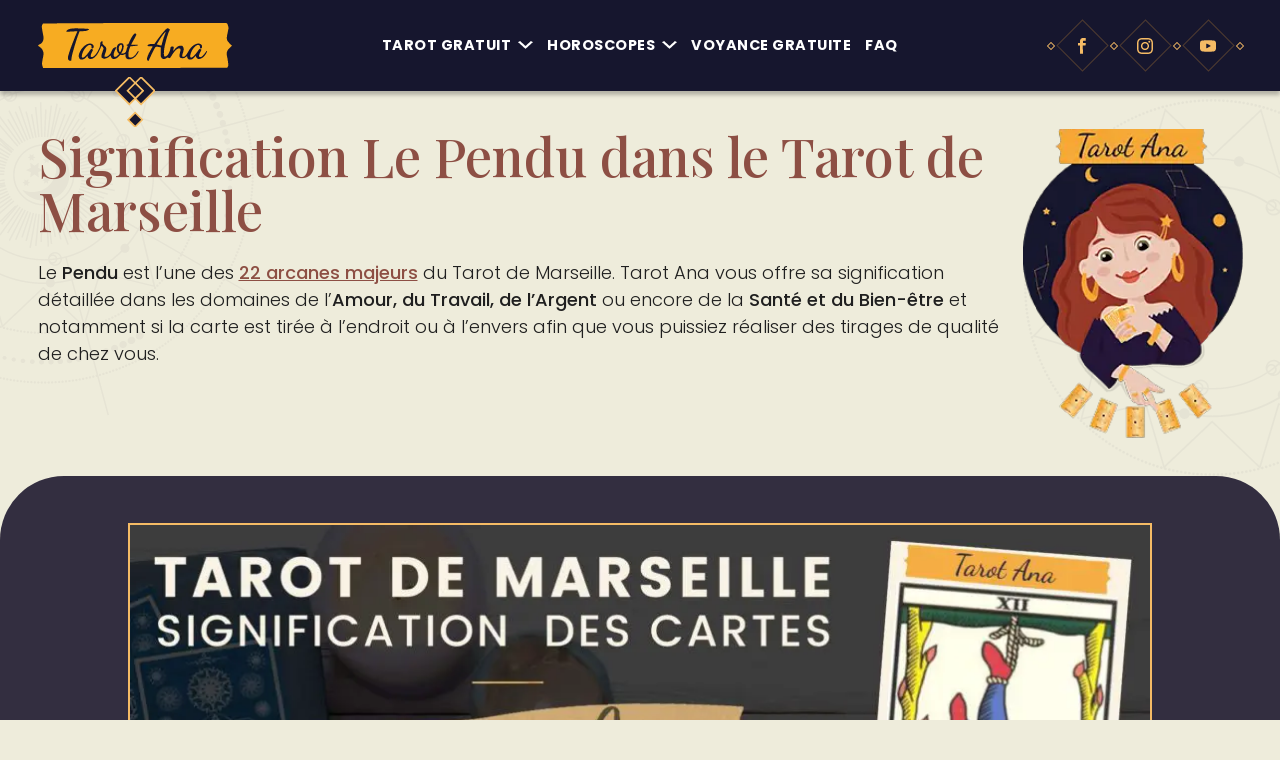

--- FILE ---
content_type: text/html; charset=UTF-8
request_url: https://www.tarot-ana.fr/tarot-gratuit/tarot-de-marseille/signification-des-cartes-du-tarot-de-marseille/22-arcanes-majeures/signification-le-pendu-tarot/
body_size: 68296
content:
<!DOCTYPE html><html lang="fr-FR"><head><meta charset="UTF-8"/>
<script>var __ezHttpConsent={setByCat:function(src,tagType,attributes,category,force,customSetScriptFn=null){var setScript=function(){if(force||window.ezTcfConsent[category]){if(typeof customSetScriptFn==='function'){customSetScriptFn();}else{var scriptElement=document.createElement(tagType);scriptElement.src=src;attributes.forEach(function(attr){for(var key in attr){if(attr.hasOwnProperty(key)){scriptElement.setAttribute(key,attr[key]);}}});var firstScript=document.getElementsByTagName(tagType)[0];firstScript.parentNode.insertBefore(scriptElement,firstScript);}}};if(force||(window.ezTcfConsent&&window.ezTcfConsent.loaded)){setScript();}else if(typeof getEzConsentData==="function"){getEzConsentData().then(function(ezTcfConsent){if(ezTcfConsent&&ezTcfConsent.loaded){setScript();}else{console.error("cannot get ez consent data");force=true;setScript();}});}else{force=true;setScript();console.error("getEzConsentData is not a function");}},};</script>
<script>var ezTcfConsent=window.ezTcfConsent?window.ezTcfConsent:{loaded:false,store_info:false,develop_and_improve_services:false,measure_ad_performance:false,measure_content_performance:false,select_basic_ads:false,create_ad_profile:false,select_personalized_ads:false,create_content_profile:false,select_personalized_content:false,understand_audiences:false,use_limited_data_to_select_content:false,};function getEzConsentData(){return new Promise(function(resolve){document.addEventListener("ezConsentEvent",function(event){var ezTcfConsent=event.detail.ezTcfConsent;resolve(ezTcfConsent);});});}</script>
<script>if(typeof _setEzCookies!=='function'){function _setEzCookies(ezConsentData){var cookies=window.ezCookieQueue;for(var i=0;i<cookies.length;i++){var cookie=cookies[i];if(ezConsentData&&ezConsentData.loaded&&ezConsentData[cookie.tcfCategory]){document.cookie=cookie.name+"="+cookie.value;}}}}
window.ezCookieQueue=window.ezCookieQueue||[];if(typeof addEzCookies!=='function'){function addEzCookies(arr){window.ezCookieQueue=[...window.ezCookieQueue,...arr];}}
addEzCookies([{name:"ezoab_387085",value:"mod275; Path=/; Domain=tarot-ana.fr; Max-Age=7200",tcfCategory:"store_info",isEzoic:"true",},{name:"ezosuibasgeneris-1",value:"6b38737f-a518-4fdd-457d-af6c27c8b617; Path=/; Domain=tarot-ana.fr; Expires=Mon, 18 Jan 2027 13:08:51 UTC; Secure; SameSite=None",tcfCategory:"understand_audiences",isEzoic:"true",}]);if(window.ezTcfConsent&&window.ezTcfConsent.loaded){_setEzCookies(window.ezTcfConsent);}else if(typeof getEzConsentData==="function"){getEzConsentData().then(function(ezTcfConsent){if(ezTcfConsent&&ezTcfConsent.loaded){_setEzCookies(window.ezTcfConsent);}else{console.error("cannot get ez consent data");_setEzCookies(window.ezTcfConsent);}});}else{console.error("getEzConsentData is not a function");_setEzCookies(window.ezTcfConsent);}</script><script type="text/javascript" data-ezscrex='false' data-cfasync='false'>window._ezaq = Object.assign({"edge_cache_status":12,"edge_response_time":940,"url":"https://www.tarot-ana.fr/tarot-gratuit/tarot-de-marseille/signification-des-cartes-du-tarot-de-marseille/22-arcanes-majeures/signification-le-pendu-tarot/"}, typeof window._ezaq !== "undefined" ? window._ezaq : {});</script><script type="text/javascript" data-ezscrex='false' data-cfasync='false'>window._ezaq = Object.assign({"ab_test_id":"mod275"}, typeof window._ezaq !== "undefined" ? window._ezaq : {});window.__ez=window.__ez||{};window.__ez.tf={"vabo":"true"};</script><script type="text/javascript" data-ezscrex='false' data-cfasync='false'>window.ezDisableAds = true;</script>
<script data-ezscrex='false' data-cfasync='false' data-pagespeed-no-defer>var __ez=__ez||{};__ez.stms=Date.now();__ez.evt={};__ez.script={};__ez.ck=__ez.ck||{};__ez.template={};__ez.template.isOrig=true;__ez.queue=__ez.queue||function(){var e=0,i=0,t=[],n=!1,o=[],r=[],s=!0,a=function(e,i,n,o,r,s,a){var l=arguments.length>7&&void 0!==arguments[7]?arguments[7]:window,d=this;this.name=e,this.funcName=i,this.parameters=null===n?null:w(n)?n:[n],this.isBlock=o,this.blockedBy=r,this.deleteWhenComplete=s,this.isError=!1,this.isComplete=!1,this.isInitialized=!1,this.proceedIfError=a,this.fWindow=l,this.isTimeDelay=!1,this.process=function(){f("... func = "+e),d.isInitialized=!0,d.isComplete=!0,f("... func.apply: "+e);var i=d.funcName.split("."),n=null,o=this.fWindow||window;i.length>3||(n=3===i.length?o[i[0]][i[1]][i[2]]:2===i.length?o[i[0]][i[1]]:o[d.funcName]),null!=n&&n.apply(null,this.parameters),!0===d.deleteWhenComplete&&delete t[e],!0===d.isBlock&&(f("----- F'D: "+d.name),m())}},l=function(e,i,t,n,o,r,s){var a=arguments.length>7&&void 0!==arguments[7]?arguments[7]:window,l=this;this.name=e,this.path=i,this.async=o,this.defer=r,this.isBlock=t,this.blockedBy=n,this.isInitialized=!1,this.isError=!1,this.isComplete=!1,this.proceedIfError=s,this.fWindow=a,this.isTimeDelay=!1,this.isPath=function(e){return"/"===e[0]&&"/"!==e[1]},this.getSrc=function(e){return void 0!==window.__ezScriptHost&&this.isPath(e)&&"banger.js"!==this.name?window.__ezScriptHost+e:e},this.process=function(){l.isInitialized=!0,f("... file = "+e);var i=this.fWindow?this.fWindow.document:document,t=i.createElement("script");t.src=this.getSrc(this.path),!0===o?t.async=!0:!0===r&&(t.defer=!0),t.onerror=function(){var e={url:window.location.href,name:l.name,path:l.path,user_agent:window.navigator.userAgent};"undefined"!=typeof _ezaq&&(e.pageview_id=_ezaq.page_view_id);var i=encodeURIComponent(JSON.stringify(e)),t=new XMLHttpRequest;t.open("GET","//g.ezoic.net/ezqlog?d="+i,!0),t.send(),f("----- ERR'D: "+l.name),l.isError=!0,!0===l.isBlock&&m()},t.onreadystatechange=t.onload=function(){var e=t.readyState;f("----- F'D: "+l.name),e&&!/loaded|complete/.test(e)||(l.isComplete=!0,!0===l.isBlock&&m())},i.getElementsByTagName("head")[0].appendChild(t)}},d=function(e,i){this.name=e,this.path="",this.async=!1,this.defer=!1,this.isBlock=!1,this.blockedBy=[],this.isInitialized=!0,this.isError=!1,this.isComplete=i,this.proceedIfError=!1,this.isTimeDelay=!1,this.process=function(){}};function c(e,i,n,s,a,d,c,u,f){var m=new l(e,i,n,s,a,d,c,f);!0===u?o[e]=m:r[e]=m,t[e]=m,h(m)}function h(e){!0!==u(e)&&0!=s&&e.process()}function u(e){if(!0===e.isTimeDelay&&!1===n)return f(e.name+" blocked = TIME DELAY!"),!0;if(w(e.blockedBy))for(var i=0;i<e.blockedBy.length;i++){var o=e.blockedBy[i];if(!1===t.hasOwnProperty(o))return f(e.name+" blocked = "+o),!0;if(!0===e.proceedIfError&&!0===t[o].isError)return!1;if(!1===t[o].isComplete)return f(e.name+" blocked = "+o),!0}return!1}function f(e){var i=window.location.href,t=new RegExp("[?&]ezq=([^&#]*)","i").exec(i);"1"===(t?t[1]:null)&&console.debug(e)}function m(){++e>200||(f("let's go"),p(o),p(r))}function p(e){for(var i in e)if(!1!==e.hasOwnProperty(i)){var t=e[i];!0===t.isComplete||u(t)||!0===t.isInitialized||!0===t.isError?!0===t.isError?f(t.name+": error"):!0===t.isComplete?f(t.name+": complete already"):!0===t.isInitialized&&f(t.name+": initialized already"):t.process()}}function w(e){return"[object Array]"==Object.prototype.toString.call(e)}return window.addEventListener("load",(function(){setTimeout((function(){n=!0,f("TDELAY -----"),m()}),5e3)}),!1),{addFile:c,addFileOnce:function(e,i,n,o,r,s,a,l,d){t[e]||c(e,i,n,o,r,s,a,l,d)},addDelayFile:function(e,i){var n=new l(e,i,!1,[],!1,!1,!0);n.isTimeDelay=!0,f(e+" ...  FILE! TDELAY"),r[e]=n,t[e]=n,h(n)},addFunc:function(e,n,s,l,d,c,u,f,m,p){!0===c&&(e=e+"_"+i++);var w=new a(e,n,s,l,d,u,f,p);!0===m?o[e]=w:r[e]=w,t[e]=w,h(w)},addDelayFunc:function(e,i,n){var o=new a(e,i,n,!1,[],!0,!0);o.isTimeDelay=!0,f(e+" ...  FUNCTION! TDELAY"),r[e]=o,t[e]=o,h(o)},items:t,processAll:m,setallowLoad:function(e){s=e},markLoaded:function(e){if(e&&0!==e.length){if(e in t){var i=t[e];!0===i.isComplete?f(i.name+" "+e+": error loaded duplicate"):(i.isComplete=!0,i.isInitialized=!0)}else t[e]=new d(e,!0);f("markLoaded dummyfile: "+t[e].name)}},logWhatsBlocked:function(){for(var e in t)!1!==t.hasOwnProperty(e)&&u(t[e])}}}();__ez.evt.add=function(e,t,n){e.addEventListener?e.addEventListener(t,n,!1):e.attachEvent?e.attachEvent("on"+t,n):e["on"+t]=n()},__ez.evt.remove=function(e,t,n){e.removeEventListener?e.removeEventListener(t,n,!1):e.detachEvent?e.detachEvent("on"+t,n):delete e["on"+t]};__ez.script.add=function(e){var t=document.createElement("script");t.src=e,t.async=!0,t.type="text/javascript",document.getElementsByTagName("head")[0].appendChild(t)};__ez.dot=__ez.dot||{};__ez.queue.addFileOnce('/detroitchicago/boise.js', '/detroitchicago/boise.js?gcb=195-0&cb=5', true, [], true, false, true, false);__ez.queue.addFileOnce('/parsonsmaize/abilene.js', '/parsonsmaize/abilene.js?gcb=195-0&cb=e80eca0cdb', true, [], true, false, true, false);__ez.queue.addFileOnce('/parsonsmaize/mulvane.js', '/parsonsmaize/mulvane.js?gcb=195-0&cb=e75e48eec0', true, ['/parsonsmaize/abilene.js'], true, false, true, false);__ez.queue.addFileOnce('/detroitchicago/birmingham.js', '/detroitchicago/birmingham.js?gcb=195-0&cb=539c47377c', true, ['/parsonsmaize/abilene.js'], true, false, true, false);</script>
<script data-ezscrex="false" type="text/javascript" data-cfasync="false">window._ezaq = Object.assign({"ad_cache_level":0,"adpicker_placement_cnt":0,"ai_placeholder_cache_level":0,"ai_placeholder_placement_cnt":-1,"domain":"tarot-ana.fr","domain_id":387085,"ezcache_level":1,"ezcache_skip_code":0,"has_bad_image":0,"has_bad_words":0,"is_sitespeed":0,"lt_cache_level":0,"publish_date":"2020-09-13","response_size":246608,"response_size_orig":240851,"response_time_orig":1095,"template_id":5,"url":"https://www.tarot-ana.fr/tarot-gratuit/tarot-de-marseille/signification-des-cartes-du-tarot-de-marseille/22-arcanes-majeures/signification-le-pendu-tarot/","word_count":0,"worst_bad_word_level":0}, typeof window._ezaq !== "undefined" ? window._ezaq : {});__ez.queue.markLoaded('ezaqBaseReady');</script>
<script type='text/javascript' data-ezscrex='false' data-cfasync='false'>
window.ezAnalyticsStatic = true;

function analyticsAddScript(script) {
	var ezDynamic = document.createElement('script');
	ezDynamic.type = 'text/javascript';
	ezDynamic.innerHTML = script;
	document.head.appendChild(ezDynamic);
}
function getCookiesWithPrefix() {
    var allCookies = document.cookie.split(';');
    var cookiesWithPrefix = {};

    for (var i = 0; i < allCookies.length; i++) {
        var cookie = allCookies[i].trim();

        for (var j = 0; j < arguments.length; j++) {
            var prefix = arguments[j];
            if (cookie.indexOf(prefix) === 0) {
                var cookieParts = cookie.split('=');
                var cookieName = cookieParts[0];
                var cookieValue = cookieParts.slice(1).join('=');
                cookiesWithPrefix[cookieName] = decodeURIComponent(cookieValue);
                break; // Once matched, no need to check other prefixes
            }
        }
    }

    return cookiesWithPrefix;
}
function productAnalytics() {
	var d = {"pr":[6,3],"omd5":"c3e50792ff5bd4f958cb2a53207ea0d7","nar":"risk score"};
	d.u = _ezaq.url;
	d.p = _ezaq.page_view_id;
	d.v = _ezaq.visit_uuid;
	d.ab = _ezaq.ab_test_id;
	d.e = JSON.stringify(_ezaq);
	d.ref = document.referrer;
	d.c = getCookiesWithPrefix('active_template', 'ez', 'lp_');
	if(typeof ez_utmParams !== 'undefined') {
		d.utm = ez_utmParams;
	}

	var dataText = JSON.stringify(d);
	var xhr = new XMLHttpRequest();
	xhr.open('POST','/ezais/analytics?cb=1', true);
	xhr.onload = function () {
		if (xhr.status!=200) {
            return;
		}

        if(document.readyState !== 'loading') {
            analyticsAddScript(xhr.response);
            return;
        }

        var eventFunc = function() {
            if(document.readyState === 'loading') {
                return;
            }
            document.removeEventListener('readystatechange', eventFunc, false);
            analyticsAddScript(xhr.response);
        };

        document.addEventListener('readystatechange', eventFunc, false);
	};
	xhr.setRequestHeader('Content-Type','text/plain');
	xhr.send(dataText);
}
__ez.queue.addFunc("productAnalytics", "productAnalytics", null, true, ['ezaqBaseReady'], false, false, false, true);
</script><base href="https://www.tarot-ana.fr/tarot-gratuit/tarot-de-marseille/signification-des-cartes-du-tarot-de-marseille/22-arcanes-majeures/signification-le-pendu-tarot/"/>
    
    <link rel="profile" href="https://gmpg.org/xfn/11" />
    <link rel="pingback" href="https://www.tarot-ana.fr/xmlrpc.php"/>
    <meta name="viewport" content="width=device-width, initial-scale=1"/>
	<meta name="robots" content="index, follow, max-image-preview:large, max-snippet:-1, max-video-preview:-1"/>
<script type="text/javascript">window.spHoroscopeClientParams = {"ajaxUrl":"https:\/\/www.tarot-ana.fr\/wp-admin\/admin-ajax.php","horoscope_schedule":{"daily":{"title":"Daily Horoscope","selectable":true,"localized":"du-jour"},"weekly":{"title":"Weekly Horoscope","selectable":true,"localized":"de-la-semaine"},"weekend":{"title":"Weekend Horoscope","selectable":true,"localized":"du-week-end"},"monthly":{"title":"Monthly Horoscope","selectable":true,"localized":"du-mois"},"mom":{"title":"Mom Horoscope","selectable":true,"localized":"maman"},"seasonal_daily":{"title":"Seasonal Daily Horoscope","selectable":false,"localized":"seasonal-du-jour"},"seasonal_autumn":{"title":"Seasonal \/ Autumn","selectable":true,"localized":"saisonnier-automne"},"seasonal_winter":{"title":"Seasonal \/ Winter","selectable":true,"localized":"saisonnier-hiver"},"yearly":{"title":"Yearly Horoscope","selectable":true,"localized":"annuel"},"event_mom":{"title":"Event \/ Mom","selectable":true,"localized":"evenement-maman"},"event_job":{"title":"Event \/ Work","selectable":true,"localized":"evenement-travail"},"event_valentines_day":{"title":"Event \/ Saint-Valentin","selectable":true,"localized":"evenement-saint-valentin"}},"horoscope_signs":{"aries":{"title":"B\u00e9lier","color":"#169AE2","thumb":0,"slug":"belier"},"taurus":{"title":"Taureau","color":"#F2323B","thumb":0,"slug":"taureau"},"gemini":{"title":"G\u00e9meaux","color":"#AD92CD","thumb":0,"slug":"gemeaux"},"cancer":{"title":"Cancer","color":"#91D642","thumb":0,"slug":"cancer"},"leo":{"title":"Lion","color":"#CF6B28","thumb":0,"slug":"lion"},"virgo":{"title":"Vierge","color":"#F74AA6","thumb":0,"slug":"vierge"},"libra":{"title":"Balance","color":"#F6951D","thumb":0,"slug":"balance"},"scorpio":{"title":"Scorpion","color":"#D66BB4","thumb":0,"slug":"scorpion"},"sagittarius":{"title":"Sagittaire","color":"#9D9D9C","thumb":0,"slug":"sagittaire"},"capricorn":{"title":"Capricorne","color":"#F6951D","thumb":0,"slug":"capricorne"},"aquarius":{"title":"Verseau","color":"#A5BC3E","thumb":0,"slug":"verseau"},"pisces":{"title":"Poissons","color":"#55C4D2","thumb":0,"slug":"poissons"}},"subscription_image":"https:\/\/www.tarot-ana.fr\/wp-content\/uploads\/2021\/05\/horoscope-gratuit.png"};</script><script type="text/javascript">window.spTarotParams = {"ajaxUrl":"https:\/\/www.tarot-ana.fr\/wp-admin\/admin-ajax.php","game_result_page":"https:\/\/www.tarot-ana.fr\/result\/","_ajax_nonce":"a3f65cf0c6","taroscope_schedule":{"daily":{"title":"Daily Taroscope","selectable":true,"localized":"du-jour"},"weekly":{"title":"Weekly Taroscope","selectable":true,"localized":"de-la-semaine"},"monthly":{"title":"Monthly Taroscope","selectable":true,"localized":"du-mois"}},"horoscope_signs":{"aries":{"title":"B\u00e9lier","color":"#169AE2","thumb":0,"slug":"belier"},"taurus":{"title":"Taureau","color":"#F2323B","thumb":0,"slug":"taureau"},"gemini":{"title":"G\u00e9meaux","color":"#AD92CD","thumb":0,"slug":"gemeaux"},"cancer":{"title":"Cancer","color":"#91D642","thumb":0,"slug":"cancer"},"leo":{"title":"Lion","color":"#CF6B28","thumb":0,"slug":"lion"},"virgo":{"title":"Vierge","color":"#F74AA6","thumb":0,"slug":"vierge"},"libra":{"title":"Balance","color":"#F6951D","thumb":0,"slug":"balance"},"scorpio":{"title":"Scorpion","color":"#D66BB4","thumb":0,"slug":"scorpion"},"sagittarius":{"title":"Sagittaire","color":"#9D9D9C","thumb":0,"slug":"sagittaire"},"capricorn":{"title":"Capricorne","color":"#F6951D","thumb":0,"slug":"capricorne"},"aquarius":{"title":"Verseau","color":"#A5BC3E","thumb":0,"slug":"verseau"},"pisces":{"title":"Poissons","color":"#55C4D2","thumb":0,"slug":"poissons"}}};</script><script type="text/javascript">window.tarotThemeConf = {"isAdmin":false,"ajaxUrl":"https:\/\/www.tarot-ana.fr\/wp-admin\/admin-ajax.php"};</script>
	<!-- This site is optimized with the Yoast SEO plugin v26.7 - https://yoast.com/wordpress/plugins/seo/ -->
	<title>Tout savoir sur le Pendu : Tarot de Marseille</title>
	<meta name="description" content="Le PENDU a une signification très particulière. Tarot Ana vous dévoile les secrets de cette carte unique en Amour, Travail, Argent et santé !"/>
	<link rel="canonical" href="https://www.tarot-ana.fr/tarot-gratuit/tarot-de-marseille/signification-des-cartes-du-tarot-de-marseille/22-arcanes-majeures/signification-le-pendu-tarot/"/>
	<meta property="og:locale" content="fr_FR"/>
	<meta property="og:type" content="article"/>
	<meta property="og:title" content="Tarot de Marseille Gratuit avec Résultat Immédiat !"/>
	<meta property="og:description" content="Découvrez votre avenir en tirant 5 cartes de tarot !"/>
	<meta property="og:url" content="https://www.tarot-ana.fr/tarot-gratuit/tarot-de-marseille/signification-des-cartes-du-tarot-de-marseille/22-arcanes-majeures/signification-le-pendu-tarot/"/>
	<meta property="og:site_name" content="Tarot Ana - Tirage de Tarot Gratuit"/>
	<meta property="article:modified_time" content="2022-03-23T16:52:18+00:00"/>
	<meta property="og:image" content="https://www.tarot-ana.fr/wp-content/themes/tarot/src/img/tarot-ana-og.jpg"/><meta property="og:image" content="https://www.tarot-ana.fr/wp-content/uploads/2021/09/tarot-gratuit-carte-le-pendu-tarot-de-marseille-Rectangle-1024x512.jpg"/>
	<meta name="twitter:card" content="summary_large_image"/>
	<meta name="twitter:label1" content="Durée de lecture estimée"/>
	<meta name="twitter:data1" content="7 minutes"/>
	<script type="application/ld+json" class="yoast-schema-graph">{"@context":"https://schema.org","@graph":[{"@type":"WebPage","@id":"https://www.tarot-ana.fr/tarot-gratuit/tarot-de-marseille/signification-des-cartes-du-tarot-de-marseille/22-arcanes-majeures/signification-le-pendu-tarot/","url":"https://www.tarot-ana.fr/tarot-gratuit/tarot-de-marseille/signification-des-cartes-du-tarot-de-marseille/22-arcanes-majeures/signification-le-pendu-tarot/","name":"Tout savoir sur le Pendu : Tarot de Marseille","isPartOf":{"@id":"https://www.tarot-ana.fr/#website"},"primaryImageOfPage":{"@id":"https://www.tarot-ana.fr/tarot-gratuit/tarot-de-marseille/signification-des-cartes-du-tarot-de-marseille/22-arcanes-majeures/signification-le-pendu-tarot/#primaryimage"},"image":{"@id":"https://www.tarot-ana.fr/tarot-gratuit/tarot-de-marseille/signification-des-cartes-du-tarot-de-marseille/22-arcanes-majeures/signification-le-pendu-tarot/#primaryimage"},"thumbnailUrl":"https://www.tarot-ana.fr/wp-content/uploads/2021/09/tarot-gratuit-carte-le-pendu-tarot-de-marseille-Rectangle-1024x512.jpg","datePublished":"2020-09-14T00:26:47+00:00","dateModified":"2022-03-23T16:52:18+00:00","description":"Le PENDU a une signification très particulière. Tarot Ana vous dévoile les secrets de cette carte unique en Amour, Travail, Argent et santé !","breadcrumb":{"@id":"https://www.tarot-ana.fr/tarot-gratuit/tarot-de-marseille/signification-des-cartes-du-tarot-de-marseille/22-arcanes-majeures/signification-le-pendu-tarot/#breadcrumb"},"inLanguage":"fr-FR","potentialAction":[{"@type":"ReadAction","target":["https://www.tarot-ana.fr/tarot-gratuit/tarot-de-marseille/signification-des-cartes-du-tarot-de-marseille/22-arcanes-majeures/signification-le-pendu-tarot/"]}]},{"@type":"ImageObject","inLanguage":"fr-FR","@id":"https://www.tarot-ana.fr/tarot-gratuit/tarot-de-marseille/signification-des-cartes-du-tarot-de-marseille/22-arcanes-majeures/signification-le-pendu-tarot/#primaryimage","url":"https://www.tarot-ana.fr/wp-content/uploads/2021/09/tarot-gratuit-carte-le-pendu-tarot-de-marseille-Rectangle-1024x512.jpg","contentUrl":"https://www.tarot-ana.fr/wp-content/uploads/2021/09/tarot-gratuit-carte-le-pendu-tarot-de-marseille-Rectangle-1024x512.jpg"},{"@type":"BreadcrumbList","@id":"https://www.tarot-ana.fr/tarot-gratuit/tarot-de-marseille/signification-des-cartes-du-tarot-de-marseille/22-arcanes-majeures/signification-le-pendu-tarot/#breadcrumb","itemListElement":[{"@type":"ListItem","position":1,"name":"Accueil","item":"https://www.tarot-ana.fr/"},{"@type":"ListItem","position":2,"name":"Tarot Ana","item":"https://www.tarot-ana.fr/tarot-gratuit/"},{"@type":"ListItem","position":3,"name":"Tarot de Marseille","item":"https://www.tarot-ana.fr/tarot-gratuit/tarot-de-marseille/"},{"@type":"ListItem","position":4,"name":"Signification des cartes du Tarot de Marseille","item":"https://www.tarot-ana.fr/tarot-gratuit/tarot-de-marseille/signification-des-cartes-du-tarot-de-marseille/"},{"@type":"ListItem","position":5,"name":"22 Arcanes Majeurs","item":"https://www.tarot-ana.fr/tarot-gratuit/tarot-de-marseille/signification-des-cartes-du-tarot-de-marseille/22-arcanes-majeures/"},{"@type":"ListItem","position":6,"name":"Signification Le Pendu dans le Tarot de Marseille"}]},{"@type":"WebSite","@id":"https://www.tarot-ana.fr/#website","url":"https://www.tarot-ana.fr/","name":"Tarot Ana - Tirage de Tarot Gratuit","description":"Tirez les tarot gratuitement avec Ana","publisher":{"@id":"https://www.tarot-ana.fr/#organization"},"potentialAction":[{"@type":"SearchAction","target":{"@type":"EntryPoint","urlTemplate":"https://www.tarot-ana.fr/?s={search_term_string}"},"query-input":{"@type":"PropertyValueSpecification","valueRequired":true,"valueName":"search_term_string"}}],"inLanguage":"fr-FR"},{"@type":"Organization","@id":"https://www.tarot-ana.fr/#organization","name":"Tarot Ana - Tirage de Tarot Gratuit","url":"https://www.tarot-ana.fr/","logo":{"@type":"ImageObject","inLanguage":"fr-FR","@id":"https://www.tarot-ana.fr/#/schema/logo/image/","url":"https://www.tarot-ana.fr/wp-content/uploads/2020/11/logo-tarot-1.png","contentUrl":"https://www.tarot-ana.fr/wp-content/uploads/2020/11/logo-tarot-1.png","width":202,"height":283,"caption":"Tarot Ana - Tirage de Tarot Gratuit"},"image":{"@id":"https://www.tarot-ana.fr/#/schema/logo/image/"}}]}</script>
	<!-- / Yoast SEO plugin. -->


<link rel="dns-prefetch" href="//fonts.googleapis.com"/>
<link rel="alternate" title="oEmbed (JSON)" type="application/json+oembed" href="https://www.tarot-ana.fr/wp-json/oembed/1.0/embed?url=https%3A%2F%2Fwww.tarot-ana.fr%2Ftarot-gratuit%2Ftarot-de-marseille%2Fsignification-des-cartes-du-tarot-de-marseille%2F22-arcanes-majeures%2Fsignification-le-pendu-tarot%2F"/>
<link rel="alternate" title="oEmbed (XML)" type="text/xml+oembed" href="https://www.tarot-ana.fr/wp-json/oembed/1.0/embed?url=https%3A%2F%2Fwww.tarot-ana.fr%2Ftarot-gratuit%2Ftarot-de-marseille%2Fsignification-des-cartes-du-tarot-de-marseille%2F22-arcanes-majeures%2Fsignification-le-pendu-tarot%2F&amp;format=xml"/>
            <!-- Google Fonts -->
            <link rel="preconnect" href="https://fonts.googleapis.com"/>
            <link rel="preconnect" href="https://fonts.gstatic.com" crossorigin=""/>

            <!-- Google Tag Manager -->
            <script>(function (w, d, s, l, i) {
                    w[l] = w[l] || [];
                    w[l].push({
                        'gtm.start':
                            new Date().getTime(), event: 'gtm.js'
                    });
                    var f = d.getElementsByTagName(s)[0],
                        j = d.createElement(s), dl = l != 'dataLayer' ? '&l=' + l : '';
                    j.async = true;
                    j.src =
                        'https://www.googletagmanager.com/gtm.js?id=' + i + dl;
                    f.parentNode.insertBefore(j, f);
                })(window, document, 'script', 'dataLayer', 'GTM-N2NBJ44');</script>
            <!-- End Google Tag Manager -->

                            <script async="" src="https://pagead2.googlesyndication.com/pagead/js/adsbygoogle.js?client=ca-pub-2985504251960788" crossorigin="anonymous"></script>
                        <style id="wp-img-auto-sizes-contain-inline-css" type="text/css">
img:is([sizes=auto i],[sizes^="auto," i]){contain-intrinsic-size:3000px 1500px}
/*# sourceURL=wp-img-auto-sizes-contain-inline-css */
</style>
<style id="wp-emoji-styles-inline-css" type="text/css">

	img.wp-smiley, img.emoji {
		display: inline !important;
		border: none !important;
		box-shadow: none !important;
		height: 1em !important;
		width: 1em !important;
		margin: 0 0.07em !important;
		vertical-align: -0.1em !important;
		background: none !important;
		padding: 0 !important;
	}
/*# sourceURL=wp-emoji-styles-inline-css */
</style>
<style id="wp-block-library-inline-css" type="text/css">
:root{--wp-block-synced-color:#7a00df;--wp-block-synced-color--rgb:122,0,223;--wp-bound-block-color:var(--wp-block-synced-color);--wp-editor-canvas-background:#ddd;--wp-admin-theme-color:#007cba;--wp-admin-theme-color--rgb:0,124,186;--wp-admin-theme-color-darker-10:#006ba1;--wp-admin-theme-color-darker-10--rgb:0,107,160.5;--wp-admin-theme-color-darker-20:#005a87;--wp-admin-theme-color-darker-20--rgb:0,90,135;--wp-admin-border-width-focus:2px}@media (min-resolution:192dpi){:root{--wp-admin-border-width-focus:1.5px}}.wp-element-button{cursor:pointer}:root .has-very-light-gray-background-color{background-color:#eee}:root .has-very-dark-gray-background-color{background-color:#313131}:root .has-very-light-gray-color{color:#eee}:root .has-very-dark-gray-color{color:#313131}:root .has-vivid-green-cyan-to-vivid-cyan-blue-gradient-background{background:linear-gradient(135deg,#00d084,#0693e3)}:root .has-purple-crush-gradient-background{background:linear-gradient(135deg,#34e2e4,#4721fb 50%,#ab1dfe)}:root .has-hazy-dawn-gradient-background{background:linear-gradient(135deg,#faaca8,#dad0ec)}:root .has-subdued-olive-gradient-background{background:linear-gradient(135deg,#fafae1,#67a671)}:root .has-atomic-cream-gradient-background{background:linear-gradient(135deg,#fdd79a,#004a59)}:root .has-nightshade-gradient-background{background:linear-gradient(135deg,#330968,#31cdcf)}:root .has-midnight-gradient-background{background:linear-gradient(135deg,#020381,#2874fc)}:root{--wp--preset--font-size--normal:16px;--wp--preset--font-size--huge:42px}.has-regular-font-size{font-size:1em}.has-larger-font-size{font-size:2.625em}.has-normal-font-size{font-size:var(--wp--preset--font-size--normal)}.has-huge-font-size{font-size:var(--wp--preset--font-size--huge)}.has-text-align-center{text-align:center}.has-text-align-left{text-align:left}.has-text-align-right{text-align:right}.has-fit-text{white-space:nowrap!important}#end-resizable-editor-section{display:none}.aligncenter{clear:both}.items-justified-left{justify-content:flex-start}.items-justified-center{justify-content:center}.items-justified-right{justify-content:flex-end}.items-justified-space-between{justify-content:space-between}.screen-reader-text{border:0;clip-path:inset(50%);height:1px;margin:-1px;overflow:hidden;padding:0;position:absolute;width:1px;word-wrap:normal!important}.screen-reader-text:focus{background-color:#ddd;clip-path:none;color:#444;display:block;font-size:1em;height:auto;left:5px;line-height:normal;padding:15px 23px 14px;text-decoration:none;top:5px;width:auto;z-index:100000}html :where(.has-border-color){border-style:solid}html :where([style*=border-top-color]){border-top-style:solid}html :where([style*=border-right-color]){border-right-style:solid}html :where([style*=border-bottom-color]){border-bottom-style:solid}html :where([style*=border-left-color]){border-left-style:solid}html :where([style*=border-width]){border-style:solid}html :where([style*=border-top-width]){border-top-style:solid}html :where([style*=border-right-width]){border-right-style:solid}html :where([style*=border-bottom-width]){border-bottom-style:solid}html :where([style*=border-left-width]){border-left-style:solid}html :where(img[class*=wp-image-]){height:auto;max-width:100%}:where(figure){margin:0 0 1em}html :where(.is-position-sticky){--wp-admin--admin-bar--position-offset:var(--wp-admin--admin-bar--height,0px)}@media screen and (max-width:600px){html :where(.is-position-sticky){--wp-admin--admin-bar--position-offset:0px}}

/*# sourceURL=wp-block-library-inline-css */
</style><style id="wp-block-heading-inline-css" type="text/css">
h1:where(.wp-block-heading).has-background,h2:where(.wp-block-heading).has-background,h3:where(.wp-block-heading).has-background,h4:where(.wp-block-heading).has-background,h5:where(.wp-block-heading).has-background,h6:where(.wp-block-heading).has-background{padding:1.25em 2.375em}h1.has-text-align-left[style*=writing-mode]:where([style*=vertical-lr]),h1.has-text-align-right[style*=writing-mode]:where([style*=vertical-rl]),h2.has-text-align-left[style*=writing-mode]:where([style*=vertical-lr]),h2.has-text-align-right[style*=writing-mode]:where([style*=vertical-rl]),h3.has-text-align-left[style*=writing-mode]:where([style*=vertical-lr]),h3.has-text-align-right[style*=writing-mode]:where([style*=vertical-rl]),h4.has-text-align-left[style*=writing-mode]:where([style*=vertical-lr]),h4.has-text-align-right[style*=writing-mode]:where([style*=vertical-rl]),h5.has-text-align-left[style*=writing-mode]:where([style*=vertical-lr]),h5.has-text-align-right[style*=writing-mode]:where([style*=vertical-rl]),h6.has-text-align-left[style*=writing-mode]:where([style*=vertical-lr]),h6.has-text-align-right[style*=writing-mode]:where([style*=vertical-rl]){rotate:180deg}
/*# sourceURL=https://www.tarot-ana.fr/wp-includes/blocks/heading/style.min.css */
</style>
<style id="wp-block-image-inline-css" type="text/css">
.wp-block-image>a,.wp-block-image>figure>a{display:inline-block}.wp-block-image img{box-sizing:border-box;height:auto;max-width:100%;vertical-align:bottom}@media not (prefers-reduced-motion){.wp-block-image img.hide{visibility:hidden}.wp-block-image img.show{animation:show-content-image .4s}}.wp-block-image[style*=border-radius] img,.wp-block-image[style*=border-radius]>a{border-radius:inherit}.wp-block-image.has-custom-border img{box-sizing:border-box}.wp-block-image.aligncenter{text-align:center}.wp-block-image.alignfull>a,.wp-block-image.alignwide>a{width:100%}.wp-block-image.alignfull img,.wp-block-image.alignwide img{height:auto;width:100%}.wp-block-image .aligncenter,.wp-block-image .alignleft,.wp-block-image .alignright,.wp-block-image.aligncenter,.wp-block-image.alignleft,.wp-block-image.alignright{display:table}.wp-block-image .aligncenter>figcaption,.wp-block-image .alignleft>figcaption,.wp-block-image .alignright>figcaption,.wp-block-image.aligncenter>figcaption,.wp-block-image.alignleft>figcaption,.wp-block-image.alignright>figcaption{caption-side:bottom;display:table-caption}.wp-block-image .alignleft{float:left;margin:.5em 1em .5em 0}.wp-block-image .alignright{float:right;margin:.5em 0 .5em 1em}.wp-block-image .aligncenter{margin-left:auto;margin-right:auto}.wp-block-image :where(figcaption){margin-bottom:1em;margin-top:.5em}.wp-block-image.is-style-circle-mask img{border-radius:9999px}@supports ((-webkit-mask-image:none) or (mask-image:none)) or (-webkit-mask-image:none){.wp-block-image.is-style-circle-mask img{border-radius:0;-webkit-mask-image:url('data:image/svg+xml;utf8,<svg viewBox="0 0 100 100" xmlns="http://www.w3.org/2000/svg"><circle cx="50" cy="50" r="50"/></svg>');mask-image:url('data:image/svg+xml;utf8,<svg viewBox="0 0 100 100" xmlns="http://www.w3.org/2000/svg"><circle cx="50" cy="50" r="50"/></svg>');mask-mode:alpha;-webkit-mask-position:center;mask-position:center;-webkit-mask-repeat:no-repeat;mask-repeat:no-repeat;-webkit-mask-size:contain;mask-size:contain}}:root :where(.wp-block-image.is-style-rounded img,.wp-block-image .is-style-rounded img){border-radius:9999px}.wp-block-image figure{margin:0}.wp-lightbox-container{display:flex;flex-direction:column;position:relative}.wp-lightbox-container img{cursor:zoom-in}.wp-lightbox-container img:hover+button{opacity:1}.wp-lightbox-container button{align-items:center;backdrop-filter:blur(16px) saturate(180%);background-color:#5a5a5a40;border:none;border-radius:4px;cursor:zoom-in;display:flex;height:20px;justify-content:center;opacity:0;padding:0;position:absolute;right:16px;text-align:center;top:16px;width:20px;z-index:100}@media not (prefers-reduced-motion){.wp-lightbox-container button{transition:opacity .2s ease}}.wp-lightbox-container button:focus-visible{outline:3px auto #5a5a5a40;outline:3px auto -webkit-focus-ring-color;outline-offset:3px}.wp-lightbox-container button:hover{cursor:pointer;opacity:1}.wp-lightbox-container button:focus{opacity:1}.wp-lightbox-container button:focus,.wp-lightbox-container button:hover,.wp-lightbox-container button:not(:hover):not(:active):not(.has-background){background-color:#5a5a5a40;border:none}.wp-lightbox-overlay{box-sizing:border-box;cursor:zoom-out;height:100vh;left:0;overflow:hidden;position:fixed;top:0;visibility:hidden;width:100%;z-index:100000}.wp-lightbox-overlay .close-button{align-items:center;cursor:pointer;display:flex;justify-content:center;min-height:40px;min-width:40px;padding:0;position:absolute;right:calc(env(safe-area-inset-right) + 16px);top:calc(env(safe-area-inset-top) + 16px);z-index:5000000}.wp-lightbox-overlay .close-button:focus,.wp-lightbox-overlay .close-button:hover,.wp-lightbox-overlay .close-button:not(:hover):not(:active):not(.has-background){background:none;border:none}.wp-lightbox-overlay .lightbox-image-container{height:var(--wp--lightbox-container-height);left:50%;overflow:hidden;position:absolute;top:50%;transform:translate(-50%,-50%);transform-origin:top left;width:var(--wp--lightbox-container-width);z-index:9999999999}.wp-lightbox-overlay .wp-block-image{align-items:center;box-sizing:border-box;display:flex;height:100%;justify-content:center;margin:0;position:relative;transform-origin:0 0;width:100%;z-index:3000000}.wp-lightbox-overlay .wp-block-image img{height:var(--wp--lightbox-image-height);min-height:var(--wp--lightbox-image-height);min-width:var(--wp--lightbox-image-width);width:var(--wp--lightbox-image-width)}.wp-lightbox-overlay .wp-block-image figcaption{display:none}.wp-lightbox-overlay button{background:none;border:none}.wp-lightbox-overlay .scrim{background-color:#fff;height:100%;opacity:.9;position:absolute;width:100%;z-index:2000000}.wp-lightbox-overlay.active{visibility:visible}@media not (prefers-reduced-motion){.wp-lightbox-overlay.active{animation:turn-on-visibility .25s both}.wp-lightbox-overlay.active img{animation:turn-on-visibility .35s both}.wp-lightbox-overlay.show-closing-animation:not(.active){animation:turn-off-visibility .35s both}.wp-lightbox-overlay.show-closing-animation:not(.active) img{animation:turn-off-visibility .25s both}.wp-lightbox-overlay.zoom.active{animation:none;opacity:1;visibility:visible}.wp-lightbox-overlay.zoom.active .lightbox-image-container{animation:lightbox-zoom-in .4s}.wp-lightbox-overlay.zoom.active .lightbox-image-container img{animation:none}.wp-lightbox-overlay.zoom.active .scrim{animation:turn-on-visibility .4s forwards}.wp-lightbox-overlay.zoom.show-closing-animation:not(.active){animation:none}.wp-lightbox-overlay.zoom.show-closing-animation:not(.active) .lightbox-image-container{animation:lightbox-zoom-out .4s}.wp-lightbox-overlay.zoom.show-closing-animation:not(.active) .lightbox-image-container img{animation:none}.wp-lightbox-overlay.zoom.show-closing-animation:not(.active) .scrim{animation:turn-off-visibility .4s forwards}}@keyframes show-content-image{0%{visibility:hidden}99%{visibility:hidden}to{visibility:visible}}@keyframes turn-on-visibility{0%{opacity:0}to{opacity:1}}@keyframes turn-off-visibility{0%{opacity:1;visibility:visible}99%{opacity:0;visibility:visible}to{opacity:0;visibility:hidden}}@keyframes lightbox-zoom-in{0%{transform:translate(calc((-100vw + var(--wp--lightbox-scrollbar-width))/2 + var(--wp--lightbox-initial-left-position)),calc(-50vh + var(--wp--lightbox-initial-top-position))) scale(var(--wp--lightbox-scale))}to{transform:translate(-50%,-50%) scale(1)}}@keyframes lightbox-zoom-out{0%{transform:translate(-50%,-50%) scale(1);visibility:visible}99%{visibility:visible}to{transform:translate(calc((-100vw + var(--wp--lightbox-scrollbar-width))/2 + var(--wp--lightbox-initial-left-position)),calc(-50vh + var(--wp--lightbox-initial-top-position))) scale(var(--wp--lightbox-scale));visibility:hidden}}
/*# sourceURL=https://www.tarot-ana.fr/wp-includes/blocks/image/style.min.css */
</style>
<style id="wp-block-list-inline-css" type="text/css">
ol,ul{box-sizing:border-box}:root :where(.wp-block-list.has-background){padding:1.25em 2.375em}
/*# sourceURL=https://www.tarot-ana.fr/wp-includes/blocks/list/style.min.css */
</style>
<style id="wp-block-columns-inline-css" type="text/css">
.wp-block-columns{box-sizing:border-box;display:flex;flex-wrap:wrap!important}@media (min-width:782px){.wp-block-columns{flex-wrap:nowrap!important}}.wp-block-columns{align-items:normal!important}.wp-block-columns.are-vertically-aligned-top{align-items:flex-start}.wp-block-columns.are-vertically-aligned-center{align-items:center}.wp-block-columns.are-vertically-aligned-bottom{align-items:flex-end}@media (max-width:781px){.wp-block-columns:not(.is-not-stacked-on-mobile)>.wp-block-column{flex-basis:100%!important}}@media (min-width:782px){.wp-block-columns:not(.is-not-stacked-on-mobile)>.wp-block-column{flex-basis:0;flex-grow:1}.wp-block-columns:not(.is-not-stacked-on-mobile)>.wp-block-column[style*=flex-basis]{flex-grow:0}}.wp-block-columns.is-not-stacked-on-mobile{flex-wrap:nowrap!important}.wp-block-columns.is-not-stacked-on-mobile>.wp-block-column{flex-basis:0;flex-grow:1}.wp-block-columns.is-not-stacked-on-mobile>.wp-block-column[style*=flex-basis]{flex-grow:0}:where(.wp-block-columns){margin-bottom:1.75em}:where(.wp-block-columns.has-background){padding:1.25em 2.375em}.wp-block-column{flex-grow:1;min-width:0;overflow-wrap:break-word;word-break:break-word}.wp-block-column.is-vertically-aligned-top{align-self:flex-start}.wp-block-column.is-vertically-aligned-center{align-self:center}.wp-block-column.is-vertically-aligned-bottom{align-self:flex-end}.wp-block-column.is-vertically-aligned-stretch{align-self:stretch}.wp-block-column.is-vertically-aligned-bottom,.wp-block-column.is-vertically-aligned-center,.wp-block-column.is-vertically-aligned-top{width:100%}
/*# sourceURL=https://www.tarot-ana.fr/wp-includes/blocks/columns/style.min.css */
</style>
<style id="wp-block-paragraph-inline-css" type="text/css">
.is-small-text{font-size:.875em}.is-regular-text{font-size:1em}.is-large-text{font-size:2.25em}.is-larger-text{font-size:3em}.has-drop-cap:not(:focus):first-letter{float:left;font-size:8.4em;font-style:normal;font-weight:100;line-height:.68;margin:.05em .1em 0 0;text-transform:uppercase}body.rtl .has-drop-cap:not(:focus):first-letter{float:none;margin-left:.1em}p.has-drop-cap.has-background{overflow:hidden}:root :where(p.has-background){padding:1.25em 2.375em}:where(p.has-text-color:not(.has-link-color)) a{color:inherit}p.has-text-align-left[style*="writing-mode:vertical-lr"],p.has-text-align-right[style*="writing-mode:vertical-rl"]{rotate:180deg}
/*# sourceURL=https://www.tarot-ana.fr/wp-includes/blocks/paragraph/style.min.css */
</style>
<style id="wp-block-quote-inline-css" type="text/css">
.wp-block-quote{box-sizing:border-box;overflow-wrap:break-word}.wp-block-quote.is-large:where(:not(.is-style-plain)),.wp-block-quote.is-style-large:where(:not(.is-style-plain)){margin-bottom:1em;padding:0 1em}.wp-block-quote.is-large:where(:not(.is-style-plain)) p,.wp-block-quote.is-style-large:where(:not(.is-style-plain)) p{font-size:1.5em;font-style:italic;line-height:1.6}.wp-block-quote.is-large:where(:not(.is-style-plain)) cite,.wp-block-quote.is-large:where(:not(.is-style-plain)) footer,.wp-block-quote.is-style-large:where(:not(.is-style-plain)) cite,.wp-block-quote.is-style-large:where(:not(.is-style-plain)) footer{font-size:1.125em;text-align:right}.wp-block-quote>cite{display:block}
/*# sourceURL=https://www.tarot-ana.fr/wp-includes/blocks/quote/style.min.css */
</style>
<style id="sp-tarot-container-style-inline-css" type="text/css">


/*# sourceURL=https://www.tarot-ana.fr/wp-content/themes/tarot/build/blocks/container/style-index.css */
</style>
<link rel="stylesheet" id="sp-tarot-slogan-style-css" href="https://www.tarot-ana.fr/wp-content/themes/tarot/build/blocks/slogan/style-index.css?ver=6.9" type="text/css" media="all"/>
<style id="global-styles-inline-css" type="text/css">
:root{--wp--preset--aspect-ratio--square: 1;--wp--preset--aspect-ratio--4-3: 4/3;--wp--preset--aspect-ratio--3-4: 3/4;--wp--preset--aspect-ratio--3-2: 3/2;--wp--preset--aspect-ratio--2-3: 2/3;--wp--preset--aspect-ratio--16-9: 16/9;--wp--preset--aspect-ratio--9-16: 9/16;--wp--preset--color--black: #000000;--wp--preset--color--cyan-bluish-gray: #abb8c3;--wp--preset--color--white: #ffffff;--wp--preset--color--pale-pink: #f78da7;--wp--preset--color--vivid-red: #cf2e2e;--wp--preset--color--luminous-vivid-orange: #ff6900;--wp--preset--color--luminous-vivid-amber: #fcb900;--wp--preset--color--light-green-cyan: #7bdcb5;--wp--preset--color--vivid-green-cyan: #00d084;--wp--preset--color--pale-cyan-blue: #8ed1fc;--wp--preset--color--vivid-cyan-blue: #0693e3;--wp--preset--color--vivid-purple: #9b51e0;--wp--preset--gradient--vivid-cyan-blue-to-vivid-purple: linear-gradient(135deg,rgb(6,147,227) 0%,rgb(155,81,224) 100%);--wp--preset--gradient--light-green-cyan-to-vivid-green-cyan: linear-gradient(135deg,rgb(122,220,180) 0%,rgb(0,208,130) 100%);--wp--preset--gradient--luminous-vivid-amber-to-luminous-vivid-orange: linear-gradient(135deg,rgb(252,185,0) 0%,rgb(255,105,0) 100%);--wp--preset--gradient--luminous-vivid-orange-to-vivid-red: linear-gradient(135deg,rgb(255,105,0) 0%,rgb(207,46,46) 100%);--wp--preset--gradient--very-light-gray-to-cyan-bluish-gray: linear-gradient(135deg,rgb(238,238,238) 0%,rgb(169,184,195) 100%);--wp--preset--gradient--cool-to-warm-spectrum: linear-gradient(135deg,rgb(74,234,220) 0%,rgb(151,120,209) 20%,rgb(207,42,186) 40%,rgb(238,44,130) 60%,rgb(251,105,98) 80%,rgb(254,248,76) 100%);--wp--preset--gradient--blush-light-purple: linear-gradient(135deg,rgb(255,206,236) 0%,rgb(152,150,240) 100%);--wp--preset--gradient--blush-bordeaux: linear-gradient(135deg,rgb(254,205,165) 0%,rgb(254,45,45) 50%,rgb(107,0,62) 100%);--wp--preset--gradient--luminous-dusk: linear-gradient(135deg,rgb(255,203,112) 0%,rgb(199,81,192) 50%,rgb(65,88,208) 100%);--wp--preset--gradient--pale-ocean: linear-gradient(135deg,rgb(255,245,203) 0%,rgb(182,227,212) 50%,rgb(51,167,181) 100%);--wp--preset--gradient--electric-grass: linear-gradient(135deg,rgb(202,248,128) 0%,rgb(113,206,126) 100%);--wp--preset--gradient--midnight: linear-gradient(135deg,rgb(2,3,129) 0%,rgb(40,116,252) 100%);--wp--preset--font-size--small: 13px;--wp--preset--font-size--medium: 20px;--wp--preset--font-size--large: 36px;--wp--preset--font-size--x-large: 42px;--wp--preset--spacing--20: 0.44rem;--wp--preset--spacing--30: 0.67rem;--wp--preset--spacing--40: 1rem;--wp--preset--spacing--50: 1.5rem;--wp--preset--spacing--60: 2.25rem;--wp--preset--spacing--70: 3.38rem;--wp--preset--spacing--80: 5.06rem;--wp--preset--shadow--natural: 6px 6px 9px rgba(0, 0, 0, 0.2);--wp--preset--shadow--deep: 12px 12px 50px rgba(0, 0, 0, 0.4);--wp--preset--shadow--sharp: 6px 6px 0px rgba(0, 0, 0, 0.2);--wp--preset--shadow--outlined: 6px 6px 0px -3px rgb(255, 255, 255), 6px 6px rgb(0, 0, 0);--wp--preset--shadow--crisp: 6px 6px 0px rgb(0, 0, 0);}:where(.is-layout-flex){gap: 0.5em;}:where(.is-layout-grid){gap: 0.5em;}body .is-layout-flex{display: flex;}.is-layout-flex{flex-wrap: wrap;align-items: center;}.is-layout-flex > :is(*, div){margin: 0;}body .is-layout-grid{display: grid;}.is-layout-grid > :is(*, div){margin: 0;}:where(.wp-block-columns.is-layout-flex){gap: 2em;}:where(.wp-block-columns.is-layout-grid){gap: 2em;}:where(.wp-block-post-template.is-layout-flex){gap: 1.25em;}:where(.wp-block-post-template.is-layout-grid){gap: 1.25em;}.has-black-color{color: var(--wp--preset--color--black) !important;}.has-cyan-bluish-gray-color{color: var(--wp--preset--color--cyan-bluish-gray) !important;}.has-white-color{color: var(--wp--preset--color--white) !important;}.has-pale-pink-color{color: var(--wp--preset--color--pale-pink) !important;}.has-vivid-red-color{color: var(--wp--preset--color--vivid-red) !important;}.has-luminous-vivid-orange-color{color: var(--wp--preset--color--luminous-vivid-orange) !important;}.has-luminous-vivid-amber-color{color: var(--wp--preset--color--luminous-vivid-amber) !important;}.has-light-green-cyan-color{color: var(--wp--preset--color--light-green-cyan) !important;}.has-vivid-green-cyan-color{color: var(--wp--preset--color--vivid-green-cyan) !important;}.has-pale-cyan-blue-color{color: var(--wp--preset--color--pale-cyan-blue) !important;}.has-vivid-cyan-blue-color{color: var(--wp--preset--color--vivid-cyan-blue) !important;}.has-vivid-purple-color{color: var(--wp--preset--color--vivid-purple) !important;}.has-black-background-color{background-color: var(--wp--preset--color--black) !important;}.has-cyan-bluish-gray-background-color{background-color: var(--wp--preset--color--cyan-bluish-gray) !important;}.has-white-background-color{background-color: var(--wp--preset--color--white) !important;}.has-pale-pink-background-color{background-color: var(--wp--preset--color--pale-pink) !important;}.has-vivid-red-background-color{background-color: var(--wp--preset--color--vivid-red) !important;}.has-luminous-vivid-orange-background-color{background-color: var(--wp--preset--color--luminous-vivid-orange) !important;}.has-luminous-vivid-amber-background-color{background-color: var(--wp--preset--color--luminous-vivid-amber) !important;}.has-light-green-cyan-background-color{background-color: var(--wp--preset--color--light-green-cyan) !important;}.has-vivid-green-cyan-background-color{background-color: var(--wp--preset--color--vivid-green-cyan) !important;}.has-pale-cyan-blue-background-color{background-color: var(--wp--preset--color--pale-cyan-blue) !important;}.has-vivid-cyan-blue-background-color{background-color: var(--wp--preset--color--vivid-cyan-blue) !important;}.has-vivid-purple-background-color{background-color: var(--wp--preset--color--vivid-purple) !important;}.has-black-border-color{border-color: var(--wp--preset--color--black) !important;}.has-cyan-bluish-gray-border-color{border-color: var(--wp--preset--color--cyan-bluish-gray) !important;}.has-white-border-color{border-color: var(--wp--preset--color--white) !important;}.has-pale-pink-border-color{border-color: var(--wp--preset--color--pale-pink) !important;}.has-vivid-red-border-color{border-color: var(--wp--preset--color--vivid-red) !important;}.has-luminous-vivid-orange-border-color{border-color: var(--wp--preset--color--luminous-vivid-orange) !important;}.has-luminous-vivid-amber-border-color{border-color: var(--wp--preset--color--luminous-vivid-amber) !important;}.has-light-green-cyan-border-color{border-color: var(--wp--preset--color--light-green-cyan) !important;}.has-vivid-green-cyan-border-color{border-color: var(--wp--preset--color--vivid-green-cyan) !important;}.has-pale-cyan-blue-border-color{border-color: var(--wp--preset--color--pale-cyan-blue) !important;}.has-vivid-cyan-blue-border-color{border-color: var(--wp--preset--color--vivid-cyan-blue) !important;}.has-vivid-purple-border-color{border-color: var(--wp--preset--color--vivid-purple) !important;}.has-vivid-cyan-blue-to-vivid-purple-gradient-background{background: var(--wp--preset--gradient--vivid-cyan-blue-to-vivid-purple) !important;}.has-light-green-cyan-to-vivid-green-cyan-gradient-background{background: var(--wp--preset--gradient--light-green-cyan-to-vivid-green-cyan) !important;}.has-luminous-vivid-amber-to-luminous-vivid-orange-gradient-background{background: var(--wp--preset--gradient--luminous-vivid-amber-to-luminous-vivid-orange) !important;}.has-luminous-vivid-orange-to-vivid-red-gradient-background{background: var(--wp--preset--gradient--luminous-vivid-orange-to-vivid-red) !important;}.has-very-light-gray-to-cyan-bluish-gray-gradient-background{background: var(--wp--preset--gradient--very-light-gray-to-cyan-bluish-gray) !important;}.has-cool-to-warm-spectrum-gradient-background{background: var(--wp--preset--gradient--cool-to-warm-spectrum) !important;}.has-blush-light-purple-gradient-background{background: var(--wp--preset--gradient--blush-light-purple) !important;}.has-blush-bordeaux-gradient-background{background: var(--wp--preset--gradient--blush-bordeaux) !important;}.has-luminous-dusk-gradient-background{background: var(--wp--preset--gradient--luminous-dusk) !important;}.has-pale-ocean-gradient-background{background: var(--wp--preset--gradient--pale-ocean) !important;}.has-electric-grass-gradient-background{background: var(--wp--preset--gradient--electric-grass) !important;}.has-midnight-gradient-background{background: var(--wp--preset--gradient--midnight) !important;}.has-small-font-size{font-size: var(--wp--preset--font-size--small) !important;}.has-medium-font-size{font-size: var(--wp--preset--font-size--medium) !important;}.has-large-font-size{font-size: var(--wp--preset--font-size--large) !important;}.has-x-large-font-size{font-size: var(--wp--preset--font-size--x-large) !important;}
:where(.wp-block-columns.is-layout-flex){gap: 2em;}:where(.wp-block-columns.is-layout-grid){gap: 2em;}
/*# sourceURL=global-styles-inline-css */
</style>
<style id="core-block-supports-inline-css" type="text/css">
.wp-container-core-columns-is-layout-9d6595d7{flex-wrap:nowrap;}
/*# sourceURL=core-block-supports-inline-css */
</style>

<style id="classic-theme-styles-inline-css" type="text/css">
/*! This file is auto-generated */
.wp-block-button__link{color:#fff;background-color:#32373c;border-radius:9999px;box-shadow:none;text-decoration:none;padding:calc(.667em + 2px) calc(1.333em + 2px);font-size:1.125em}.wp-block-file__button{background:#32373c;color:#fff;text-decoration:none}
/*# sourceURL=/wp-includes/css/classic-themes.min.css */
</style>
<link rel="stylesheet" id="sp-tarot-editor-css" href="https://www.tarot-ana.fr/wp-content/plugins/sp-tarot/build/editor/index.css?ver=8c95e632f9285f98725d" type="text/css" media="all"/>
<link rel="stylesheet" id="tarot-editor-view-css" href="https://www.tarot-ana.fr/wp-content/themes/tarot/build/editor/index.css?ver=5c13d131cbf76f6a5798" type="text/css" media="all"/>
<link rel="stylesheet" id="contact-form-7-css" href="https://www.tarot-ana.fr/wp-content/plugins/contact-form-7/includes/css/styles.css?ver=6.1.4" type="text/css" media="all"/>
<link rel="stylesheet" id="dashicons-css" href="https://www.tarot-ana.fr/wp-includes/css/dashicons.min.css?ver=6.9" type="text/css" media="all"/>
<link rel="stylesheet" id="sp-horoscope-client-css" href="https://www.tarot-ana.fr/wp-content/plugins/sp-horoscope-client/build/index.css?ver=8eb41b3a540684be6960" type="text/css" media="all"/>
<link rel="stylesheet" id="sp-tarot-css" href="https://www.tarot-ana.fr/wp-content/plugins/sp-tarot/build/index.css?ver=dea84fc99f97aea9a544" type="text/css" media="all"/>
<link rel="stylesheet" id="ez-toc-css" href="https://www.tarot-ana.fr/wp-content/plugins/easy-table-of-contents/assets/css/screen.min.css?ver=2.0.80" type="text/css" media="all"/>
<link rel="stylesheet" id="font-poppins-css" href="https://fonts.googleapis.com/css2?family=Poppins%3Awght%40300%3B500%3B700&amp;display=swap&amp;ver=6.9" type="text/css" media="all"/>
<link rel="stylesheet" id="font-playfair-display-css" href="https://fonts.googleapis.com/css2?family=Playfair+Display%3Awght%40500&amp;display=swap&amp;ver=6.9" type="text/css" media="all"/>
<link rel="stylesheet" id="font-dancing-script-css" href="https://fonts.googleapis.com/css2?family=Dancing+Script%3Awght%40400..700&amp;display=swap&amp;ver=6.9" type="text/css" media="all"/>
<link rel="stylesheet" id="tarot-theme-css" href="https://www.tarot-ana.fr/wp-content/themes/tarot/build/index.css?ver=1698c80267337d985a86" type="text/css" media="all"/>
<script type="text/javascript" src="https://www.tarot-ana.fr/wp-includes/js/jquery/jquery.min.js?ver=3.7.1" id="jquery-core-js"></script>
<script type="text/javascript" src="https://www.tarot-ana.fr/wp-includes/js/jquery/jquery-migrate.min.js?ver=3.4.1" id="jquery-migrate-js"></script>
<link rel="https://api.w.org/" href="https://www.tarot-ana.fr/wp-json/"/><link rel="alternate" title="JSON" type="application/json" href="https://www.tarot-ana.fr/wp-json/wp/v2/pages/627"/><style type="text/css">.aawp .aawp-tb__row--highlight{background-color:#256aaf;}.aawp .aawp-tb__row--highlight{color:#fff;}.aawp .aawp-tb__row--highlight a{color:#fff;}</style><link rel="icon" href="https://www.tarot-ana.fr/wp-content/uploads/2020/11/cropped-favicon-tarot-gratuit-32x32.png" sizes="32x32"/>
<link rel="icon" href="https://www.tarot-ana.fr/wp-content/uploads/2020/11/cropped-favicon-tarot-gratuit-192x192.png" sizes="192x192"/>
<link rel="apple-touch-icon" href="https://www.tarot-ana.fr/wp-content/uploads/2020/11/cropped-favicon-tarot-gratuit-180x180.png"/>
<meta name="msapplication-TileImage" content="https://www.tarot-ana.fr/wp-content/uploads/2020/11/cropped-favicon-tarot-gratuit-270x270.png"/>
<script type='text/javascript'>
var ezoTemplate = 'orig_site';
var ezouid = '1';
var ezoFormfactor = '1';
</script><script data-ezscrex="false" type='text/javascript'>
var soc_app_id = '0';
var did = 387085;
var ezdomain = 'tarot-ana.fr';
var ezoicSearchable = 1;
</script>
<script async data-ezscrex="false" data-cfasync="false" src="//www.humix.com/video.js"></script></head>
<body class="wp-singular page-template-default page page-id-627 page-child parent-pageid-604 wp-custom-logo wp-theme-tarot aawp-custom"><noscript>
                <iframe src="https://www.googletagmanager.com/ns.html?id=GTM-N2NBJ44"
                        height="0" width="0" style="display:none;visibility:hidden"></iframe>
            </noscript>

<div id="tarot_preloader">
    <svg viewBox="0 0 151.67349 34.994255" class="tarot_preloader_logo">
        <use xlink:href="#tarot_theme_ico_logo"></use>
    </svg>
</div>

<header class="tarot-header">
    <div class="tarot-container">
        <div class="tarot-header-inner">
            <a class="tarot-header-logo" href="https://www.tarot-ana.fr/">
                <svg viewBox="0 0 250.11853 57.847706" class="logo">
                    <use xlink:href="#tarot_theme_ico_logo_alt"></use>
                </svg>

                <svg viewBox="0 0 48 60" class="decor">
                    <use xlink:href="#tarot_theme_ico_decor_1"></use>
                </svg>
            </a>

            <button id="primary_menu_hamburger" class="primary_menu_open" aria-label="Menu" title="Menu">
    <svg viewBox="0 0 30 12">
        <use xlink:href="#tarot_theme_ico_menu_hamburger_alt"></use>
    </svg>
</button>

<div id="primary_menu_container">
    <button id="primary_menu_overlay" class="primary_menu_close"></button>

    <div id="primary_menu_body">
        <button id="primary_menu_close" class="primary_menu_close">
            <svg viewBox="0 0 24 24">
                <use xlink:href="#tarot_theme_ico_menu_close"></use>
            </svg>
        </button>

        <nav id="primary_menu" class="menu"><ul id="menu-header-menu" class=""><li id="menu-item-1562" class="menu-item menu-item-type-post_type menu-item-object-page menu-item-home menu-item-has-children menu-item-1562"><a href="https://www.tarot-ana.fr/">Tarot Gratuit</a>
<ul class="sub-menu">
	<li id="menu-item-21020" class="menu-item menu-item-type-post_type menu-item-object-page menu-item-21020"><a href="https://www.tarot-ana.fr/tarot-gratuit/tarot-amour/">Tarot Amour</a></li>
	<li id="menu-item-21021" class="menu-item menu-item-type-post_type menu-item-object-page current-page-ancestor menu-item-21021"><a href="https://www.tarot-ana.fr/tarot-gratuit/tarot-de-marseille/">Tarot de Marseille</a></li>
	<li id="menu-item-21022" class="menu-item menu-item-type-post_type menu-item-object-page menu-item-21022"><a href="https://www.tarot-ana.fr/tarot-gratuit/tarot-oui-ou-non/">Tarot Oui ou Non</a></li>
	<li id="menu-item-21023" class="menu-item menu-item-type-post_type menu-item-object-page menu-item-21023"><a href="https://www.tarot-ana.fr/tarot-gratuit/oracle-de-belline/">Oracle de Belline</a></li>
	<li id="menu-item-21025" class="menu-item menu-item-type-post_type menu-item-object-page menu-item-21025"><a href="https://www.tarot-ana.fr/tarot-gratuit/tarot-divinatoire/">Tarot divinatoire</a></li>
	<li id="menu-item-21030" class="menu-item menu-item-type-post_type menu-item-object-page menu-item-21030"><a href="https://www.tarot-ana.fr/tarot-gratuit/cartomancie-gratuite/">Cartomancie</a></li>
	<li id="menu-item-13952" class="menu-item menu-item-type-custom menu-item-object-custom menu-item-13952"><a href="https://www.tarot-ana.fr/tarot-gratuit/voyance-gratuite-immediate/taroscope/">Taroscopes</a></li>
	<li id="menu-item-21031" class="menu-item menu-item-type-post_type menu-item-object-page menu-item-21031"><a href="https://www.tarot-ana.fr/tarot-gratuit/tarot-de-marseille/tirage-gratuit-tarot/">Autres tirages de tarot</a></li>
</ul>
</li>
<li id="menu-item-7905" class="menu-item menu-item-type-post_type menu-item-object-page menu-item-has-children menu-item-7905"><a href="https://www.tarot-ana.fr/horoscope/jour/">Horoscopes</a>
<ul class="sub-menu">
	<li id="menu-item-21026" class="menu-item menu-item-type-post_type menu-item-object-page menu-item-21026"><a href="https://www.tarot-ana.fr/horoscope/jour/">Horoscope du jour</a></li>
	<li id="menu-item-21027" class="menu-item menu-item-type-post_type menu-item-object-page menu-item-21027"><a href="https://www.tarot-ana.fr/horoscope/semaine/">Horoscope de la semaine</a></li>
	<li id="menu-item-21028" class="menu-item menu-item-type-post_type menu-item-object-page menu-item-21028"><a href="https://www.tarot-ana.fr/horoscope/mois/">Horoscope du mois</a></li>
	<li id="menu-item-21029" class="menu-item menu-item-type-post_type menu-item-object-page menu-item-21029"><a href="https://www.tarot-ana.fr/horoscope/maman/">Horoscope maman</a></li>
</ul>
</li>
<li id="menu-item-21024" class="menu-item menu-item-type-post_type menu-item-object-page menu-item-21024"><a href="https://www.tarot-ana.fr/voyance-gratuite-par-telephone-de-10-min/">Voyance gratuite</a></li>
<li id="menu-item-11927" class="menu-item menu-item-type-post_type menu-item-object-page menu-item-11927"><a href="https://www.tarot-ana.fr/tarot-gratuit/le-tarot/">FAQ</a></li>
</ul></nav>    </div>
</div>
<div class="tarot-social">
    <span class="decor"></span>
	
        <a href="https://www.facebook.com/tarotanafr/" target="_blank">
            <svg class="tarot_theme_ico_facebook" viewBox="0 0 11 22">
                <use xlink:href="#tarot_theme_ico_facebook"></use>
            </svg>
        </a>

        <span class="decor"></span>
		
        <a href="https://www.instagram.com/tarot_ana_fr" target="_blank">
            <svg class="tarot_theme_ico_instagram" viewBox="0 0 24 24">
                <use xlink:href="#tarot_theme_ico_instagram"></use>
            </svg>
        </a>

        <span class="decor"></span>
		
        <a href="https://www.youtube.com/channel/UCK0uDEedEOWjdLWR248dOdg" target="_blank">
            <svg class="tarot_theme_ico_youtube" viewBox="0 0 310 310">
                <use xlink:href="#tarot_theme_ico_youtube"></use>
            </svg>
        </a>

        <span class="decor"></span>
		</div>
        </div>
    </div>
</header>
    <div class="tarot-post-content">
        
<div class="tarot-block-slogan tarot-builder-block">
    <div class="tarot-container">
        <div class="tarot-slogan-inner">
			                <div class="tarot-logo">
					            <a href="https://www.tarot-ana.fr/" class="custom-logo-link" rel="home"><img fetchpriority="high" decoding="async" width="202" height="283" src="https://www.tarot-ana.fr/wp-content/uploads/2020/11/logo-tarot-1.png" class="custom-logo" alt="Tarot gratuit tarot ana"/></a>                </div>
			            <div class="content tarot-text-content">
													<h1 class="tarot-block-title"><span class="ez-toc-section" id="Signification_Le_Pendu_dans_le_Tarot_de_Marseille"></span>Signification Le Pendu dans le Tarot de Marseille<span class="ez-toc-section-end"></span></h1>

<p>Le <strong>Pendu </strong>est l’une des <strong><a href="https://www.tarot-ana.fr/tarot-gratuit/tarot-de-marseille/signification-des-cartes-du-tarot-de-marseille/22-arcanes-majeures/">22 arcanes majeurs</a></strong> du Tarot de Marseille. Tarot Ana vous offre sa signification détaillée dans les domaines de l’<strong>Amour, du Travail, de l’Argent</strong> ou encore de la <strong>Santé et du Bien-être</strong> et notamment si la carte est tirée à l’endroit ou à l’envers afin que vous puissiez réaliser des tirages de qualité de chez vous. </p>

								            </div>
        </div>
    </div>
</div>



<div class="wp-block-image"><figure class="aligncenter size-large"><img decoding="async" width="1024" height="512" src="https://www.tarot-ana.fr/wp-content/uploads/2021/09/tarot-gratuit-carte-le-pendu-tarot-de-marseille-Rectangle-1024x512.jpg" alt="tarot gratuit carte le pendu tarot de marseille Rectangle" class="wp-image-4841" srcset="https://www.tarot-ana.fr/wp-content/uploads/2021/09/tarot-gratuit-carte-le-pendu-tarot-de-marseille-Rectangle-1024x512.jpg 1024w, https://www.tarot-ana.fr/wp-content/uploads/2021/09/tarot-gratuit-carte-le-pendu-tarot-de-marseille-Rectangle-300x150.jpg 300w, https://www.tarot-ana.fr/wp-content/uploads/2021/09/tarot-gratuit-carte-le-pendu-tarot-de-marseille-Rectangle-768x384.jpg 768w, https://www.tarot-ana.fr/wp-content/uploads/2021/09/tarot-gratuit-carte-le-pendu-tarot-de-marseille-Rectangle-1536x768.jpg 1536w, https://www.tarot-ana.fr/wp-content/uploads/2021/09/tarot-gratuit-carte-le-pendu-tarot-de-marseille-Rectangle-2048x1024.jpg 2048w" sizes="(max-width: 1024px) 100vw, 1024px"/></figure></div>



<h2 class="has-text-align-center wp-block-heading"><span class="ez-toc-section" id="Signification_du_Pendu_en_Amour"></span> <span style="color:#e8dddf" class="has-inline-color">Signification du</span> Pendu <span style="color:#e8dddf" class="has-inline-color">en</span> Amour <span class="ez-toc-section-end"></span></h2>



<div class="tarot-builder-block tarot-block-container tarot-text-content">
    <div class="tarot-container">
        

<div class="wp-block-columns is-layout-flex wp-container-core-columns-is-layout-9d6595d7 wp-block-columns-is-layout-flex">
<div class="wp-block-column is-layout-flow wp-block-column-is-layout-flow" style="flex-basis:66.66%">
<h3 class="wp-block-heading"><span class="ez-toc-section" id="Celibataire_Vous_tirez_le_Pendu_en_Amour"></span><span style="color:#f6bd64" class="has-inline-color">Célibataire :</span> Vous tirez le Pendu en Amour  <span class="ez-toc-section-end"></span></h3>



<h4 class="wp-block-heading"><span class="ez-toc-section" id="Tirage_du_Pendu_a_lendroit_signification_positive"></span>Tirage du Pendu <span style="color:#f6bd64" class="has-inline-color">à l’endroit</span> (signification positive)  <span class="ez-toc-section-end"></span></h4>



<p>En Amour, si vous êtes célibataire et tirez la carte du Pendu à l’endroit, cela révèle une <strong>période de transition </strong>pour vous permettre de vous orienter sur le <strong>bon chemin</strong>.</p>



<p>De <strong>nouvelles rencontres</strong> sont à venir mais pour le moment, vous avez besoin de <strong>vous retrouver seule</strong> et de lâcher prise.</p>



<h4 class="wp-block-heading"><span class="ez-toc-section" id="Tirage_du_Pendu_a_lenvers_signification_negative"></span>Tirage du Pendu <span style="color:#f6bd64" class="has-inline-color">à l’envers</span> (signification négative) <span class="ez-toc-section-end"></span></h4>



<p>En Amour, si vous êtes célibataire et tirez la carte du Pendu à l’envers, cela indique que vous subissez une <strong>situation qui ne vous plaît pas</strong>. </p>



<p>Vous êtes à un tournant de votre vie qui nécessite une <strong>remise en question</strong> personnelle, seulement vous restez <strong>fermée </strong>à cette transition. Peu importe, un <strong>changement</strong> est sur le point d’arriver, essayez de l’accepter pour passer cette zone de <strong>turbulences </strong> avec sérénité.</p>
</div>



<div class="wp-block-column is-layout-flow wp-block-column-is-layout-flow" style="flex-basis:33.33%">
<div class="wp-block-image"><figure class="aligncenter size-full"><img decoding="async" width="450" height="620" src="https://www.tarot-ana.fr/wp-content/uploads/2021/09/tarot-gratuit-carte-le-pendu-tarot-de-marseille-Amour.jpg" alt="tarot gratuit carte le pendu tarot de marseille Amour" class="wp-image-4843" srcset="https://www.tarot-ana.fr/wp-content/uploads/2021/09/tarot-gratuit-carte-le-pendu-tarot-de-marseille-Amour.jpg 450w, https://www.tarot-ana.fr/wp-content/uploads/2021/09/tarot-gratuit-carte-le-pendu-tarot-de-marseille-Amour-218x300.jpg 218w" sizes="(max-width: 450px) 100vw, 450px"/></figure></div>
</div>
</div>



<blockquote class="wp-block-quote is-layout-flow wp-block-quote-is-layout-flow"><p>Pour approfondir plus en détail le <strong>Tirage de la carte du Pendu</strong> dans le <strong>domaine amoureux</strong> pour célibataire, consultez notre page dédiée en cliquant ici :<a href="https://www.tarot-ana.fr/tarot-gratuit/tarot-amour/signification-des-cartes-de-tarot-amour/arcane-majeur-le-pendu-en-amour/"> Signification détaillée du Pendu en Amour pour célibataires</a>.</p></blockquote>

    </div>
</div>




<div class="tarot-builder-block tarot-block-container tarot-text-content">
    <div class="tarot-container">
        

<div class="wp-block-columns is-layout-flex wp-container-core-columns-is-layout-9d6595d7 wp-block-columns-is-layout-flex">
<div class="wp-block-column is-layout-flow wp-block-column-is-layout-flow" style="flex-basis:66.66%">
<h3 class="wp-block-heading"><span class="ez-toc-section" id="En_couple_Vous_tirez_le_Pendu_en_Amour"></span><span style="color:#f6bd64" class="has-inline-color">En couple :</span> Vous tirez le Pendu en Amour <span class="ez-toc-section-end"></span></h3>



<h4 class="wp-block-heading"><span class="ez-toc-section" id="Tirage_du_Pendu_a_lendroit_signification_positive-2"></span>Tirage du Pendu <span style="color:#f6bd64" class="has-inline-color">à l’endroit</span> (signification positive) <span class="ez-toc-section-end"></span></h4>



<p>En Amour, si vous êtes en couple et tirez la carte du Pendu à l’endroit, cela indique une période d’<strong>indécision dans votre relation</strong>.</p>



<p>Elle marque un temps d’arrêt pendant lequel il est nécessaire de ne pas prendre de décisions mais au contraire de réfléchir à <strong>l’évolution possible</strong>  de votre couple.</p>



<h4 class="wp-block-heading"><span class="ez-toc-section" id="Tirage_du_Pendu_a_lenvers_signification_negative-2"></span>Tirage du Pendu <span style="color:#f6bd64" class="has-inline-color">à l’envers</span> (signification négative) <span class="ez-toc-section-end"></span></h4>



<p>En Amour, si vous êtes en couple et tirez la carte du Pendu à l’envers, cela mets en lumière les <strong>problèmes de dialogues</strong> de votre couple, les <strong>prises de becs</strong> et la <strong>souffrance </strong>que ces situations vous causent.</p>



<p>Vous êtes obligé aujourd’hui de faire face à des évènements qui vous pèsent et vous vous posez des questions sur votre <strong>avenir</strong>. Un choix concernant votre couple sera à faire <strong>prochainement.</strong></p>
</div>



<div class="wp-block-column is-layout-flow wp-block-column-is-layout-flow" style="flex-basis:33.33%">
<div class="wp-block-image"><figure class="aligncenter size-full"><img decoding="async" width="450" height="620" src="https://www.tarot-ana.fr/wp-content/uploads/2021/09/tarot-gratuit-carte-le-pendu-tarot-de-marseille-Amour.jpg" alt="tarot gratuit carte le pendu tarot de marseille Amour" class="wp-image-4843" srcset="https://www.tarot-ana.fr/wp-content/uploads/2021/09/tarot-gratuit-carte-le-pendu-tarot-de-marseille-Amour.jpg 450w, https://www.tarot-ana.fr/wp-content/uploads/2021/09/tarot-gratuit-carte-le-pendu-tarot-de-marseille-Amour-218x300.jpg 218w" sizes="(max-width: 450px) 100vw, 450px"/></figure></div>
</div>
</div>



<blockquote class="wp-block-quote is-layout-flow wp-block-quote-is-layout-flow"><p>Pour approfondir plus en détail le <strong>Tirage de la carte du Pendu</strong> dans le <strong>domaine amoureux</strong> pour couple, consultez notre page dédiée en cliquant ici :<a href="https://www.tarot-ana.fr/tarot-gratuit/tarot-amour/signification-des-cartes-de-tarot-amour/arcane-majeur-le-pendu-en-amour/"> Signification détaillée du Pendu en Amour pour couples</a>.</p></blockquote>

    </div>
</div>




<div class="tarot-builder-block tarot-block-container tarot-text-content">
    <div class="tarot-container">
        

<div class="wp-block-columns is-layout-flex wp-container-core-columns-is-layout-9d6595d7 wp-block-columns-is-layout-flex">
<div class="wp-block-column is-layout-flow wp-block-column-is-layout-flow" style="flex-basis:66.66%">
<h3 class="wp-block-heading"><span class="ez-toc-section" id="Relation_Triangulaire_Vous_tirez_le_Pendu_en_Amour"></span><span style="color:#f6bd64" class="has-inline-color">Relation Triangulaire :</span> Vous tirez le Pendu en Amour  <span class="ez-toc-section-end"></span></h3>



<h4 class="wp-block-heading"><span class="ez-toc-section" id="Tirage_du_Pendu_a_lendroit_signification_positive-3"></span>Tirage du Pendu <span style="color:#f6bd64" class="has-inline-color">à l’endroit</span> (signification positive) <span class="ez-toc-section-end"></span></h4>



<p>En Amour en relation triangulaire, si vous êtes célibataire et tirez la carte du Pendu à l’endroit, cela révèle que vous faites beaucoup de <strong>sacrifices</strong> pour votre partenaire mais vous ne voyez pas encore les résultats escomptés.</p>



<p>Vous acceptez que la <strong>frustration actuelle</strong> soit temporaire, vous lâchez prise. Les <strong>décisions</strong> ne doivent pas être prises pendant cette période de <strong>réflexion</strong>.</p>



<p>Les choses bougeront quand ce sera le moment. Vous laissez le temps faire son œuvre car vous avez beaucoup trop donné en <strong>concessions</strong>.</p>



<h4 class="wp-block-heading"><span class="ez-toc-section" id="Tirage_du_Pendu_a_lenvers_signification_negative-3"></span>Tirage du Pendu <span style="color:#f6bd64" class="has-inline-color">à l’envers</span> (signification négative)  <span class="ez-toc-section-end"></span></h4>



<p>En Amour en relation triangulaire, si vous êtes célibataire et tirez la carte du Pendu à l’envers, cela dévoile les <strong>conflits et problèmes de communication</strong> qu’il y a dans votre couple.</p>



<p>L’attente est longue, tellement longue que vous n’en pouvez plus. Vous envisagez de quitter votre partenaire car vous en avez marre de faire des <strong>concessions </strong>qui ne mènent à rien.</p>
</div>



<div class="wp-block-column is-layout-flow wp-block-column-is-layout-flow" style="flex-basis:33.33%">
<div class="wp-block-image"><figure class="aligncenter size-full"><img decoding="async" width="450" height="620" src="https://www.tarot-ana.fr/wp-content/uploads/2021/09/tarot-gratuit-carte-le-pendu-tarot-de-marseille-Amour.jpg" alt="tarot gratuit carte le pendu tarot de marseille Amour" class="wp-image-4843" srcset="https://www.tarot-ana.fr/wp-content/uploads/2021/09/tarot-gratuit-carte-le-pendu-tarot-de-marseille-Amour.jpg 450w, https://www.tarot-ana.fr/wp-content/uploads/2021/09/tarot-gratuit-carte-le-pendu-tarot-de-marseille-Amour-218x300.jpg 218w" sizes="(max-width: 450px) 100vw, 450px"/></figure></div>
</div>
</div>



<blockquote class="wp-block-quote is-layout-flow wp-block-quote-is-layout-flow"><p>Pour approfondir plus en détail le <strong>Tirage de la carte du Pendu</strong> dans le <strong>domaine amoureux</strong> pour relation triangulaire, consultez notre page dédiée en cliquant ici :<a href="https://www.tarot-ana.fr/tarot-gratuit/tarot-amour/signification-des-cartes-de-tarot-amour/arcane-majeur-le-pendu-en-amour/"> Signification détaillée du Pendu en Amour pour relations triangulaires</a>.</p></blockquote>

    </div>
</div>




<h2 class="has-text-align-center wp-block-heading"><span class="ez-toc-section" id="Signification_du_Pendu_dans_le_Travail"></span> <span style="color:#e8dddf" class="has-inline-color">Signification du</span> Pendu <span style="color:#e8dddf" class="has-inline-color">dans le </span>Travail <span class="ez-toc-section-end"></span></h2>



<div class="tarot-builder-block tarot-block-container tarot-text-content">
    <div class="tarot-container">
        

<div class="wp-block-columns is-layout-flex wp-container-core-columns-is-layout-9d6595d7 wp-block-columns-is-layout-flex">
<div class="wp-block-column is-layout-flow wp-block-column-is-layout-flow" style="flex-basis:66.66%">
<h3 class="wp-block-heading"><span class="ez-toc-section" id="Vous_tirez_le_Diable_dans_le_domaine_du_Travail"></span>Vous tirez le Diable dans le domaine du <span style="color:#f6bd64" class="has-inline-color">Travail</span> <span class="ez-toc-section-end"></span></h3>



<h4 class="wp-block-heading"><span class="ez-toc-section" id="Tirage_du_Pendu_a_lendroit_signification_positive-4"></span>Tirage du Pendu <span style="color:#f6bd64" class="has-inline-color">à l’endroit</span> (signification positive)  <span class="ez-toc-section-end"></span></h4>



<p>Dans le Travail, si vous tirez la carte du Pendu à l’endroit, cela signifie que votre <strong>vie professionnelle</strong> est sur pause. Vous avez des projets plein la tête ou souhaitez vous occuper de votre famille.</p>



<p>Prendre un <strong>congé sabbatique </strong>ou des vacances pour pouvoir <strong>changer de perspectives</strong> vous permettrait de retrouver un <strong>nouveau souffle</strong> dans votre vie professionnelle.</p>



<p>Un bilan de compétences peut être également envisagé pour trouver votre voie.</p>



<h4 class="wp-block-heading"><span class="ez-toc-section" id="Tirage_du_Pendu_a_lenvers_signification_negative-4"></span>Tirage du Pendu <span style="color:#f6bd64" class="has-inline-color">à l’envers</span> (signification négative) <span class="ez-toc-section-end"></span></h4>



<p>Dans le Travail, si vous tirez la carte du Pendu à l’envers, cela signifie que vous avez actuellement du mal à trouver un <strong>emploi</strong>, les délais pour obtenir des réponses à votre candidature sont longs et bien souvent ces dernières sont négatives.</p>



<p>Vous ne voyez pas le bout du tunnel . Votre recherche n’aboutit pas et des <strong>concessions </strong>doivent être faites pour pouvoir <strong>débloquer la situation</strong>.</p>



<p>Si vous avez un emploi, vous êtes dans une situation d’attente pour une <strong>promotion </strong> ou de <strong>nouvelles responsabilités</strong>. Vous avez du mal à accepter cette attente que vous trouver <strong>un peu trop longue</strong> à votre goût.</p>
</div>



<div class="wp-block-column is-layout-flow wp-block-column-is-layout-flow" style="flex-basis:33.33%">
<div class="wp-block-image"><figure class="aligncenter size-full"><img loading="lazy" decoding="async" width="450" height="620" src="https://www.tarot-ana.fr/wp-content/uploads/2021/09/tarot-gratuit-carte-le-pendu-tarot-de-marseille-Travail.jpg" alt="tarot gratuit carte le pendu tarot de marseille Travail" class="wp-image-4846" srcset="https://www.tarot-ana.fr/wp-content/uploads/2021/09/tarot-gratuit-carte-le-pendu-tarot-de-marseille-Travail.jpg 450w, https://www.tarot-ana.fr/wp-content/uploads/2021/09/tarot-gratuit-carte-le-pendu-tarot-de-marseille-Travail-218x300.jpg 218w" sizes="auto, (max-width: 450px) 100vw, 450px"/></figure></div>
</div>
</div>

    </div>
</div>




<h2 class="has-text-align-center wp-block-heading"><span class="ez-toc-section" id="Signification_du_Pendu_en_Argent"></span> <span style="color:#e8dddf" class="has-inline-color">Signification du</span> Pendu <span style="color:#e8dddf" class="has-inline-color">en</span> Argent <span class="ez-toc-section-end"></span></h2>



<div class="tarot-builder-block tarot-block-container tarot-text-content">
    <div class="tarot-container">
        

<div class="wp-block-columns is-layout-flex wp-container-core-columns-is-layout-9d6595d7 wp-block-columns-is-layout-flex">
<div class="wp-block-column is-layout-flow wp-block-column-is-layout-flow" style="flex-basis:66.66%">
<h3 class="wp-block-heading"><span class="ez-toc-section" id="Vous_tirez_le_Pendu_dans_le_domaine_de_lArgent"></span>Vous tirez le Pendu dans le domaine de <span style="color:#f6bd64" class="has-inline-color">l’Argent</span> <span class="ez-toc-section-end"></span></h3>



<h4 class="wp-block-heading"><span class="ez-toc-section" id="Tirage_du_Pendu_a_lendroit_signification_positive-5"></span>Tirage du Pendu <span style="color:#f6bd64" class="has-inline-color">à l’endroit</span> (signification positive) <span class="ez-toc-section-end"></span></h4>



<p>Dans le domaine de l’Argent, si vous tirez la carte du Pendu à l’endroit, cela signifie que récemment, vous avez peut-être fait <strong>un peu trop de folies</strong>. </p>



<p>Vous vous êtes faites plaisir comme vous le vouliez, mais aujourd’hui vous êtes plus dans une phase où vous avez envie d’arrêter de <strong>dépenser</strong>. </p>



<p>Vous freinez vos achats, vous changez votre démarche de consommation pour des dépenses et optez pour la solution la <strong>plus économe</strong>, <strong>durable</strong> et <strong>responsable</strong>.</p>



<h4 class="wp-block-heading"><span class="ez-toc-section" id="Tirage_du_Pendu_a_lenvers_signification_negative-5"></span>Tirage du Pendu <span style="color:#f6bd64" class="has-inline-color">à l’envers</span> (signification négative)  <span class="ez-toc-section-end"></span></h4>



<p>Dans le domaine de l’Argent, si vous tirez la carte du Pendu à l’envers, cela signifie que quelques <strong>blocages</strong> sont à prévoir, dans votre <strong>vie financière</strong>.</p>



<p>Des <strong>imprévus administratifs</strong>, des <strong>refus de prêts</strong>…. Vos finances sont bloquées, vous ne pouvez plus dépenser comme vous le souhaitez. Un peu de patience, la situation se dégèlera petit à petit.</p>



<p>Essayez de trouver des solutions alternatives pour arriver à vos <strong>objectifs</strong>.</p>
</div>



<div class="wp-block-column is-layout-flow wp-block-column-is-layout-flow" style="flex-basis:33.33%">
<div class="wp-block-image"><figure class="aligncenter size-full"><img loading="lazy" decoding="async" width="450" height="620" src="https://www.tarot-ana.fr/wp-content/uploads/2021/09/tarot-gratuit-carte-le-pendu-tarot-de-marseille-Argent.jpg" alt="tarot gratuit carte le pendu tarot de marseille Argent" class="wp-image-4847" srcset="https://www.tarot-ana.fr/wp-content/uploads/2021/09/tarot-gratuit-carte-le-pendu-tarot-de-marseille-Argent.jpg 450w, https://www.tarot-ana.fr/wp-content/uploads/2021/09/tarot-gratuit-carte-le-pendu-tarot-de-marseille-Argent-218x300.jpg 218w" sizes="auto, (max-width: 450px) 100vw, 450px"/></figure></div>
</div>
</div>

    </div>
</div>




<h2 class="has-text-align-center wp-block-heading"><span class="ez-toc-section" id="Signification_du_Pendu_en_Sante_et_Bien-etre"></span> <span style="color:#e8dddf" class="has-inline-color">Signification du</span> Pendu <span style="color:#e8dddf" class="has-inline-color">en</span> Santé et Bien-être <span class="ez-toc-section-end"></span></h2>



<div class="tarot-builder-block tarot-block-container tarot-text-content">
    <div class="tarot-container">
        

<div class="wp-block-columns is-layout-flex wp-container-core-columns-is-layout-9d6595d7 wp-block-columns-is-layout-flex">
<div class="wp-block-column is-layout-flow wp-block-column-is-layout-flow" style="flex-basis:66.66%">
<h3 class="wp-block-heading"><span class="ez-toc-section" id="Vous_tirez_le_Pendu_dans_le_domaine_de_la_Sante_et_du_Bien-etre"></span>Vous tirez le Pendu dans le domaine de la <span style="color:#f6bd64" class="has-inline-color">Santé et du Bien-être</span>  <span class="ez-toc-section-end"></span></h3>



<h4 class="wp-block-heading"><span class="ez-toc-section" id="Tirage_du_Pendu_a_lendroit_signification_positive-6"></span>Tirage du Pendu <span style="color:#f6bd64" class="has-inline-color">à l’endroit</span> (signification positive) <span class="ez-toc-section-end"></span></h4>



<p>Dans le domaine de la Santé, si vous tirez la carte du Pendu à l’endroit, cela signifie que c’est le <strong>grand ménage de printemps</strong> ! Vous avez envie de vous <strong>délester </strong>de tous les poids qui vous encombrent ! </p>



<p>Physiquement, vous vous lancez dans une nouvelle activité sportive pour <strong>libérer vos pensées</strong>. Dans le même temps, vous faites place nette dans votre logement afin d’accueillir de nouvelles possibilités.</p>



<h4 class="wp-block-heading"><span class="ez-toc-section" id="Tirage_du_Pendu_a_lenvers_signification_negative-6"></span>Tirage du Pendu <span style="color:#f6bd64" class="has-inline-color">à l’envers</span> (signification négative) <span class="ez-toc-section-end"></span></h4>



<p>Dans le domaine de la Santé, si vous tirez la carte du Pendu à l’envers, cela signifie qu’il est grand temps de <strong>penser à vous</strong>. A force de trop donner aux autres, vous vous oubliez vous-même.</p>



<p><strong>Votre vitalité est en baisse</strong>, la <strong>tristesse vous inonde</strong>. C’est le moment pour vous chouchouter : un bon bain, une série joyeuse, un bon petit repas… Faites-vous plaisir pour retrouver votre <strong>âme perdu</strong>.</p>
</div>



<div class="wp-block-column is-layout-flow wp-block-column-is-layout-flow" style="flex-basis:33.33%">
<div class="wp-block-image"><figure class="aligncenter size-full"><img loading="lazy" decoding="async" width="450" height="620" src="https://www.tarot-ana.fr/wp-content/uploads/2021/09/tarot-gratuit-carte-le-pendu-tarot-de-marseille-Sante.jpg" alt="tarot gratuit carte le pendu tarot de marseille Sante" class="wp-image-4848" srcset="https://www.tarot-ana.fr/wp-content/uploads/2021/09/tarot-gratuit-carte-le-pendu-tarot-de-marseille-Sante.jpg 450w, https://www.tarot-ana.fr/wp-content/uploads/2021/09/tarot-gratuit-carte-le-pendu-tarot-de-marseille-Sante-218x300.jpg 218w" sizes="auto, (max-width: 450px) 100vw, 450px"/></figure></div>
</div>
</div>

    </div>
</div>




<div class="tarot-builder-block tarot-block-container tarot-text-content">
    <div class="tarot-container">
        

<p></p>



<h2 class="has-text-align-center wp-block-heading"><span class="ez-toc-section" id="Signification_des_22_arcanes_majeurs_du_Tarot_de_Marseille"></span> Signification des <span style="color:#f6bd64" class="has-inline-color">22 arcanes</span> <span style="color:#f6bd64" class="has-inline-color">majeurs</span> du Tarot de Marseille  <span class="ez-toc-section-end"></span></h2>



<div class="wp-block-columns is-layout-flex wp-container-core-columns-is-layout-9d6595d7 wp-block-columns-is-layout-flex">
<div class="wp-block-column is-layout-flow wp-block-column-is-layout-flow">
<ul class="wp-block-list"><li><a href="https://www.tarot-ana.fr/tarot-gratuit/tarot-de-marseille/signification-des-cartes-du-tarot-de-marseille/22-arcanes-majeures/le-bateleur-tarot-signification/">I – Le Bateleur</a></li><li><a href="https://www.tarot-ana.fr/tarot-gratuit/tarot-de-marseille/signification-des-cartes-du-tarot-de-marseille/22-arcanes-majeures/signification-la-papesse-tarot/">II – La Papesse</a></li><li><a href="https://www.tarot-ana.fr/tarot-gratuit/tarot-de-marseille/signification-des-cartes-du-tarot-de-marseille/22-arcanes-majeures/signification-imperatrice-tarot/">III – L’Impératrice</a></li><li><a href="https://www.tarot-ana.fr/tarot-gratuit/tarot-de-marseille/signification-des-cartes-du-tarot-de-marseille/22-arcanes-majeures/signification-empereur-tarot/">IV – L’Empereur</a></li><li><a href="https://www.tarot-ana.fr/tarot-gratuit/tarot-de-marseille/signification-des-cartes-du-tarot-de-marseille/22-arcanes-majeures/signification-le-pape-tarot/">V – Le Pape</a></li><li><a href="https://www.tarot-ana.fr/tarot-gratuit/tarot-de-marseille/signification-des-cartes-du-tarot-de-marseille/22-arcanes-majeures/signification-lamoureux-tarot/">VI – L’Amoureux</a></li><li><a href="https://www.tarot-ana.fr/tarot-gratuit/tarot-de-marseille/signification-des-cartes-du-tarot-de-marseille/22-arcanes-majeures/signification-le-chariot-tarot/">VII – Le Chariot</a></li><li><a href="https://www.tarot-ana.fr/tarot-gratuit/tarot-de-marseille/signification-des-cartes-du-tarot-de-marseille/22-arcanes-majeures/signification-la-justice-tarot/">VIII – La Justice</a></li><li><a href="https://www.tarot-ana.fr/tarot-gratuit/tarot-de-marseille/signification-des-cartes-du-tarot-de-marseille/22-arcanes-majeures/signification-lhermite-tarot/">IX – L’Hermite</a></li><li><a href="https://www.tarot-ana.fr/tarot-gratuit/tarot-de-marseille/signification-des-cartes-du-tarot-de-marseille/22-arcanes-majeures/signification-roue-de-la-fortune-tarot/">X – La Roue de la Fortune</a></li><li><a href="https://www.tarot-ana.fr/tarot-gratuit/tarot-de-marseille/signification-des-cartes-du-tarot-de-marseille/22-arcanes-majeures/signification-la-force-tarot/">XI – La Force</a></li></ul>
</div>



<div class="wp-block-column is-layout-flow wp-block-column-is-layout-flow">
<ul class="wp-block-list"><li><a href="https://www.tarot-ana.fr/tarot-gratuit/tarot-de-marseille/signification-des-cartes-du-tarot-de-marseille/22-arcanes-majeures/signification-le-pendu-tarot/">XII – Le Pendu</a></li><li><a href="https://www.tarot-ana.fr/tarot-gratuit/tarot-de-marseille/signification-des-cartes-du-tarot-de-marseille/22-arcanes-majeures/signification-la-mort-tarot/">XIII – L’Arcane sans nom</a></li><li><a href="https://www.tarot-ana.fr/tarot-gratuit/tarot-de-marseille/signification-des-cartes-du-tarot-de-marseille/22-arcanes-majeures/signification-carte-tarot-temperance/">XIV – La Tempérance</a></li><li><a href="https://www.tarot-ana.fr/tarot-gratuit/tarot-de-marseille/signification-des-cartes-du-tarot-de-marseille/22-arcanes-majeures/signification-le-diable-tarot/">XV – Le Diable</a></li><li><a href="https://www.tarot-ana.fr/tarot-gratuit/tarot-de-marseille/signification-des-cartes-du-tarot-de-marseille/22-arcanes-majeures/signification-maison-de-dieu-tarot/">XVI – La Maison Dieu</a></li><li><a href="https://www.tarot-ana.fr/tarot-gratuit/tarot-de-marseille/signification-des-cartes-du-tarot-de-marseille/22-arcanes-majeures/signification-letoile-tarot/">XVII – L’Etoile</a></li><li><a href="https://www.tarot-ana.fr/tarot-gratuit/tarot-de-marseille/signification-des-cartes-du-tarot-de-marseille/22-arcanes-majeures/signification-la-lune-tarot/">XVIII – La Lune</a></li><li><a href="https://www.tarot-ana.fr/tarot-gratuit/tarot-de-marseille/signification-des-cartes-du-tarot-de-marseille/22-arcanes-majeures/signification-le-soleil-tarot/">XIX – Le Soleil</a></li><li><a href="https://www.tarot-ana.fr/tarot-gratuit/tarot-de-marseille/signification-des-cartes-du-tarot-de-marseille/22-arcanes-majeures/signification-le-jugement-tarot/">XX – Le Jugement</a></li><li><a href="https://www.tarot-ana.fr/tarot-gratuit/tarot-de-marseille/signification-des-cartes-du-tarot-de-marseille/22-arcanes-majeures/signification-carte-le-monde-tarot/">XXI – Le Monde</a></li><li><a href="https://www.tarot-ana.fr/tarot-gratuit/tarot-de-marseille/signification-des-cartes-du-tarot-de-marseille/22-arcanes-majeures/signification-le-mat-tarot/">Le Mât</a></li></ul>
</div>
</div>

    </div>
</div>

<div class="has-dark-bg ez-toc-wrap"><div class="tarot-container"><div id="ez-toc-container" class="ez-toc-v2_0_80 counter-hierarchy ez-toc-counter ez-toc-grey ez-toc-container-direction">
<p class="ez-toc-title h2" style="cursor:inherit">SOMMAIRE</p>
<label for="ez-toc-cssicon-toggle-item-696cdb6607066" class="ez-toc-cssicon-toggle-label"><span class=""><span class="eztoc-hide" style="display:none;">Toggle</span><span class="ez-toc-icon-toggle-span"><svg style="fill: #999;color:#999" xmlns="http://www.w3.org/2000/svg" class="list-377408" width="20px" height="20px" viewBox="0 0 24 24" fill="none"><path d="M6 6H4v2h2V6zm14 0H8v2h12V6zM4 11h2v2H4v-2zm16 0H8v2h12v-2zM4 16h2v2H4v-2zm16 0H8v2h12v-2z" fill="currentColor"></path></svg><svg style="fill: #999;color:#999" class="arrow-unsorted-368013" xmlns="http://www.w3.org/2000/svg" width="10px" height="10px" viewBox="0 0 24 24" version="1.2" baseProfile="tiny"><path d="M18.2 9.3l-6.2-6.3-6.2 6.3c-.2.2-.3.4-.3.7s.1.5.3.7c.2.2.4.3.7.3h11c.3 0 .5-.1.7-.3.2-.2.3-.5.3-.7s-.1-.5-.3-.7zM5.8 14.7l6.2 6.3 6.2-6.3c.2-.2.3-.5.3-.7s-.1-.5-.3-.7c-.2-.2-.4-.3-.7-.3h-11c-.3 0-.5.1-.7.3-.2.2-.3.5-.3.7s.1.5.3.7z"></path></svg></span></span></label><input type="checkbox" id="ez-toc-cssicon-toggle-item-696cdb6607066" aria-label="Toggle"/><nav><ul class="ez-toc-list ez-toc-list-level-1 "><li class="ez-toc-page-1 ez-toc-heading-level-1"><a class="ez-toc-link ez-toc-heading-1" href="#Signification_Le_Pendu_dans_le_Tarot_de_Marseille">Signification Le Pendu dans le Tarot de Marseille</a><ul class="ez-toc-list-level-2"><li class="ez-toc-heading-level-2"><a class="ez-toc-link ez-toc-heading-2" href="#Signification_du_Pendu_en_Amour">Signification du Pendu en Amour</a><ul class="ez-toc-list-level-3"><li class="ez-toc-heading-level-3"><a class="ez-toc-link ez-toc-heading-3" href="#Celibataire_Vous_tirez_le_Pendu_en_Amour">Célibataire : Vous tirez le Pendu en Amour</a><ul class="ez-toc-list-level-4"><li class="ez-toc-heading-level-4"><a class="ez-toc-link ez-toc-heading-4" href="#Tirage_du_Pendu_a_lendroit_signification_positive">Tirage du Pendu à l’endroit (signification positive)</a></li><li class="ez-toc-page-1 ez-toc-heading-level-4"><a class="ez-toc-link ez-toc-heading-5" href="#Tirage_du_Pendu_a_lenvers_signification_negative">Tirage du Pendu à l’envers (signification négative)</a></li></ul></li><li class="ez-toc-page-1 ez-toc-heading-level-3"><a class="ez-toc-link ez-toc-heading-6" href="#En_couple_Vous_tirez_le_Pendu_en_Amour">En couple : Vous tirez le Pendu en Amour</a><ul class="ez-toc-list-level-4"><li class="ez-toc-heading-level-4"><a class="ez-toc-link ez-toc-heading-7" href="#Tirage_du_Pendu_a_lendroit_signification_positive-2">Tirage du Pendu à l’endroit (signification positive)</a></li><li class="ez-toc-page-1 ez-toc-heading-level-4"><a class="ez-toc-link ez-toc-heading-8" href="#Tirage_du_Pendu_a_lenvers_signification_negative-2">Tirage du Pendu à l’envers (signification négative)</a></li></ul></li><li class="ez-toc-page-1 ez-toc-heading-level-3"><a class="ez-toc-link ez-toc-heading-9" href="#Relation_Triangulaire_Vous_tirez_le_Pendu_en_Amour">Relation Triangulaire : Vous tirez le Pendu en Amour</a><ul class="ez-toc-list-level-4"><li class="ez-toc-heading-level-4"><a class="ez-toc-link ez-toc-heading-10" href="#Tirage_du_Pendu_a_lendroit_signification_positive-3">Tirage du Pendu à l’endroit (signification positive)</a></li><li class="ez-toc-page-1 ez-toc-heading-level-4"><a class="ez-toc-link ez-toc-heading-11" href="#Tirage_du_Pendu_a_lenvers_signification_negative-3">Tirage du Pendu à l’envers (signification négative)</a></li></ul></li></ul></li><li class="ez-toc-page-1 ez-toc-heading-level-2"><a class="ez-toc-link ez-toc-heading-12" href="#Signification_du_Pendu_dans_le_Travail">Signification du Pendu dans le Travail</a><ul class="ez-toc-list-level-3"><li class="ez-toc-heading-level-3"><a class="ez-toc-link ez-toc-heading-13" href="#Vous_tirez_le_Diable_dans_le_domaine_du_Travail">Vous tirez le Diable dans le domaine du Travail</a><ul class="ez-toc-list-level-4"><li class="ez-toc-heading-level-4"><a class="ez-toc-link ez-toc-heading-14" href="#Tirage_du_Pendu_a_lendroit_signification_positive-4">Tirage du Pendu à l’endroit (signification positive)</a></li><li class="ez-toc-page-1 ez-toc-heading-level-4"><a class="ez-toc-link ez-toc-heading-15" href="#Tirage_du_Pendu_a_lenvers_signification_negative-4">Tirage du Pendu à l’envers (signification négative)</a></li></ul></li></ul></li><li class="ez-toc-page-1 ez-toc-heading-level-2"><a class="ez-toc-link ez-toc-heading-16" href="#Signification_du_Pendu_en_Argent">Signification du Pendu en Argent</a><ul class="ez-toc-list-level-3"><li class="ez-toc-heading-level-3"><a class="ez-toc-link ez-toc-heading-17" href="#Vous_tirez_le_Pendu_dans_le_domaine_de_lArgent">Vous tirez le Pendu dans le domaine de l’Argent</a><ul class="ez-toc-list-level-4"><li class="ez-toc-heading-level-4"><a class="ez-toc-link ez-toc-heading-18" href="#Tirage_du_Pendu_a_lendroit_signification_positive-5">Tirage du Pendu à l’endroit (signification positive)</a></li><li class="ez-toc-page-1 ez-toc-heading-level-4"><a class="ez-toc-link ez-toc-heading-19" href="#Tirage_du_Pendu_a_lenvers_signification_negative-5">Tirage du Pendu à l’envers (signification négative)</a></li></ul></li></ul></li><li class="ez-toc-page-1 ez-toc-heading-level-2"><a class="ez-toc-link ez-toc-heading-20" href="#Signification_du_Pendu_en_Sante_et_Bien-etre">Signification du Pendu en Santé et Bien-être</a><ul class="ez-toc-list-level-3"><li class="ez-toc-heading-level-3"><a class="ez-toc-link ez-toc-heading-21" href="#Vous_tirez_le_Pendu_dans_le_domaine_de_la_Sante_et_du_Bien-etre">Vous tirez le Pendu dans le domaine de la Santé et du Bien-être</a><ul class="ez-toc-list-level-4"><li class="ez-toc-heading-level-4"><a class="ez-toc-link ez-toc-heading-22" href="#Tirage_du_Pendu_a_lendroit_signification_positive-6">Tirage du Pendu à l’endroit (signification positive)</a></li><li class="ez-toc-page-1 ez-toc-heading-level-4"><a class="ez-toc-link ez-toc-heading-23" href="#Tirage_du_Pendu_a_lenvers_signification_negative-6">Tirage du Pendu à l’envers (signification négative)</a></li></ul></li></ul></li><li class="ez-toc-page-1 ez-toc-heading-level-2"><a class="ez-toc-link ez-toc-heading-24" href="#Signification_des_22_arcanes_majeurs_du_Tarot_de_Marseille">Signification des 22 arcanes majeurs du Tarot de Marseille</a></li></ul></li></ul></nav></div>
</div></div>                    <div class="tarot-comments-wrap has-dark-bg">
                <div class="tarot-container">
                    
<div class="h2">
    Commentaires</div>


			<!-- If comments are open, but there are no comments. -->

	
	<div id="respond" class="comment-respond">
		<div id="reply-title" class="comments-subtitle comment-reply-title">Laisser un commentaire <small><a rel="nofollow" id="cancel-comment-reply-link" href="/tarot-gratuit/tarot-de-marseille/signification-des-cartes-du-tarot-de-marseille/22-arcanes-majeures/signification-le-pendu-tarot/#respond" style="display:none;">Annuler la réponse</a></small></div><form action="https://www.tarot-ana.fr/wp-comments-post.php" method="post" id="commentform" class="comment-form"><p class="comment-notes"><span id="email-notes">Votre adresse e-mail ne sera pas publiée.</span> <span class="required-field-message">Les champs obligatoires sont indiqués avec <span class="required">*</span></span></p><p class="comment-form-comment"><label for="comment">Commentaire <span class="required">*</span></label> <textarea id="comment" name="comment" cols="45" rows="8" maxlength="65525" required="required"></textarea></p><p class="comment-form-author"><label for="author">Nom <span class="required">*</span></label> <input id="author" name="author" type="text" value="" size="30" maxlength="245" autocomplete="name" required="required"/></p>
<p class="comment-form-email"><label for="email">E-mail <span class="required">*</span></label> <input id="email" name="email" type="text" value="" size="30" maxlength="100" aria-describedby="email-notes" autocomplete="email" required="required"/></p>
<p class="comment-form-cookies-consent"><input id="wp-comment-cookies-consent" name="wp-comment-cookies-consent" type="checkbox" value="yes"/> <label for="wp-comment-cookies-consent">Enregistrer mon nom, mon e-mail et mon site dans le navigateur pour mon prochain commentaire.</label></p>
<p class="form-submit"><button name="submit" type="submit" id="submit" class="submit">Laisser un commentaire</button> <input type="hidden" name="comment_post_ID" value="627" id="comment_post_ID"/>
<input type="hidden" name="comment_parent" id="comment_parent" value="0"/>
</p></form>	</div><!-- #respond -->
	                </div>
            </div>
            </div>
<footer>
    <div class="tarot_container">
        <div class="footer-widgets">
            <a class="tarot-footer-logo" href="https://www.tarot-ana.fr/">
                <svg viewBox="0 0 250.11853 57.847706" class="logo">
                    <use xlink:href="#tarot_theme_ico_logo_alt"></use>
                </svg>
            </a>

            <ul id="menu-footer-menu" class="tarot-footer-menu menu"><li id="menu-item-7920" class="menu-item menu-item-type-post_type menu-item-object-page menu-item-7920"><a href="https://www.tarot-ana.fr/tarot-gratuit/mentions-legales/">Mentions légales</a></li>
<li id="menu-item-13021" class="menu-item menu-item-type-post_type menu-item-object-page menu-item-13021"><a href="https://www.tarot-ana.fr/tarot-gratuit/cgu-tarot-ana/">CGU</a></li>
<li id="menu-item-20938" class="menu-item menu-item-type-post_type menu-item-object-page menu-item-20938"><a href="https://www.tarot-ana.fr/tarot-gratuit/politique-de-confidentialite/">Confidentialité</a></li>
<li id="menu-item-15004" class="menu-item menu-item-type-post_type menu-item-object-page menu-item-15004"><a href="https://www.tarot-ana.fr/lithotherapie/">Lithothérapie</a></li>
<li id="menu-item-19188" class="menu-item menu-item-type-post_type menu-item-object-page menu-item-19188"><a href="https://www.tarot-ana.fr/signification-heures-miroirs/">Signification des Heures Miroirs</a></li>
<li id="menu-item-1560" class="menu-item menu-item-type-post_type menu-item-object-page menu-item-1560"><a href="https://www.tarot-ana.fr/tarot-gratuit/contact/">Contactez-nous</a></li>
</ul>
            <div class="tarot-social">
    <span class="decor"></span>
	
        <a href="https://www.facebook.com/tarotanafr/" target="_blank">
            <svg class="tarot_theme_ico_facebook" viewBox="0 0 11 22">
                <use xlink:href="#tarot_theme_ico_facebook"></use>
            </svg>
        </a>

        <span class="decor"></span>
		
        <a href="https://www.instagram.com/tarot_ana_fr" target="_blank">
            <svg class="tarot_theme_ico_instagram" viewBox="0 0 24 24">
                <use xlink:href="#tarot_theme_ico_instagram"></use>
            </svg>
        </a>

        <span class="decor"></span>
		
        <a href="https://www.youtube.com/channel/UCK0uDEedEOWjdLWR248dOdg" target="_blank">
            <svg class="tarot_theme_ico_youtube" viewBox="0 0 310 310">
                <use xlink:href="#tarot_theme_ico_youtube"></use>
            </svg>
        </a>

        <span class="decor"></span>
		</div>
        </div>
        <div class="socket">
           Copyright Tarot Ana 2026. All right reserved.        </div>
    </div>
</footer>
<script type="speculationrules">
{"prefetch":[{"source":"document","where":{"and":[{"href_matches":"/*"},{"not":{"href_matches":["/wp-*.php","/wp-admin/*","/wp-content/uploads/*","/wp-content/*","/wp-content/plugins/*","/wp-content/themes/tarot/*","/*\\?(.+)"]}},{"not":{"selector_matches":"a[rel~=\"nofollow\"]"}},{"not":{"selector_matches":".no-prefetch, .no-prefetch a"}}]},"eagerness":"conservative"}]}
</script>
<form id="horoscope-subscribe-options" class="horoscope-subscribe-options">
	<input type="hidden" name="action" value="horoscope_subscribing"/>
	<!-- Sex -->
	<div class="horoscope-option-sex horoscope-popup">
		<a href="#" class="horoscope-popup-close ico">
			<svg viewBox="0 0 348.333 348.334">
				<use xlink:href="#horoscope_ico_close"></use>
			</svg>
		</a>
		<div class="inner">
			<div class="title">Vous êtes ?</div>
			<div class="actions">
				<label class="icon" for="horoscope-user-sex-female">
					<input data-next-step="popup" data-next-popup=".horoscope-option-subscribe" class="form-fld horoscope-subscribe-action" type="radio" id="horoscope-user-sex-female" name="user_sex" value="f"/>
					<svg viewBox="0 0 480 480">
						<use xlink:href="#horoscope_ico_woman"></use>
					</svg>
					<span>Une femme</span>
				</label>
				<label class="icon" for="horoscope-user-sex-male">
					<input data-next-step="popup" data-next-popup=".horoscope-option-subscribe" class="form-fld horoscope-subscribe-action" type="radio" id="horoscope-user-sex-male" name="user_sex" value="m"/>
					<svg viewBox="0 0 480.063 480.063">
						<use xlink:href="#horoscope_ico_man"></use>
					</svg>
					<span>Un homme</span>
				</label>
			</div>
		</div>
	</div>

	<!-- Ask Subscription -->
	<div class="horoscope-option-subscribe horoscope-popup">
		<a href="#" class="horoscope-popup-close ico">
			<svg viewBox="0 0 348.333 348.334">
				<use xlink:href="#horoscope_ico_close"></use>
			</svg>
		</a>
		<div class="inner">
			<div class="title">
				Pour recevoir gratuitement <i>l’horoscope gratuit</i> <br/> d’Ana, entrez votre prénom et e-mail			</div>
			<div class="form">
				<input class="form-fld" type="text" name="user_name" placeholder="Votre prénom"/>
				<input class="form-fld" type="email" name="user_email" placeholder="Votre e-mail"/>

				<div class="birthday">
					<div class="birthday-label">
						Date de naissance					</div>
					<div class="horoscope-datepicker">
						<select class="form-fld" name="user_birthday_day">
							<option value="">Jour</option>
															<option value="1">1</option>
															<option value="2">2</option>
															<option value="3">3</option>
															<option value="4">4</option>
															<option value="5">5</option>
															<option value="6">6</option>
															<option value="7">7</option>
															<option value="8">8</option>
															<option value="9">9</option>
															<option value="10">10</option>
															<option value="11">11</option>
															<option value="12">12</option>
															<option value="13">13</option>
															<option value="14">14</option>
															<option value="15">15</option>
															<option value="16">16</option>
															<option value="17">17</option>
															<option value="18">18</option>
															<option value="19">19</option>
															<option value="20">20</option>
															<option value="21">21</option>
															<option value="22">22</option>
															<option value="23">23</option>
															<option value="24">24</option>
															<option value="25">25</option>
															<option value="26">26</option>
															<option value="27">27</option>
															<option value="28">28</option>
															<option value="29">29</option>
															<option value="30">30</option>
															<option value="31">31</option>
													</select>
						<select class="form-fld" name="user_birthday_month">
							<option value="">Mois</option>
							<option value="1">Janvier</option>
							<option value="2">Février</option>
							<option value="3">Mars</option>
							<option value="4">Avril</option>
							<option value="5">Mai</option>
							<option value="6">Juin</option>
							<option value="7">Juillet</option>
							<option value="8">Août</option>
							<option value="9">Septembre</option>
							<option value="10">Octobre</option>
							<option value="11">Novembre</option>
							<option value="12">Décembre</option>
						</select>
						<select class="form-fld" name="user_birthday_year">
							<option value="">Année</option>
															<option value="1930">1930</option>
															<option value="1931">1931</option>
															<option value="1932">1932</option>
															<option value="1933">1933</option>
															<option value="1934">1934</option>
															<option value="1935">1935</option>
															<option value="1936">1936</option>
															<option value="1937">1937</option>
															<option value="1938">1938</option>
															<option value="1939">1939</option>
															<option value="1940">1940</option>
															<option value="1941">1941</option>
															<option value="1942">1942</option>
															<option value="1943">1943</option>
															<option value="1944">1944</option>
															<option value="1945">1945</option>
															<option value="1946">1946</option>
															<option value="1947">1947</option>
															<option value="1948">1948</option>
															<option value="1949">1949</option>
															<option value="1950">1950</option>
															<option value="1951">1951</option>
															<option value="1952">1952</option>
															<option value="1953">1953</option>
															<option value="1954">1954</option>
															<option value="1955">1955</option>
															<option value="1956">1956</option>
															<option value="1957">1957</option>
															<option value="1958">1958</option>
															<option value="1959">1959</option>
															<option value="1960">1960</option>
															<option value="1961">1961</option>
															<option value="1962">1962</option>
															<option value="1963">1963</option>
															<option value="1964">1964</option>
															<option value="1965">1965</option>
															<option value="1966">1966</option>
															<option value="1967">1967</option>
															<option value="1968">1968</option>
															<option value="1969">1969</option>
															<option value="1970">1970</option>
															<option value="1971">1971</option>
															<option value="1972">1972</option>
															<option value="1973">1973</option>
															<option value="1974">1974</option>
															<option value="1975">1975</option>
															<option value="1976">1976</option>
															<option value="1977">1977</option>
															<option value="1978">1978</option>
															<option value="1979">1979</option>
															<option value="1980">1980</option>
															<option value="1981">1981</option>
															<option value="1982">1982</option>
															<option value="1983">1983</option>
															<option value="1984">1984</option>
															<option value="1985">1985</option>
															<option value="1986">1986</option>
															<option value="1987">1987</option>
															<option value="1988">1988</option>
															<option value="1989">1989</option>
															<option value="1990">1990</option>
															<option value="1991">1991</option>
															<option value="1992">1992</option>
															<option value="1993">1993</option>
															<option value="1994">1994</option>
															<option value="1995">1995</option>
															<option value="1996">1996</option>
															<option value="1997">1997</option>
															<option value="1998">1998</option>
															<option value="1999">1999</option>
															<option value="2000">2000</option>
															<option value="2001">2001</option>
															<option value="2002">2002</option>
															<option value="2003">2003</option>
															<option value="2004">2004</option>
															<option value="2005">2005</option>
															<option value="2006">2006</option>
															<option value="2007">2007</option>
															<option value="2008">2008</option>
															<option value="2009">2009</option>
															<option value="2010">2010</option>
													</select>
					</div>
				</div>

			</div>
			<div class="actions">
				<a href="#" data-next-step="popup" data-next-popup=".horoscope-option-horoscope-type" class="horoscope-subscribe-action btn">
					Suivante				</a>
			</div>
		</div>
	</div>

	<!-- Ask Horoscope Type -->
	<div class="horoscope-option-horoscope-type horoscope-popup">
		<a href="#" class="horoscope-popup-close ico">
			<svg viewBox="0 0 348.333 348.334">
				<use xlink:href="#horoscope_ico_close"></use>
			</svg>
		</a>
		<div class="inner">
			<div class="title">Quel horoscope souhaitez vous recevoir ?</div>
			<div class="choices">
				<label for="horoscope-type-daily">
					<input type="radio" id="horoscope-type-daily" class="form-fld" name="horoscope_type" value="daily"/>
					<svg viewBox="0 0 512 512">
						<use xlink:href="#horoscope_ico_check"></use>
					</svg>
					<svg viewBox="0 0 512 512">
						<use xlink:href="#horoscope_ico_uncheck"></use>
					</svg>
					<span>Horoscope quotidien tous les jours ?</span>
				</label>

				<label for="horoscope-type-weekly">
					<input type="radio" id="horoscope-type-weekly" class="form-fld" name="horoscope_type" value="weekly"/>
					<svg viewBox="0 0 512 512">
						<use xlink:href="#horoscope_ico_check"></use>
					</svg>
					<svg viewBox="0 0 512 512">
						<use xlink:href="#horoscope_ico_uncheck"></use>
					</svg>
					<span>Horoscope hebdomadaire chaque dimanche ?</span>
				</label>

				<label for="horoscope-type-both">
					<input type="radio" id="horoscope-type-both" class="form-fld" name="horoscope_type" value="daily,weekly"/>
					<svg viewBox="0 0 512 512">
						<use xlink:href="#horoscope_ico_check"></use>
					</svg>
					<svg viewBox="0 0 512 512">
						<use xlink:href="#horoscope_ico_uncheck"></use>
					</svg>
					<span>Les 2</span>
				</label>
			</div>
			<div class="actions">
				<a href="#" data-next-step="save" class="btn horoscope-subscribe-action">
					Valider				</a>
			</div>
		</div>
	</div>

	<!-- Result Popup -->
	<div id="horoscope-subscribe-result" class="horoscope-subscribe-result horoscope-popup">
		<div class="inner">
			<div class="title">Merci !</div>

			<div class="actions">
				<a href="#" class="btn horoscope-popup-close">
					Fermer				</a>
			</div>
		</div>
	</div>

</form>
<svg style="position: absolute; width: 0; height: 0; overflow: hidden;" version="1.1" xmlns="http://www.w3.org/2000/svg">
    <defs>
        <symbol id="horoscope_ico_rating_0">
            <!--viewBox="0 0 2595.3783 489.70273"-->
            <path d="m 2197.9844,490.17556 c -5.6094,0 -11.1797,-1.75001 -15.9336,-5.18751 -8.8554,-6.41795 -12.9922,-17.44921 -10.582,-28.09375 l 32.9375,-145.08983 -111.7031,-97.96095 c -8.211,-7.16796 -11.3477,-18.51952 -7.9766,-28.90624 3.3711,-10.36719 12.543,-17.70703 23.4023,-18.71093 l 147.7969,-13.41798 58.4336,-136.746089 c 4.3086,-10.0468708 14.1211,-16.53515184 25.0235,-16.53515184 10.9023,0 20.7148,6.48828104 25.0234,16.51172184 l 58.4336,136.769519 147.7734,13.41798 c 10.8828,0.98047 20.0547,8.34374 23.4258,18.71093 3.3711,10.36718 0.2539,21.73828 -7.957,28.90624 l -111.7032,97.94142 32.9375,145.08593 c 2.4141,10.66797 -1.7265,21.69923 -10.5781,28.09765 -8.832,6.39844 -20.6094,6.89064 -29.9101,1.30078 l -127.4453,-76.16014 -127.4454,76.20312 c -4.3086,2.5586 -9.1093,3.86328 -13.9531,3.86328 z m 141.3985,-112.875 c 4.8437,0 9.6406,1.30078 13.9531,3.85938 l 120.2773,71.9375 -31.0859,-136.94142 c -2.2188,-9.74609 1.0898,-19.92186 8.6211,-26.51561 l 105.4726,-92.50001 -139.5429,-12.67187 c -10.0469,-0.91797 -18.6875,-7.23437 -22.6133,-16.49219 l -55.082,-129.046869 -55.1485,129.066399 c -3.8828,9.19531 -12.5234,15.51173 -22.5469,16.42969 l -139.5625,12.67188 105.4688,92.5 c 7.5547,6.61328 10.8594,16.76953 8.6211,26.53905 l -31.0625,136.9375 120.2773,-71.91405 c 4.3086,-2.5586 9.1094,-3.85938 13.9532,-3.85938 z m -84.586,-221.84765 c 0,0 0,0.0234 -0.023,0.043 z m 169.1289,-0.0625 0.023,0.043 c 0,-0.0234 0,-0.0234 -0.023,-0.043 z m 0,0 m -746.789,334.78515 c -5.6094,0 -11.1797,-1.75001 -15.9336,-5.18751 -8.8554,-6.41795 -12.9922,-17.44921 -10.582,-28.09375 l 32.9375,-145.08983 -111.7031,-97.96095 c -8.211,-7.16796 -11.3477,-18.51952 -7.9766,-28.90624 3.3711,-10.36719 12.543,-17.70703 23.4023,-18.71093 l 147.7969,-13.41798 58.4336,-136.746085 c 4.3086,-10.0468756 14.1211,-16.53515564 25.0235,-16.53515564 10.9023,0 20.7148,6.48828004 25.0234,16.51171664 l 58.4336,136.769524 147.7734,13.41798 c 10.8828,0.98047 20.0547,8.34374 23.4258,18.71093 3.3711,10.36718 0.2539,21.73828 -7.957,28.90624 l -111.7032,97.94142 32.9375,145.08593 c 2.4141,10.66797 -1.7265,21.69923 -10.5781,28.09765 -8.832,6.39844 -20.6094,6.89064 -29.9101,1.30078 l -127.4453,-76.16014 -127.4454,76.20312 c -4.3086,2.5586 -9.1093,3.86328 -13.9531,3.86328 z m 141.3985,-112.875 c 4.8437,0 9.6406,1.30078 13.9531,3.85938 l 120.2773,71.9375 -31.0859,-136.94142 c -2.2188,-9.74609 1.0898,-19.92186 8.6211,-26.51561 l 105.4726,-92.50001 -139.5429,-12.67187 c -10.0469,-0.91797 -18.6875,-7.23437 -22.6133,-16.49219 l -55.082,-129.046868 -55.1485,129.066398 c -3.8828,9.19531 -12.5234,15.51173 -22.5469,16.42969 l -139.5625,12.67188 105.4688,92.5 c 7.5547,6.61328 10.8594,16.76953 8.6211,26.53905 l -31.0625,136.9375 120.2773,-71.91405 c 4.3086,-2.5586 9.1094,-3.85938 13.9532,-3.85938 z m -84.586,-221.84765 c 0,0 0,0.0234 -0.023,0.043 z m 169.1289,-0.0625 0.023,0.043 c 0,-0.0234 0,-0.0234 -0.023,-0.043 z m 0,0 m -746.7891,334.78515 c -5.6094,0 -11.1797,-1.75001 -15.9336,-5.18751 -8.8555,-6.41795 -12.9922,-17.44921 -10.5821,-28.09375 l 32.9375,-145.08983 -111.7031,-97.96095 c -8.2109,-7.16796 -11.3476,-18.51952 -7.9766,-28.90624 3.3711,-10.36719 12.543,-17.70703 23.4024,-18.71093 l 147.7969,-13.41798 58.4336,-136.746085 c 4.3085,-10.0468753 14.121,-16.53515624 25.0234,-16.53515624 10.9024,0 20.7149,6.48828094 25.0234,16.51171824 l 58.4336,136.769523 147.7735,13.41798 c 10.8828,0.98047 20.0547,8.34374 23.4258,18.71093 3.3711,10.36718 0.2539,21.73828 -7.9571,28.90624 l -111.7031,97.94142 32.9375,145.08593 c 2.4141,10.66797 -1.7266,21.69923 -10.5781,28.09765 -8.8321,6.39844 -20.6094,6.89064 -29.9102,1.30078 l -127.4453,-76.16014 -127.4453,76.20312 c -4.3086,2.5586 -9.1094,3.86328 -13.9531,3.86328 z m 141.3984,-112.875 c 4.8438,0 9.6406,1.30078 13.9531,3.85938 l 120.2774,71.9375 -31.086,-136.94142 c -2.2187,-9.74609 1.0899,-19.92186 8.6211,-26.51561 l 105.4727,-92.50001 -139.543,-12.67187 c -10.0469,-0.91797 -18.6875,-7.23437 -22.6133,-16.49219 l -55.082,-129.046868 -55.1484,129.066398 c -3.8829,9.19531 -12.5235,15.51173 -22.5469,16.42969 l -139.5625,12.67188 105.4687,92.5 c 7.5547,6.61328 10.8594,16.76953 8.6211,26.53905 l -31.0625,136.9375 120.2774,-71.91405 c 4.3086,-2.5586 9.1093,-3.85938 13.9531,-3.85938 z m -84.5859,-221.84765 c 0,0 0,0.0234 -0.023,0.043 z m 169.1289,-0.0625 0.023,0.043 c 0,-0.0234 0,-0.0234 -0.023,-0.043 z m 0,0 M 635.44123,490.17557 c -5.60937,0 -11.17969,-1.75001 -15.9336,-5.18751 -8.85547,-6.41795 -12.99218,-17.44921 -10.58202,-28.09375 l 32.9375,-145.08983 -111.70313,-97.96095 c -8.21094,-7.16796 -11.34766,-18.51952 -7.97656,-28.90624 3.37109,-10.36719 12.54296,-17.70703 23.40234,-18.71093 L 693.38264,152.80838 751.81623,16.062284 c 4.30859,-10.0468754 14.12109,-16.53515644 25.02344,-16.53515644 10.90234,0 20.71484,6.48828104 25.02343,16.51171844 l 58.43359,136.769534 147.77351,13.41798 c 10.8828,0.98047 20.0546,8.34374 23.4258,18.71092 3.3711,10.36718 0.2539,21.73829 -7.9571,28.90624 l -111.70314,97.94142 32.9375,145.08593 c 2.41406,10.66797 -1.72656,21.69923 -10.57812,28.09765 -8.83204,6.39844 -20.60938,6.89064 -29.91016,1.30078 L 776.83967,410.10917 649.39435,486.31228 c -4.30859,2.5586 -9.10937,3.86328 -13.95312,3.86329 z m 141.39844,-112.875 c 4.84375,0 9.64061,1.30077 13.95312,3.85937 l 120.27734,71.9375 -31.08593,-136.94142 c -2.21875,-9.74608 1.08984,-19.92185 8.62109,-26.5156 L 994.07795,197.1404 854.53498,184.46853 c -10.04688,-0.91796 -18.6875,-7.23437 -22.61328,-16.49218 L 776.83967,38.929471 721.69123,167.99588 c -3.88281,9.19531 -12.52344,15.51173 -22.54688,16.42969 l -139.5625,12.67187 105.46875,92.5 c 7.55469,6.61328 10.85938,16.76953 8.6211,26.53905 l -31.0625,136.9375 120.27734,-71.91405 c 4.3086,-2.5586 9.10938,-3.85937 13.95313,-3.85937 z M 692.25373,155.45291 c 0,0 0,0.0234 -0.0234,0.043 z m 169.12891,-0.0625 0.0234,0.043 c 0,-0.0234 0,-0.0234 -0.0234,-0.043 z m 0,0 m -746.7891,334.78515 c -5.60937,0 -11.17969,-1.75 -15.933594,-5.1875 C 89.804478,478.5701 85.667759,467.53885 88.077915,456.89431 L 121.01542,311.80447 9.3122897,213.84353 C 1.1013517,206.67556 -2.0353663,195.324 1.3357277,184.93728 4.7068207,174.5701 13.878696,167.23025 24.738071,166.22635 L 172.53495,152.80838 230.96854,16.062284 c 4.30859,-10.0468753 14.12109,-16.53515634 25.02344,-16.53515634 10.90234,0 20.71484,6.48828104 25.02343,16.51171834 l 58.4336,136.769534 147.77344,13.41797 c 10.88281,0.98046 20.05468,8.34375 23.42578,18.71093 3.37109,10.36719 0.2539,21.73828 -7.95703,28.90625 l -111.70313,97.94141 32.9375,145.08594 c 2.41406,10.66797 -1.72656,21.69922 -10.57812,28.09765 -8.83204,6.39844 -20.60938,6.89063 -29.91016,1.30078 L 255.99198,410.10916 128.54666,486.31228 c -4.30859,2.5586 -9.10937,3.86328 -13.95312,3.86328 z m 141.39844,-112.875 c 4.84375,0 9.64062,1.30079 13.95312,3.85938 l 120.27735,71.9375 -31.08594,-136.94141 c -2.21875,-9.74609 1.08984,-19.92187 8.62109,-26.51562 l 105.47266,-92.5 -139.54297,-12.67188 c -10.04688,-0.91797 -18.6875,-7.23437 -22.61328,-16.49218 L 255.99198,38.929471 200.84354,167.99588 c -3.88281,9.19531 -12.52344,15.51172 -22.54688,16.42968 l -139.562495,12.67188 105.468745,92.5 c 7.55469,6.61328 10.85938,16.76953 8.6211,26.53906 l -31.0625,136.9375 120.27734,-71.91406 c 4.3086,-2.55859 9.10938,-3.85938 13.95313,-3.85938 z M 171.40604,155.45291 c 0,0 0,0.0234 -0.0234,0.043 z m 169.12891,-0.0625 0.0234,0.043 c 0,-0.0234 0,-0.0234 -0.0234,-0.043 z m 0,0"></path>
        </symbol>
        <symbol id="horoscope_ico_rating_1">
            <!--viewBox="0 0 2595.3783 489.70273"-->
            <path d="m 2197.9844,490.17556 c -5.6094,0 -11.1797,-1.75001 -15.9336,-5.18751 -8.8554,-6.41795 -12.9922,-17.44921 -10.582,-28.09375 l 32.9375,-145.08983 -111.7031,-97.96095 c -8.211,-7.16796 -11.3477,-18.51952 -7.9766,-28.90624 3.3711,-10.36719 12.543,-17.70703 23.4023,-18.71093 l 147.7969,-13.41798 58.4336,-136.746089 c 4.3086,-10.0468708 14.1211,-16.53515184 25.0235,-16.53515184 10.9023,0 20.7148,6.48828104 25.0234,16.51172184 l 58.4336,136.769519 147.7734,13.41798 c 10.8828,0.98047 20.0547,8.34374 23.4258,18.71093 3.3711,10.36718 0.2539,21.73828 -7.957,28.90624 l -111.7032,97.94142 32.9375,145.08593 c 2.4141,10.66797 -1.7265,21.69923 -10.5781,28.09765 -8.832,6.39844 -20.6094,6.89064 -29.9101,1.30078 l -127.4453,-76.16014 -127.4454,76.20312 c -4.3086,2.5586 -9.1093,3.86328 -13.9531,3.86328 z m 141.3985,-112.875 c 4.8437,0 9.6406,1.30078 13.9531,3.85938 l 120.2773,71.9375 -31.0859,-136.94142 c -2.2188,-9.74609 1.0898,-19.92186 8.6211,-26.51561 l 105.4726,-92.50001 -139.5429,-12.67187 c -10.0469,-0.91797 -18.6875,-7.23437 -22.6133,-16.49219 l -55.082,-129.046869 -55.1485,129.066399 c -3.8828,9.19531 -12.5234,15.51173 -22.5469,16.42969 l -139.5625,12.67188 105.4688,92.5 c 7.5547,6.61328 10.8594,16.76953 8.6211,26.53905 l -31.0625,136.9375 120.2773,-71.91405 c 4.3086,-2.5586 9.1094,-3.85938 13.9532,-3.85938 z m -84.586,-221.84765 c 0,0 0,0.0234 -0.023,0.043 z m 169.1289,-0.0625 0.023,0.043 c 0,-0.0234 0,-0.0234 -0.023,-0.043 z m 0,0 m -746.789,334.78515 c -5.6094,0 -11.1797,-1.75001 -15.9336,-5.18751 -8.8554,-6.41795 -12.9922,-17.44921 -10.582,-28.09375 l 32.9375,-145.08983 -111.7031,-97.96095 c -8.211,-7.16796 -11.3477,-18.51952 -7.9766,-28.90624 3.3711,-10.36719 12.543,-17.70703 23.4023,-18.71093 l 147.7969,-13.41798 58.4336,-136.746085 c 4.3086,-10.0468756 14.1211,-16.53515564 25.0235,-16.53515564 10.9023,0 20.7148,6.48828004 25.0234,16.51171664 l 58.4336,136.769524 147.7734,13.41798 c 10.8828,0.98047 20.0547,8.34374 23.4258,18.71093 3.3711,10.36718 0.2539,21.73828 -7.957,28.90624 l -111.7032,97.94142 32.9375,145.08593 c 2.4141,10.66797 -1.7265,21.69923 -10.5781,28.09765 -8.832,6.39844 -20.6094,6.89064 -29.9101,1.30078 l -127.4453,-76.16014 -127.4454,76.20312 c -4.3086,2.5586 -9.1093,3.86328 -13.9531,3.86328 z m 141.3985,-112.875 c 4.8437,0 9.6406,1.30078 13.9531,3.85938 l 120.2773,71.9375 -31.0859,-136.94142 c -2.2188,-9.74609 1.0898,-19.92186 8.6211,-26.51561 l 105.4726,-92.50001 -139.5429,-12.67187 c -10.0469,-0.91797 -18.6875,-7.23437 -22.6133,-16.49219 l -55.082,-129.046868 -55.1485,129.066398 c -3.8828,9.19531 -12.5234,15.51173 -22.5469,16.42969 l -139.5625,12.67188 105.4688,92.5 c 7.5547,6.61328 10.8594,16.76953 8.6211,26.53905 l -31.0625,136.9375 120.2773,-71.91405 c 4.3086,-2.5586 9.1094,-3.85938 13.9532,-3.85938 z m -84.586,-221.84765 c 0,0 0,0.0234 -0.023,0.043 z m 169.1289,-0.0625 0.023,0.043 c 0,-0.0234 0,-0.0234 -0.023,-0.043 z m 0,0 m -746.7891,334.78515 c -5.6094,0 -11.1797,-1.75001 -15.9336,-5.18751 -8.8555,-6.41795 -12.9922,-17.44921 -10.5821,-28.09375 l 32.9375,-145.08983 -111.7031,-97.96095 c -8.2109,-7.16796 -11.3476,-18.51952 -7.9766,-28.90624 3.3711,-10.36719 12.543,-17.70703 23.4024,-18.71093 l 147.7969,-13.41798 58.4336,-136.746085 c 4.3085,-10.0468753 14.121,-16.53515624 25.0234,-16.53515624 10.9024,0 20.7149,6.48828094 25.0234,16.51171824 l 58.4336,136.769523 147.7735,13.41798 c 10.8828,0.98047 20.0547,8.34374 23.4258,18.71093 3.3711,10.36718 0.2539,21.73828 -7.9571,28.90624 l -111.7031,97.94142 32.9375,145.08593 c 2.4141,10.66797 -1.7266,21.69923 -10.5781,28.09765 -8.8321,6.39844 -20.6094,6.89064 -29.9102,1.30078 l -127.4453,-76.16014 -127.4453,76.20312 c -4.3086,2.5586 -9.1094,3.86328 -13.9531,3.86328 z m 141.3984,-112.875 c 4.8438,0 9.6406,1.30078 13.9531,3.85938 l 120.2774,71.9375 -31.086,-136.94142 c -2.2187,-9.74609 1.0899,-19.92186 8.6211,-26.51561 l 105.4727,-92.50001 -139.543,-12.67187 c -10.0469,-0.91797 -18.6875,-7.23437 -22.6133,-16.49219 l -55.082,-129.046868 -55.1484,129.066398 c -3.8829,9.19531 -12.5235,15.51173 -22.5469,16.42969 l -139.5625,12.67188 105.4687,92.5 c 7.5547,6.61328 10.8594,16.76953 8.6211,26.53905 l -31.0625,136.9375 120.2774,-71.91405 c 4.3086,-2.5586 9.1093,-3.85938 13.9531,-3.85938 z m -84.5859,-221.84765 c 0,0 0,0.0234 -0.023,0.043 z m 169.1289,-0.0625 0.023,0.043 c 0,-0.0234 0,-0.0234 -0.023,-0.043 z m 0,0 M 635.44123,490.17557 c -5.60937,0 -11.17969,-1.75001 -15.9336,-5.18751 -8.85547,-6.41795 -12.99218,-17.44921 -10.58202,-28.09375 l 32.9375,-145.08983 -111.70313,-97.96095 c -8.21094,-7.16796 -11.34766,-18.51952 -7.97656,-28.90624 3.37109,-10.36719 12.54296,-17.70703 23.40234,-18.71093 L 693.38264,152.80838 751.81623,16.062284 c 4.30859,-10.0468754 14.12109,-16.53515644 25.02344,-16.53515644 10.90234,0 20.71484,6.48828104 25.02343,16.51171844 l 58.43359,136.769534 147.77351,13.41798 c 10.8828,0.98047 20.0546,8.34374 23.4258,18.71092 3.3711,10.36718 0.2539,21.73829 -7.9571,28.90624 l -111.70314,97.94142 32.9375,145.08593 c 2.41406,10.66797 -1.72656,21.69923 -10.57812,28.09765 -8.83204,6.39844 -20.60938,6.89064 -29.91016,1.30078 L 776.83967,410.10917 649.39435,486.31228 c -4.30859,2.5586 -9.10937,3.86328 -13.95312,3.86329 z m 141.39844,-112.875 c 4.84375,0 9.64061,1.30077 13.95312,3.85937 l 120.27734,71.9375 -31.08593,-136.94142 c -2.21875,-9.74608 1.08984,-19.92185 8.62109,-26.5156 L 994.07795,197.1404 854.53498,184.46853 c -10.04688,-0.91796 -18.6875,-7.23437 -22.61328,-16.49218 L 776.83967,38.929471 721.69123,167.99588 c -3.88281,9.19531 -12.52344,15.51173 -22.54688,16.42969 l -139.5625,12.67187 105.46875,92.5 c 7.55469,6.61328 10.85938,16.76953 8.6211,26.53905 l -31.0625,136.9375 120.27734,-71.91405 c 4.3086,-2.5586 9.10938,-3.85937 13.95313,-3.85937 z M 692.25373,155.45291 c 0,0 0,0.0234 -0.0234,0.043 z m 169.12891,-0.0625 0.0234,0.043 c 0,-0.0234 0,-0.0234 -0.0234,-0.043 z m 0,0 m -350.7367,29.52545 c -3.37106,-10.36709 -12.56629,-17.70687 -23.40213,-18.68733 L 339.44826,152.81068 281.03862,16.06191 c -4.31246,-10.04678 -14.12486,-16.5311 -25.04664,-16.5311 -10.92177,0 -20.73809,6.48432 -25.02321,16.5311 L 172.55914,152.81068 24.740145,166.22853 c -10.83584,0.99999 -20.01154,8.33977 -23.40213,18.68733 -3.37107,10.3671 -0.25781,21.73809 7.93743,28.92553 L 120.9971,311.80535 88.055986,456.88999 c -2.410135,10.66788 1.730452,21.69903 10.581936,28.09741 4.757768,3.457 10.347568,5.18354 15.956888,5.18354 4.82027,0 9.64445,-1.28123 13.953,-3.85934 l 127.44417,-76.20244 127.42073,76.20244 c 9.34757,5.58589 21.10137,5.07418 29.93332,-1.3242 8.85149,-6.39838 12.99207,-17.42953 10.58194,-28.09741 L 390.98686,311.80535 502.70851,213.84139 c 8.19134,-7.18744 11.3085,-18.53499 7.93743,-28.92553 z M 258.44509,408.63652"></path>
        </symbol>
        <symbol id="horoscope_ico_rating_2">
            <!--viewBox="0 0 2595.3783 489.70273"-->
            <path d="m 2197.9844,490.17556 c -5.6094,0 -11.1797,-1.75001 -15.9336,-5.18751 -8.8554,-6.41795 -12.9922,-17.44921 -10.582,-28.09375 l 32.9375,-145.08983 -111.7031,-97.96095 c -8.211,-7.16796 -11.3477,-18.51952 -7.9766,-28.90624 3.3711,-10.36719 12.543,-17.70703 23.4023,-18.71093 l 147.7969,-13.41798 58.4336,-136.746089 c 4.3086,-10.0468708 14.1211,-16.53515184 25.0235,-16.53515184 10.9023,0 20.7148,6.48828104 25.0234,16.51172184 l 58.4336,136.769519 147.7734,13.41798 c 10.8828,0.98047 20.0547,8.34374 23.4258,18.71093 3.3711,10.36718 0.2539,21.73828 -7.957,28.90624 l -111.7032,97.94142 32.9375,145.08593 c 2.4141,10.66797 -1.7265,21.69923 -10.5781,28.09765 -8.832,6.39844 -20.6094,6.89064 -29.9101,1.30078 l -127.4453,-76.16014 -127.4454,76.20312 c -4.3086,2.5586 -9.1093,3.86328 -13.9531,3.86328 z m 141.3985,-112.875 c 4.8437,0 9.6406,1.30078 13.9531,3.85938 l 120.2773,71.9375 -31.0859,-136.94142 c -2.2188,-9.74609 1.0898,-19.92186 8.6211,-26.51561 l 105.4726,-92.50001 -139.5429,-12.67187 c -10.0469,-0.91797 -18.6875,-7.23437 -22.6133,-16.49219 l -55.082,-129.046869 -55.1485,129.066399 c -3.8828,9.19531 -12.5234,15.51173 -22.5469,16.42969 l -139.5625,12.67188 105.4688,92.5 c 7.5547,6.61328 10.8594,16.76953 8.6211,26.53905 l -31.0625,136.9375 120.2773,-71.91405 c 4.3086,-2.5586 9.1094,-3.85938 13.9532,-3.85938 z m -84.586,-221.84765 c 0,0 0,0.0234 -0.023,0.043 z m 169.1289,-0.0625 0.023,0.043 c 0,-0.0234 0,-0.0234 -0.023,-0.043 z m 0,0 m -746.789,334.78515 c -5.6094,0 -11.1797,-1.75001 -15.9336,-5.18751 -8.8554,-6.41795 -12.9922,-17.44921 -10.582,-28.09375 l 32.9375,-145.08983 -111.7031,-97.96095 c -8.211,-7.16796 -11.3477,-18.51952 -7.9766,-28.90624 3.3711,-10.36719 12.543,-17.70703 23.4023,-18.71093 l 147.7969,-13.41798 58.4336,-136.746085 c 4.3086,-10.0468756 14.1211,-16.53515564 25.0235,-16.53515564 10.9023,0 20.7148,6.48828004 25.0234,16.51171664 l 58.4336,136.769524 147.7734,13.41798 c 10.8828,0.98047 20.0547,8.34374 23.4258,18.71093 3.3711,10.36718 0.2539,21.73828 -7.957,28.90624 l -111.7032,97.94142 32.9375,145.08593 c 2.4141,10.66797 -1.7265,21.69923 -10.5781,28.09765 -8.832,6.39844 -20.6094,6.89064 -29.9101,1.30078 l -127.4453,-76.16014 -127.4454,76.20312 c -4.3086,2.5586 -9.1093,3.86328 -13.9531,3.86328 z m 141.3985,-112.875 c 4.8437,0 9.6406,1.30078 13.9531,3.85938 l 120.2773,71.9375 -31.0859,-136.94142 c -2.2188,-9.74609 1.0898,-19.92186 8.6211,-26.51561 l 105.4726,-92.50001 -139.5429,-12.67187 c -10.0469,-0.91797 -18.6875,-7.23437 -22.6133,-16.49219 l -55.082,-129.046868 -55.1485,129.066398 c -3.8828,9.19531 -12.5234,15.51173 -22.5469,16.42969 l -139.5625,12.67188 105.4688,92.5 c 7.5547,6.61328 10.8594,16.76953 8.6211,26.53905 l -31.0625,136.9375 120.2773,-71.91405 c 4.3086,-2.5586 9.1094,-3.85938 13.9532,-3.85938 z m -84.586,-221.84765 c 0,0 0,0.0234 -0.023,0.043 z m 169.1289,-0.0625 0.023,0.043 c 0,-0.0234 0,-0.0234 -0.023,-0.043 z m 0,0 m -746.7891,334.78515 c -5.6094,0 -11.1797,-1.75001 -15.9336,-5.18751 -8.8555,-6.41795 -12.9922,-17.44921 -10.5821,-28.09375 l 32.9375,-145.08983 -111.7031,-97.96095 c -8.2109,-7.16796 -11.3476,-18.51952 -7.9766,-28.90624 3.3711,-10.36719 12.543,-17.70703 23.4024,-18.71093 l 147.7969,-13.41798 58.4336,-136.746085 c 4.3085,-10.0468753 14.121,-16.53515624 25.0234,-16.53515624 10.9024,0 20.7149,6.48828094 25.0234,16.51171824 l 58.4336,136.769523 147.7735,13.41798 c 10.8828,0.98047 20.0547,8.34374 23.4258,18.71093 3.3711,10.36718 0.2539,21.73828 -7.9571,28.90624 l -111.7031,97.94142 32.9375,145.08593 c 2.4141,10.66797 -1.7266,21.69923 -10.5781,28.09765 -8.8321,6.39844 -20.6094,6.89064 -29.9102,1.30078 l -127.4453,-76.16014 -127.4453,76.20312 c -4.3086,2.5586 -9.1094,3.86328 -13.9531,3.86328 z m 141.3984,-112.875 c 4.8438,0 9.6406,1.30078 13.9531,3.85938 l 120.2774,71.9375 -31.086,-136.94142 c -2.2187,-9.74609 1.0899,-19.92186 8.6211,-26.51561 l 105.4727,-92.50001 -139.543,-12.67187 c -10.0469,-0.91797 -18.6875,-7.23437 -22.6133,-16.49219 l -55.082,-129.046868 -55.1484,129.066398 c -3.8829,9.19531 -12.5235,15.51173 -22.5469,16.42969 l -139.5625,12.67188 105.4687,92.5 c 7.5547,6.61328 10.8594,16.76953 8.6211,26.53905 l -31.0625,136.9375 120.2774,-71.91405 c 4.3086,-2.5586 9.1093,-3.85938 13.9531,-3.85938 z m -84.5859,-221.84765 c 0,0 0,0.0234 -0.023,0.043 z m 169.1289,-0.0625 0.023,0.043 c 0,-0.0234 0,-0.0234 -0.023,-0.043 z m 0,0 m -871.58456,29.52545 c -3.37106,-10.36709 -12.56629,-17.70687 -23.40213,-18.68733 L 339.44826,152.81068 281.03862,16.06191 c -4.31246,-10.04678 -14.12486,-16.5311 -25.04664,-16.5311 -10.92177,0 -20.73809,6.48432 -25.02321,16.5311 L 172.55914,152.81068 24.740145,166.22853 c -10.83584,0.99999 -20.01154,8.33977 -23.40213,18.68733 -3.37107,10.3671 -0.25781,21.73809 7.93743,28.92553 L 120.9971,311.80535 88.055986,456.88999 c -2.410135,10.66788 1.730452,21.69903 10.581936,28.09741 4.757768,3.457 10.347568,5.18354 15.956888,5.18354 4.82027,0 9.64445,-1.28123 13.953,-3.85934 l 127.44417,-76.20244 127.42073,76.20244 c 9.34757,5.58589 21.10137,5.07418 29.93332,-1.3242 8.85149,-6.39838 12.99207,-17.42953 10.58194,-28.09741 L 390.98686,311.80535 502.70851,213.84139 c 8.19134,-7.18744 11.3085,-18.53499 7.93743,-28.92553 z M 258.44509,408.63652 M 1031.4937,184.91587 c -3.3711,-10.36709 -12.5663,-17.70687 -23.4022,-18.68733 L 860.29595,152.81069 801.8863,16.06193 C 797.57385,6.0151504 787.76145,-0.46916855 776.83967,-0.46916855 c -10.92178,0 -20.73809,6.48431895 -25.02321,16.53109855 l -58.40964,136.74876 -147.81899,13.41785 c -10.83584,0.99999 -20.01154,8.33977 -23.40213,18.68733 -3.37107,10.3671 -0.25781,21.73809 7.93743,28.92553 L 641.84479,311.80536 608.90367,456.89 c -2.41013,10.66787 1.73045,21.69902 10.58194,28.0974 4.75777,3.45701 10.34757,5.18355 15.95689,5.18355 4.82027,0 9.64445,-1.28124 13.953,-3.85934 l 127.44417,-76.20244 127.42073,76.20244 c 9.34757,5.58589 21.10137,5.07418 29.93331,-1.32421 8.8515,-6.39838 12.99207,-17.42953 10.58195,-28.0974 L 911.83455,311.80536 1023.5562,213.8414 c 8.1914,-7.18744 11.3086,-18.53499 7.9375,-28.92553 z M 779.29277,408.63652"></path>
        </symbol>
        <symbol id="horoscope_ico_rating_3">
            <!--viewBox="0 0 2595.3783 489.70273"-->
            <path d="m 2197.9844,490.17556 c -5.6094,0 -11.1797,-1.75001 -15.9336,-5.18751 -8.8554,-6.41795 -12.9922,-17.44921 -10.582,-28.09375 l 32.9375,-145.08983 -111.7031,-97.96095 c -8.211,-7.16796 -11.3477,-18.51952 -7.9766,-28.90624 3.3711,-10.36719 12.543,-17.70703 23.4023,-18.71093 l 147.7969,-13.41798 58.4336,-136.746089 c 4.3086,-10.0468708 14.1211,-16.53515184 25.0235,-16.53515184 10.9023,0 20.7148,6.48828104 25.0234,16.51172184 l 58.4336,136.769519 147.7734,13.41798 c 10.8828,0.98047 20.0547,8.34374 23.4258,18.71093 3.3711,10.36718 0.2539,21.73828 -7.957,28.90624 l -111.7032,97.94142 32.9375,145.08593 c 2.4141,10.66797 -1.7265,21.69923 -10.5781,28.09765 -8.832,6.39844 -20.6094,6.89064 -29.9101,1.30078 l -127.4453,-76.16014 -127.4454,76.20312 c -4.3086,2.5586 -9.1093,3.86328 -13.9531,3.86328 z m 141.3985,-112.875 c 4.8437,0 9.6406,1.30078 13.9531,3.85938 l 120.2773,71.9375 -31.0859,-136.94142 c -2.2188,-9.74609 1.0898,-19.92186 8.6211,-26.51561 l 105.4726,-92.50001 -139.5429,-12.67187 c -10.0469,-0.91797 -18.6875,-7.23437 -22.6133,-16.49219 l -55.082,-129.046869 -55.1485,129.066399 c -3.8828,9.19531 -12.5234,15.51173 -22.5469,16.42969 l -139.5625,12.67188 105.4688,92.5 c 7.5547,6.61328 10.8594,16.76953 8.6211,26.53905 l -31.0625,136.9375 120.2773,-71.91405 c 4.3086,-2.5586 9.1094,-3.85938 13.9532,-3.85938 z m -84.586,-221.84765 c 0,0 0,0.0234 -0.023,0.043 z m 169.1289,-0.0625 0.023,0.043 c 0,-0.0234 0,-0.0234 -0.023,-0.043 z m 0,0 m -746.789,334.78515 c -5.6094,0 -11.1797,-1.75001 -15.9336,-5.18751 -8.8554,-6.41795 -12.9922,-17.44921 -10.582,-28.09375 l 32.9375,-145.08983 -111.7031,-97.96095 c -8.211,-7.16796 -11.3477,-18.51952 -7.9766,-28.90624 3.3711,-10.36719 12.543,-17.70703 23.4023,-18.71093 l 147.7969,-13.41798 58.4336,-136.746085 c 4.3086,-10.0468756 14.1211,-16.53515564 25.0235,-16.53515564 10.9023,0 20.7148,6.48828004 25.0234,16.51171664 l 58.4336,136.769524 147.7734,13.41798 c 10.8828,0.98047 20.0547,8.34374 23.4258,18.71093 3.3711,10.36718 0.2539,21.73828 -7.957,28.90624 l -111.7032,97.94142 32.9375,145.08593 c 2.4141,10.66797 -1.7265,21.69923 -10.5781,28.09765 -8.832,6.39844 -20.6094,6.89064 -29.9101,1.30078 l -127.4453,-76.16014 -127.4454,76.20312 c -4.3086,2.5586 -9.1093,3.86328 -13.9531,3.86328 z m 141.3985,-112.875 c 4.8437,0 9.6406,1.30078 13.9531,3.85938 l 120.2773,71.9375 -31.0859,-136.94142 c -2.2188,-9.74609 1.0898,-19.92186 8.6211,-26.51561 l 105.4726,-92.50001 -139.5429,-12.67187 c -10.0469,-0.91797 -18.6875,-7.23437 -22.6133,-16.49219 l -55.082,-129.046868 -55.1485,129.066398 c -3.8828,9.19531 -12.5234,15.51173 -22.5469,16.42969 l -139.5625,12.67188 105.4688,92.5 c 7.5547,6.61328 10.8594,16.76953 8.6211,26.53905 l -31.0625,136.9375 120.2773,-71.91405 c 4.3086,-2.5586 9.1094,-3.85938 13.9532,-3.85938 z m -84.586,-221.84765 c 0,0 0,0.0234 -0.023,0.043 z m 169.1289,-0.0625 0.023,0.043 c 0,-0.0234 0,-0.0234 -0.023,-0.043 z m 0,0 M 510.64594,184.91586 c -3.37106,-10.36709 -12.56629,-17.70687 -23.40213,-18.68733 L 339.44826,152.81068 281.03862,16.06191 c -4.31246,-10.04678 -14.12486,-16.5311 -25.04664,-16.5311 -10.92177,0 -20.73809,6.48432 -25.02321,16.5311 L 172.55914,152.81068 24.740145,166.22853 c -10.83584,0.99999 -20.01154,8.33977 -23.40213,18.68733 -3.37107,10.3671 -0.25781,21.73809 7.93743,28.92553 L 120.9971,311.80535 88.055986,456.88999 c -2.410135,10.66788 1.730452,21.69903 10.581936,28.09741 4.757768,3.457 10.347568,5.18354 15.956888,5.18354 4.82027,0 9.64445,-1.28123 13.953,-3.85934 l 127.44417,-76.20244 127.42073,76.20244 c 9.34757,5.58589 21.10137,5.07418 29.93332,-1.3242 8.85149,-6.39838 12.99207,-17.42953 10.58194,-28.09741 L 390.98686,311.80535 502.70851,213.84139 c 8.19134,-7.18744 11.3085,-18.53499 7.93743,-28.92553 z M 258.44509,408.63652 M 1031.4937,184.91587 c -3.3711,-10.36709 -12.5663,-17.70687 -23.4022,-18.68733 L 860.29595,152.81069 801.8863,16.06193 C 797.57385,6.0151504 787.76145,-0.46916855 776.83967,-0.46916855 c -10.92178,0 -20.73809,6.48431895 -25.02321,16.53109855 l -58.40964,136.74876 -147.81899,13.41785 c -10.83584,0.99999 -20.01154,8.33977 -23.40213,18.68733 -3.37107,10.3671 -0.25781,21.73809 7.93743,28.92553 L 641.84479,311.80536 608.90367,456.89 c -2.41013,10.66787 1.73045,21.69902 10.58194,28.0974 4.75777,3.45701 10.34757,5.18355 15.95689,5.18355 4.82027,0 9.64445,-1.28124 13.953,-3.85934 l 127.44417,-76.20244 127.42073,76.20244 c 9.34757,5.58589 21.10137,5.07418 29.93331,-1.32421 8.8515,-6.39838 12.99207,-17.42953 10.58195,-28.0974 L 911.83455,311.80536 1023.5562,213.8414 c 8.1914,-7.18744 11.3086,-18.53499 7.9375,-28.92553 z M 779.29277,408.63652 M 1552.3416,184.91587 c -3.3711,-10.36709 -12.5663,-17.70687 -23.4022,-18.68733 L 1381.1438,152.81069 1322.7342,16.06193 c -4.3125,-10.04678 -14.1249,-16.5311 -25.0467,-16.5311 -10.9218,0 -20.7381,6.48432 -25.0232,16.5311 l -58.4096,136.74876 -147.819,13.41785 c -10.8359,0.99999 -20.0116,8.33977 -23.4021,18.68733 -3.3711,10.3671 -0.2579,21.73809 7.9374,28.92553 l 111.7216,97.96396 -32.9411,145.08464 c -2.4101,10.66787 1.7305,21.69902 10.582,28.0974 4.7577,3.45701 10.3475,5.18354 15.9569,5.18354 4.8202,0 9.6444,-1.28123 13.953,-3.85933 l 127.4441,-76.20245 127.4208,76.20245 c 9.3475,5.58588 21.1013,5.07418 29.9333,-1.32421 8.8515,-6.39838 12.992,-17.42953 10.5819,-28.0974 l -32.9411,-145.08464 111.7217,-97.96396 c 8.1914,-7.18744 11.3086,-18.53499 7.9375,-28.92553 z m -252.201,223.72065"></path>
        </symbol>
        <symbol id="horoscope_ico_rating_4">
            <!--viewBox="0 0 2595.3783 489.70273"-->
            <path d="m 2197.9844,490.17556 c -5.6094,0 -11.1797,-1.75001 -15.9336,-5.18751 -8.8554,-6.41795 -12.9922,-17.44921 -10.582,-28.09375 l 32.9375,-145.08983 -111.7031,-97.96095 c -8.211,-7.16796 -11.3477,-18.51952 -7.9766,-28.90624 3.3711,-10.36719 12.543,-17.70703 23.4023,-18.71093 l 147.7969,-13.41798 58.4336,-136.746089 c 4.3086,-10.0468708 14.1211,-16.53515184 25.0235,-16.53515184 10.9023,0 20.7148,6.48828104 25.0234,16.51172184 l 58.4336,136.769519 147.7734,13.41798 c 10.8828,0.98047 20.0547,8.34374 23.4258,18.71093 3.3711,10.36718 0.2539,21.73828 -7.957,28.90624 l -111.7032,97.94142 32.9375,145.08593 c 2.4141,10.66797 -1.7265,21.69923 -10.5781,28.09765 -8.832,6.39844 -20.6094,6.89064 -29.9101,1.30078 l -127.4453,-76.16014 -127.4454,76.20312 c -4.3086,2.5586 -9.1093,3.86328 -13.9531,3.86328 z m 141.3985,-112.875 c 4.8437,0 9.6406,1.30078 13.9531,3.85938 l 120.2773,71.9375 -31.0859,-136.94142 c -2.2188,-9.74609 1.0898,-19.92186 8.6211,-26.51561 l 105.4726,-92.50001 -139.5429,-12.67187 c -10.0469,-0.91797 -18.6875,-7.23437 -22.6133,-16.49219 l -55.082,-129.046869 -55.1485,129.066399 c -3.8828,9.19531 -12.5234,15.51173 -22.5469,16.42969 l -139.5625,12.67188 105.4688,92.5 c 7.5547,6.61328 10.8594,16.76953 8.6211,26.53905 l -31.0625,136.9375 120.2773,-71.91405 c 4.3086,-2.5586 9.1094,-3.85938 13.9532,-3.85938 z m -84.586,-221.84765 c 0,0 0,0.0234 -0.023,0.043 z m 169.1289,-0.0625 0.023,0.043 c 0,-0.0234 0,-0.0234 -0.023,-0.043 z m 0,0 M 510.64594,184.91586 c -3.37106,-10.36709 -12.56629,-17.70687 -23.40213,-18.68733 L 339.44826,152.81068 281.03862,16.06191 c -4.31246,-10.04678 -14.12486,-16.5311 -25.04664,-16.5311 -10.92177,0 -20.73809,6.48432 -25.02321,16.5311 L 172.55914,152.81068 24.740145,166.22853 c -10.83584,0.99999 -20.01154,8.33977 -23.40213,18.68733 -3.37107,10.3671 -0.25781,21.73809 7.93743,28.92553 L 120.9971,311.80535 88.055986,456.88999 c -2.410135,10.66788 1.730452,21.69903 10.581936,28.09741 4.757768,3.457 10.347568,5.18354 15.956888,5.18354 4.82027,0 9.64445,-1.28123 13.953,-3.85934 l 127.44417,-76.20244 127.42073,76.20244 c 9.34757,5.58589 21.10137,5.07418 29.93332,-1.3242 8.85149,-6.39838 12.99207,-17.42953 10.58194,-28.09741 L 390.98686,311.80535 502.70851,213.84139 c 8.19134,-7.18744 11.3085,-18.53499 7.93743,-28.92553 z M 258.44509,408.63652 M 1031.4937,184.91587 c -3.3711,-10.36709 -12.5663,-17.70687 -23.4022,-18.68733 L 860.29595,152.81069 801.8863,16.06193 C 797.57385,6.0151504 787.76145,-0.46916855 776.83967,-0.46916855 c -10.92178,0 -20.73809,6.48431895 -25.02321,16.53109855 l -58.40964,136.74876 -147.81899,13.41785 c -10.83584,0.99999 -20.01154,8.33977 -23.40213,18.68733 -3.37107,10.3671 -0.25781,21.73809 7.93743,28.92553 L 641.84479,311.80536 608.90367,456.89 c -2.41013,10.66787 1.73045,21.69902 10.58194,28.0974 4.75777,3.45701 10.34757,5.18355 15.95689,5.18355 4.82027,0 9.64445,-1.28124 13.953,-3.85934 l 127.44417,-76.20244 127.42073,76.20244 c 9.34757,5.58589 21.10137,5.07418 29.93331,-1.32421 8.8515,-6.39838 12.99207,-17.42953 10.58195,-28.0974 L 911.83455,311.80536 1023.5562,213.8414 c 8.1914,-7.18744 11.3086,-18.53499 7.9375,-28.92553 z M 779.29277,408.63652 M 1552.3416,184.91587 c -3.3711,-10.36709 -12.5663,-17.70687 -23.4022,-18.68733 L 1381.1438,152.81069 1322.7342,16.06193 c -4.3125,-10.04678 -14.1249,-16.5311 -25.0467,-16.5311 -10.9218,0 -20.7381,6.48432 -25.0232,16.5311 l -58.4096,136.74876 -147.819,13.41785 c -10.8359,0.99999 -20.0116,8.33977 -23.4021,18.68733 -3.3711,10.3671 -0.2579,21.73809 7.9374,28.92553 l 111.7216,97.96396 -32.9411,145.08464 c -2.4101,10.66787 1.7305,21.69902 10.582,28.0974 4.7577,3.45701 10.3475,5.18354 15.9569,5.18354 4.8202,0 9.6444,-1.28123 13.953,-3.85933 l 127.4441,-76.20245 127.4208,76.20245 c 9.3475,5.58588 21.1013,5.07418 29.9333,-1.32421 8.8515,-6.39838 12.992,-17.42953 10.5819,-28.0974 l -32.9411,-145.08464 111.7217,-97.96396 c 8.1914,-7.18744 11.3086,-18.53499 7.9375,-28.92553 z m -252.201,223.72065 m 770.5957,-222.24801 c -3.3711,-10.36709 -12.5663,-17.70687 -23.4022,-18.68733 L 1899.5385,154.28333 1841.1289,17.53457 C 1836.8164,7.4877904 1827.004,1.0034704 1816.0822,1.0034704 c -10.9218,0 -20.7381,6.48432 -25.0232,16.5310996 l -58.4096,136.74876 -147.819,13.41785 c -10.8359,0.99999 -20.0116,8.33977 -23.4021,18.68733 -3.3711,10.3671 -0.2579,21.73809 7.9374,28.92553 l 111.7216,97.96396 -32.9411,145.08464 c -2.4101,10.66787 1.7305,21.69902 10.582,28.0974 4.7577,3.45701 10.3475,5.18354 15.9569,5.18354 4.8202,0 9.6444,-1.28123 13.953,-3.85933 l 127.4441,-76.20245 127.4208,76.20245 c 9.3475,5.58588 21.1013,5.07418 29.9333,-1.32421 8.8515,-6.39838 12.992,-17.42953 10.5819,-28.0974 L 1951.0771,313.278 2062.7988,215.31404 c 8.1914,-7.18744 11.3086,-18.53499 7.9375,-28.92553 z m -252.201,223.72065"></path>
        </symbol>
        <symbol id="horoscope_ico_rating_5">
            <!--viewBox="0 0 2595.3783 489.70273"-->
            <path d="m 510.64594,184.91586 c -3.37106,-10.36709 -12.56629,-17.70687 -23.40213,-18.68733 L 339.44826,152.81068 281.03862,16.06191 c -4.31246,-10.04678 -14.12486,-16.5311 -25.04664,-16.5311 -10.92177,0 -20.73809,6.48432 -25.02321,16.5311 L 172.55914,152.81068 24.740145,166.22853 c -10.83584,0.99999 -20.01154,8.33977 -23.40213,18.68733 -3.37107,10.3671 -0.25781,21.73809 7.93743,28.92553 L 120.9971,311.80535 88.055986,456.88999 c -2.410135,10.66788 1.730452,21.69903 10.581936,28.09741 4.757768,3.457 10.347568,5.18354 15.956888,5.18354 4.82027,0 9.64445,-1.28123 13.953,-3.85934 l 127.44417,-76.20244 127.42073,76.20244 c 9.34757,5.58589 21.10137,5.07418 29.93332,-1.3242 8.85149,-6.39838 12.99207,-17.42953 10.58194,-28.09741 L 390.98686,311.80535 502.70851,213.84139 c 8.19134,-7.18744 11.3085,-18.53499 7.93743,-28.92553 z M 258.44509,408.63652 M 1031.4937,184.91587 c -3.3711,-10.36709 -12.5663,-17.70687 -23.4022,-18.68733 L 860.29595,152.81069 801.8863,16.06193 C 797.57385,6.0151504 787.76145,-0.46916855 776.83967,-0.46916855 c -10.92178,0 -20.73809,6.48431895 -25.02321,16.53109855 l -58.40964,136.74876 -147.81899,13.41785 c -10.83584,0.99999 -20.01154,8.33977 -23.40213,18.68733 -3.37107,10.3671 -0.25781,21.73809 7.93743,28.92553 L 641.84479,311.80536 608.90367,456.89 c -2.41013,10.66787 1.73045,21.69902 10.58194,28.0974 4.75777,3.45701 10.34757,5.18355 15.95689,5.18355 4.82027,0 9.64445,-1.28124 13.953,-3.85934 l 127.44417,-76.20244 127.42073,76.20244 c 9.34757,5.58589 21.10137,5.07418 29.93331,-1.32421 8.8515,-6.39838 12.99207,-17.42953 10.58195,-28.0974 L 911.83455,311.80536 1023.5562,213.8414 c 8.1914,-7.18744 11.3086,-18.53499 7.9375,-28.92553 z M 779.29277,408.63652 M 1552.3416,184.91587 c -3.3711,-10.36709 -12.5663,-17.70687 -23.4022,-18.68733 L 1381.1438,152.81069 1322.7342,16.06193 c -4.3125,-10.04678 -14.1249,-16.5311 -25.0467,-16.5311 -10.9218,0 -20.7381,6.48432 -25.0232,16.5311 l -58.4096,136.74876 -147.819,13.41785 c -10.8359,0.99999 -20.0116,8.33977 -23.4021,18.68733 -3.3711,10.3671 -0.2579,21.73809 7.9374,28.92553 l 111.7216,97.96396 -32.9411,145.08464 c -2.4101,10.66787 1.7305,21.69902 10.582,28.0974 4.7577,3.45701 10.3475,5.18354 15.9569,5.18354 4.8202,0 9.6444,-1.28123 13.953,-3.85933 l 127.4441,-76.20245 127.4208,76.20245 c 9.3475,5.58588 21.1013,5.07418 29.9333,-1.32421 8.8515,-6.39838 12.992,-17.42953 10.5819,-28.0974 l -32.9411,-145.08464 111.7217,-97.96396 c 8.1914,-7.18744 11.3086,-18.53499 7.9375,-28.92553 z m -252.201,223.72065 m 770.5957,-222.24801 c -3.3711,-10.36709 -12.5663,-17.70687 -23.4022,-18.68733 L 1899.5385,154.28333 1841.1289,17.53457 C 1836.8164,7.4877904 1827.004,1.0034704 1816.0822,1.0034704 c -10.9218,0 -20.7381,6.48432 -25.0232,16.5310996 l -58.4096,136.74876 -147.819,13.41785 c -10.8359,0.99999 -20.0116,8.33977 -23.4021,18.68733 -3.3711,10.3671 -0.2579,21.73809 7.9374,28.92553 l 111.7216,97.96396 -32.9411,145.08464 c -2.4101,10.66787 1.7305,21.69902 10.582,28.0974 4.7577,3.45701 10.3475,5.18354 15.9569,5.18354 4.8202,0 9.6444,-1.28123 13.953,-3.85933 l 127.4441,-76.20245 127.4208,76.20245 c 9.3475,5.58588 21.1013,5.07418 29.9333,-1.32421 8.8515,-6.39838 12.992,-17.42953 10.5819,-28.0974 L 1951.0771,313.278 2062.7988,215.31404 c 8.1914,-7.18744 11.3086,-18.53499 7.9375,-28.92553 z m -252.201,223.72065 M 2594.037,184.91587 c -3.3711,-10.36709 -12.5663,-17.70687 -23.4022,-18.68733 L 2422.8392,152.81069 2364.4296,16.06193 c -4.3125,-10.04678 -14.1249,-16.5311 -25.0467,-16.5311 -10.9218,0 -20.7381,6.48432 -25.0232,16.5311 l -58.4096,136.74876 -147.819,13.41785 c -10.8359,0.99999 -20.0116,8.33977 -23.4021,18.68733 -3.3711,10.3671 -0.2579,21.73809 7.9374,28.92553 L 2204.388,311.80536 2171.4469,456.89 c -2.4101,10.66787 1.7305,21.69902 10.582,28.0974 4.7577,3.45701 10.3475,5.18354 15.9569,5.18354 4.8202,0 9.6444,-1.28123 13.953,-3.85933 l 127.4441,-76.20245 127.4208,76.20245 c 9.3475,5.58588 21.1013,5.07418 29.9333,-1.32421 8.8515,-6.39838 12.992,-17.42953 10.5819,-28.0974 l -32.9411,-145.08464 111.7217,-97.96396 c 8.1914,-7.18744 11.3086,-18.53499 7.9375,-28.92553 z m -252.201,223.72065"></path>
        </symbol>
        <symbol id="horoscope_ico_man">
            <!--viewBox="0 0 480.063 480.063"-->
            <path d="m402.032 424.806v47.257c0 4.418-3.582 8-8 8s-8-3.582-8-8v-47.257c0-36.795-29.775-66.572-66.573-66.571-17.411 0-33.208-8.87-42.259-23.728-2.298-3.773-1.103-8.696 2.671-10.994 3.773-2.299 8.695-1.103 10.994 2.671 6.122 10.051 16.811 16.051 28.594 16.051 45.637-.002 82.573 36.93 82.573 82.571zm-139.606-80.193c.941 4.317-1.796 8.579-6.113 9.52-21.054 4.587-42.467-.005-59.516-11.642-16.878 18.087-39.176 15.744-36.191 15.744-36.795-.001-66.573 29.773-66.573 66.571v47.257c0 4.418-3.582 8-8 8s-8-3.582-8-8v-47.257c0-45.636 36.929-82.571 82.571-82.571 18.462 0 33.429-14.875 33.429-33.342v-2.107c-34.919-16.697-59.429-51.784-60.923-92.643-14.37-3.455-25.077-16.317-25.077-31.62v-41.473c-.437-20.3 2.577-71.143 39.648-106.877 45.775-44.126 119.183-41.323 173.161-15.338 5.261 2.535 6.06 9.643 1.691 13.324 27.345 6.67 50.925 23.48 66.074 47.538.782 1.239 2.214 3.184 1.84 6.287-.232 1.931-.807 3.565-2.295 5.075-9.75 9.888-15.119 22.991-15.119 36.896v54.57c0 4.418-3.582 8-8 8s-8-3.582-8-8v-54.57c0-16.037 5.479-31.259 15.542-43.487-15.338-21.936-39.268-36.044-66.332-38.942l-14.061-1.506c-8.222-.88-9.835-12.207-2.194-15.352l6.395-2.633c-83.286-29.035-172.351 3.226-172.351 114.928v41.56c0 6.348 3.656 11.865 9 14.636v-51.863c0-30.878 25.122-56 56-56h102c30.878 0 56 25.12 56 55.997v65.503c0 69.574-67.988 122.42-137.17 102.053-.45 5.708-1.871 11.216-4.186 16.336 13.458 9.242 30.453 12.97 47.23 9.314 4.317-.94 8.579 1.797 9.52 6.114zm-22.394-43.425c50.178 0 91-40.822 91-91v-64.895c0-22.054-17.944-39.997-40-39.997h-102c-22.056 0-40 17.944-40 40v64.892c0 50.178 40.822 91 91 91zm81 137.875h-24c-4.418 0-8 3.582-8 8s3.582 8 8 8h24c4.418 0 8-3.582 8-8s-3.582-8-8-8z"></path>
        </symbol>
        <symbol id="horoscope_ico_woman">
            <!--viewBox="0 0 480 480-->
            <path d="m402.001 424.743v47.257c0 4.418-3.582 8-8 8s-8-3.582-8-8v-47.257c0-36.794-29.775-66.572-66.573-66.571-17.411 0-33.208-8.87-42.258-23.728-2.299-3.773-1.103-8.695 2.67-10.994 3.772-2.3 8.695-1.103 10.994 2.67 6.123 10.051 16.812 16.051 28.594 16.051 45.637 0 82.573 36.93 82.573 82.572zm-133.47-61.948-28.53 22.087-48.508-37.555c10.471-8.411 17.242-20.645 18.339-34.54 9.573 2.818 19.697 4.337 30.17 4.337 59 0 107-48 107-107 0-.622.014-56.012-.026-56.632-.272-4.328-3.881-7.493-7.974-7.493-1.37 0-11.227 1.95-20.876-3.855-15.048-9.053-15.125-28.897-15.124-29.096.039-6.5-7.311-10.336-12.622-6.579-32.952 23.327-71.536 39.145-113.433 45.01-4.375.613-7.426 4.656-6.813 9.032.56 4 3.986 6.892 7.913 6.892 1.26 0 27.2-3.175 56.687-13.885 18.998-6.9 37.201-15.904 54.268-26.833 5.897 22.126 22.434 34.435 42.001 35.546v47.893c0 50.178-40.822 91-91 91s-91-40.822-91-91v-56.124c0-4.418-3.582-8-8-8s-8 3.582-8 8v56.125c0 42.542 24.958 79.362 61 96.595v2.11c0 18.441-14.944 33.341-33.427 33.341-10.121 0-20.093 1.831-29.526 5.437l-5.165-4.111c-40.531-32.259-48.122-89.207-20.481-130.698 11.78-17.683 18.599-38.833 18.599-61.462v-43.333c0-50.731 41.271-92.004 92-92.004h48c50.729 0 92 41.271 92 92v43.333c0 22.011 6.401 43.221 18.511 61.336 22.148 33.131 22.104 76.614-.781 109.822-2.507 3.638-1.591 8.62 2.047 11.127 3.638 2.506 8.619 1.59 11.126-2.048 26.641-38.655 26.672-89.254.909-127.793-10.345-15.475-15.813-33.609-15.813-52.444v-43.333c0-59.551-48.449-108-108-108h-48c-59.551 0-108 48.451-108 108.004v43.329c0 18.78-5.503 36.967-15.916 52.597-32.255 48.422-23.114 114.278 23.327 151.671-22.814 14.966-37.411 40.382-37.411 69.142v47.257c0 4.418 3.582 8 8 8s8-3.582 8-8v-47.257c0-36.795 29.775-66.572 66.573-66.571 5.302 0 10.54-.841 15.563-2.498l58.966 45.651c2.884 2.232 6.912 2.232 9.795 0l33.427-25.879c3.494-2.705 4.133-7.729 1.428-11.223-2.704-3.492-7.728-4.133-11.223-1.428z"></path>
        </symbol>
        <symbol id="horoscope_ico_check">
            <!--viewBox="0 0 512 512-->
            <path d="M383.841,171.838c-7.881-8.31-21.02-8.676-29.343-0.775L221.987,296.732l-63.204-64.893
			c-8.005-8.213-21.13-8.393-29.35-0.387c-8.213,7.998-8.386,21.137-0.388,29.35l77.492,79.561
			c4.061,4.172,9.458,6.275,14.869,6.275c5.134,0,10.268-1.896,14.288-5.694l147.373-139.762
			C391.383,193.294,391.735,180.155,383.841,171.838z"></path>
            <path d="M256,0C114.84,0,0,114.84,0,256s114.84,256,256,256s256-114.84,256-256S397.16,0,256,0z M256,470.487
			c-118.265,0-214.487-96.214-214.487-214.487c0-118.265,96.221-214.487,214.487-214.487c118.272,0,214.487,96.221,214.487,214.487
			C470.487,374.272,374.272,470.487,256,470.487z"></path>
        </symbol>
        <symbol id="horoscope_ico_uncheck">
            <!--viewBox="0 0 512 512-->
            <path d="M256,0C114.84,0,0,114.84,0,256s114.84,256,256,256s256-114.84,256-256S397.16,0,256,0z M256,470.487
			c-118.265,0-214.487-96.214-214.487-214.487c0-118.265,96.221-214.487,214.487-214.487c118.272,0,214.487,96.221,214.487,214.487
			C470.487,374.272,374.272,470.487,256,470.487z"></path>
        </symbol>
        <symbol id="horoscope_ico_close">
            <!--viewBox="0 0 348.333 348.334-->
            <path xmlns="http://www.w3.org/2000/svg" d="M336.559,68.611L231.016,174.165l105.543,105.549c15.699,15.705,15.699,41.145,0,56.85   c-7.844,7.844-18.128,11.769-28.407,11.769c-10.296,0-20.581-3.919-28.419-11.769L174.167,231.003L68.609,336.563   c-7.843,7.844-18.128,11.769-28.416,11.769c-10.285,0-20.563-3.919-28.413-11.769c-15.699-15.698-15.699-41.139,0-56.85   l105.54-105.549L11.774,68.611c-15.699-15.699-15.699-41.145,0-56.844c15.696-15.687,41.127-15.687,56.829,0l105.563,105.554   L279.721,11.767c15.705-15.687,41.139-15.687,56.832,0C352.258,27.466,352.258,52.912,336.559,68.611z"></path>
        </symbol>




    </defs>
</svg><svg style="position: absolute; width: 0; height: 0; overflow: hidden;" version="1.1" xmlns="http://www.w3.org/2000/svg">
    <defs>
        <symbol id="tarot_ico_spiritual" viewBox="39.24 106.45 433.53 299.1">
            <path d="M141.02,267.629c0.944-0.027,1.877-0.038,2.792-0.038c1.579,0,3.156,0.035,4.73,0.087    c0.37,0.013,0.739,0.029,1.108,0.045c1.429,0.058,2.856,0.136,4.281,0.236c0.129,0.01,0.258,0.017,0.387,0.025    c24.212,1.781,47.792,9.704,69.817,23.376c-0.09-0.145-0.173-0.291-0.262-0.435c-0.675-1.095-1.336-2.193-1.983-3.295    c-0.207-0.353-0.419-0.704-0.624-1.058c-0.824-1.428-1.627-2.861-2.404-4.302c-0.157-0.292-0.307-0.585-0.462-0.878    c-0.624-1.173-1.232-2.35-1.825-3.53c-0.221-0.439-0.438-0.88-0.654-1.32c-0.57-1.162-1.124-2.328-1.663-3.498    c-0.148-0.32-0.302-0.641-0.448-0.962c-0.665-1.468-1.306-2.942-1.923-4.422c-0.141-0.338-0.274-0.678-0.412-1.017    c-0.479-1.171-0.942-2.344-1.391-3.521c-0.171-0.448-0.34-0.897-0.506-1.348c-0.456-1.232-0.896-2.469-1.318-3.707    c-0.095-0.28-0.197-0.559-0.291-0.838c-0.503-1.503-0.979-3.011-1.432-4.523c-0.113-0.378-0.219-0.757-0.329-1.136    c-0.341-1.171-0.668-2.344-0.979-3.521c-0.121-0.455-0.241-0.91-0.357-1.365c-0.334-1.313-0.651-2.629-0.948-3.948    c-0.051-0.224-0.107-0.448-0.157-0.672c-0.337-1.53-0.646-3.065-0.933-4.603c-0.077-0.413-0.146-0.828-0.22-1.241    c-0.208-1.171-0.402-2.344-0.582-3.52c-0.07-0.459-0.141-0.919-0.207-1.379c-0.202-1.417-0.387-2.837-0.546-4.259    c-0.016-0.139-0.036-0.278-0.051-0.417c-0.17-1.554-0.308-3.111-0.427-4.67c-0.034-0.442-0.06-0.885-0.09-1.328    c-0.079-1.175-0.143-2.352-0.193-3.53c-0.019-0.459-0.041-0.918-0.056-1.377c-0.051-1.57-0.086-3.141-0.086-4.716    c0-2.857,0-5.788,0.22-8.776c-24.933-20.078-57.01-30.889-95.453-32.17c1.312,39.093,12.685,71.891,33.849,97.603    C139.67,267.659,140.345,267.643,141.02,267.629z"></path>
            <path d="M179.785,363.874c1.562-0.437,3.119-0.904,4.673-1.397c0.216-0.069,0.433-0.136,0.648-0.205    c1.525-0.492,3.047-1.015,4.564-1.562c0.238-0.085,0.475-0.17,0.713-0.257c1.502-0.55,3-1.128,4.493-1.731    c0.245-0.099,0.491-0.198,0.736-0.299c1.489-0.611,2.973-1.248,4.452-1.911c0.24-0.107,0.479-0.217,0.719-0.325    c1.486-0.676,2.968-1.376,4.443-2.104c0.219-0.108,0.438-0.219,0.656-0.328c1.496-0.747,2.985-1.517,4.468-2.317    c0.185-0.1,0.368-0.202,0.552-0.303c1.518-0.826,3.029-1.676,4.532-2.558c0.128-0.076,0.256-0.154,0.384-0.229    c1.558-0.92,3.109-1.865,4.65-2.844c0.043-0.027,0.086-0.057,0.129-0.084c1.558-0.991,3.107-2.014,4.647-3.064    c0.067-0.046,0.135-0.09,0.202-0.137c1.51-1.033,3.009-2.1,4.5-3.189c0.134-0.098,0.269-0.193,0.402-0.292    c1.443-1.062,2.876-2.152,4.301-3.267c0.176-0.138,0.353-0.273,0.529-0.412c1.395-1.099,2.779-2.225,4.154-3.373    c0.197-0.164,0.395-0.328,0.591-0.493c1.359-1.145,2.708-2.314,4.048-3.507c0.204-0.181,0.407-0.362,0.61-0.545    c1.333-1.196,2.656-2.416,3.969-3.661c0.085-0.081,0.17-0.162,0.256-0.243c-30.678-28.854-65.496-44.546-101.193-45.587    c-0.071-0.002-0.142-0.006-0.213-0.008c-1.195-0.033-2.391-0.05-3.588-0.05c-0.895,0-1.788,0.018-2.682,0.035    c-1.106,0.039-2.173,0.123-3.178,0.324c-0.782,0.157-1.572,0.112-2.315-0.095c-34.28,2.137-67.371,17.683-96.4,45.356    c31.331,29.868,67.392,45.621,104.574,45.621c8.403,0,16.89-0.814,25.227-2.421c1.693-0.326,3.382-0.69,5.069-1.084    c0.106-0.025,0.213-0.048,0.319-0.072c1.615-0.382,3.227-0.798,4.835-1.24C179.436,363.968,179.611,363.923,179.785,363.874z"></path>
            <path d="M210.474,215.784c0.029,0.797,0.055,1.594,0.098,2.389c0.025,0.475,0.063,0.948,0.094,1.422    c0.046,0.713,0.089,1.427,0.146,2.14c0.041,0.505,0.093,1.008,0.14,1.513c0.063,0.68,0.123,1.361,0.195,2.04    c0.056,0.519,0.123,1.036,0.185,1.554c0.079,0.663,0.156,1.327,0.245,1.989c0.071,0.527,0.152,1.053,0.23,1.58    c0.095,0.65,0.189,1.301,0.294,1.951c0.086,0.534,0.182,1.066,0.275,1.599c0.111,0.641,0.222,1.281,0.343,1.92    c0.102,0.537,0.211,1.072,0.32,1.607c0.128,0.634,0.256,1.269,0.393,1.901c0.116,0.536,0.24,1.071,0.363,1.606    c0.145,0.63,0.29,1.26,0.443,1.888c0.131,0.537,0.27,1.073,0.407,1.609c0.161,0.625,0.323,1.249,0.493,1.873    c0.146,0.535,0.297,1.068,0.449,1.603c0.178,0.623,0.357,1.245,0.544,1.866c0.16,0.532,0.324,1.063,0.491,1.594    c0.194,0.62,0.392,1.24,0.595,1.859c0.174,0.53,0.352,1.06,0.533,1.589c0.21,0.615,0.425,1.23,0.644,1.844    c0.189,0.53,0.381,1.059,0.577,1.587c0.226,0.612,0.458,1.223,0.693,1.833c0.203,0.526,0.408,1.052,0.618,1.577    c0.243,0.609,0.493,1.219,0.745,1.827c0.217,0.522,0.435,1.044,0.658,1.565c0.261,0.607,0.527,1.215,0.797,1.82    c0.23,0.519,0.46,1.036,0.697,1.553c0.278,0.606,0.563,1.211,0.849,1.816c0.243,0.513,0.486,1.025,0.735,1.537    c0.296,0.606,0.6,1.211,0.904,1.815c0.255,0.507,0.509,1.013,0.771,1.519c0.313,0.605,0.637,1.21,0.959,1.814    c0.267,0.5,0.532,1,0.805,1.499c0.333,0.607,0.676,1.213,1.019,1.818c0.278,0.491,0.553,0.983,0.836,1.473    c0.353,0.608,0.715,1.215,1.077,1.82c0.289,0.484,0.574,0.969,0.868,1.452c0.375,0.613,0.762,1.225,1.146,1.837    c0.295,0.469,0.585,0.939,0.886,1.407c0.404,0.628,0.82,1.253,1.234,1.879c0.296,0.448,0.587,0.897,0.889,1.345    c0.439,0.65,0.892,1.297,1.341,1.943c0.291,0.419,0.576,0.84,0.871,1.257c0.5,0.706,1.014,1.407,1.526,2.109    c0.26,0.355,0.512,0.713,0.774,1.067c0.777,1.048,1.568,2.092,2.375,3.132c0.216,0.277,0.44,0.553,0.658,0.83    c0.599,0.763,1.198,1.526,1.812,2.284c0.357,0.44,0.727,0.878,1.088,1.316c0.489,0.593,0.974,1.186,1.472,1.775    c0.405,0.479,0.823,0.955,1.235,1.433c0.467,0.542,0.93,1.085,1.405,1.624c0.443,0.502,0.897,1,1.346,1.5    c0.46,0.511,0.916,1.022,1.383,1.531c0.468,0.509,0.945,1.014,1.42,1.52c0.223,0.238,0.446,0.476,0.671,0.713h0.934    c0.248-0.263,0.495-0.525,0.742-0.789c0.445-0.476,0.895-0.949,1.333-1.427c0.499-0.543,0.986-1.09,1.477-1.636    c0.42-0.466,0.844-0.932,1.258-1.4c0.5-0.566,0.987-1.138,1.479-1.708c0.389-0.452,0.784-0.901,1.168-1.355    c0.524-0.62,1.035-1.245,1.549-1.868c0.336-0.407,0.679-0.813,1.011-1.222c0.647-0.8,1.279-1.604,1.91-2.407    c0.186-0.238,0.379-0.475,0.563-0.712c0.808-1.041,1.6-2.086,2.377-3.136c0.264-0.354,0.516-0.712,0.775-1.068    c0.512-0.7,1.024-1.4,1.523-2.104c0.301-0.427,0.591-0.855,0.888-1.283c0.444-0.639,0.891-1.276,1.324-1.918    c0.308-0.456,0.604-0.915,0.906-1.372c0.407-0.615,0.817-1.23,1.214-1.849c0.307-0.477,0.602-0.955,0.902-1.433    c0.38-0.604,0.762-1.208,1.132-1.815c0.297-0.485,0.584-0.975,0.875-1.462c0.359-0.603,0.72-1.204,1.07-1.809    c0.287-0.496,0.565-0.994,0.847-1.492c0.338-0.598,0.677-1.196,1.006-1.796c0.277-0.506,0.546-1.013,0.817-1.52    c0.319-0.598,0.639-1.196,0.949-1.796c0.264-0.51,0.52-1.021,0.777-1.531c0.303-0.601,0.604-1.201,0.897-1.804    c0.251-0.515,0.495-1.03,0.739-1.546c0.285-0.602,0.568-1.203,0.846-1.808c0.237-0.52,0.469-1.04,0.7-1.562    c0.269-0.604,0.534-1.207,0.793-1.813c0.224-0.523,0.443-1.047,0.66-1.571c0.252-0.606,0.5-1.212,0.742-1.819    c0.211-0.528,0.417-1.057,0.621-1.586c0.234-0.607,0.465-1.217,0.69-1.825c0.196-0.531,0.39-1.063,0.579-1.595    c0.218-0.61,0.431-1.22,0.64-1.832c0.182-0.534,0.362-1.068,0.538-1.603c0.201-0.614,0.397-1.229,0.59-1.845    c0.168-0.535,0.333-1.069,0.494-1.605c0.186-0.618,0.364-1.236,0.541-1.855c0.153-0.537,0.306-1.075,0.452-1.613    c0.169-0.62,0.33-1.242,0.49-1.863c0.138-0.539,0.276-1.078,0.408-1.618c0.153-0.625,0.298-1.251,0.441-1.878    c0.123-0.538,0.248-1.076,0.364-1.615c0.137-0.631,0.265-1.264,0.393-1.897c0.108-0.537,0.219-1.073,0.32-1.61    c0.12-0.638,0.231-1.278,0.343-1.917c0.093-0.534,0.188-1.067,0.275-1.602c0.104-0.648,0.198-1.298,0.294-1.948    c0.077-0.527,0.159-1.054,0.229-1.582c0.09-0.662,0.166-1.325,0.246-1.988c0.062-0.518,0.128-1.036,0.184-1.555    c0.073-0.679,0.133-1.36,0.196-2.04c0.046-0.504,0.099-1.008,0.14-1.513c0.057-0.712,0.1-1.426,0.146-2.139    c0.03-0.475,0.068-0.948,0.094-1.423c0.043-0.795,0.069-1.592,0.098-2.389c0.015-0.394,0.036-0.786,0.047-1.18    c0.032-1.192,0.049-2.385,0.049-3.579c0-1.668-0.106-3.365-0.219-5.161c-0.114-1.841-0.231-3.744-0.235-5.691    c-2.761-33.325-18.214-65.449-45.166-93.722c-26.985,28.307-42.445,60.475-45.179,93.844c-0.006,0.135-0.008,0.271-0.025,0.406    c-0.014,0.114-0.02,0.229-0.033,0.343c-0.253,3.316-0.385,6.645-0.385,9.982c0,1.194,0.017,2.387,0.049,3.579    C210.438,214.998,210.46,215.391,210.474,215.784z"></path>
            <path d="M300.161,267.535c-0.61,1.469-1.242,2.932-1.9,4.39c-0.115,0.255-0.237,0.507-0.354,0.761    c-0.56,1.223-1.136,2.44-1.729,3.654c-0.218,0.446-0.44,0.892-0.663,1.337c-0.556,1.112-1.126,2.221-1.71,3.326    c-0.193,0.365-0.382,0.731-0.578,1.097c-0.773,1.438-1.569,2.871-2.391,4.298c-0.151,0.263-0.311,0.523-0.464,0.786    c-0.688,1.18-1.393,2.356-2.113,3.527c-0.123,0.2-0.236,0.402-0.36,0.603c2.299-1.427,4.62-2.769,6.951-4.069    c0.118-0.065,0.235-0.131,0.354-0.196c4.546-2.522,9.15-4.805,13.81-6.844c0.087-0.038,0.174-0.075,0.261-0.113    c3.368-1.467,6.764-2.806,10.185-4.018c0.237-0.085,0.475-0.17,0.713-0.253c1.064-0.371,2.131-0.732,3.199-1.078    c0.218-0.071,0.438-0.137,0.655-0.207c1.984-0.633,3.978-1.223,5.978-1.77c0.327-0.09,0.653-0.185,0.98-0.271    c0.909-0.242,1.821-0.471,2.733-0.695c0.574-0.142,1.149-0.278,1.726-0.412c0.848-0.198,1.694-0.396,2.544-0.578    c0.926-0.198,1.854-0.381,2.783-0.561c1.012-0.197,2.024-0.382,3.039-0.557c0.869-0.149,1.739-0.295,2.61-0.43    c0.66-0.101,1.32-0.197,1.982-0.289c1.004-0.14,2.011-0.266,3.018-0.385c0.496-0.059,0.992-0.125,1.488-0.178    c1.469-0.157,2.939-0.289,4.412-0.401c0.454-0.034,0.91-0.06,1.365-0.09c1.148-0.077,2.3-0.14,3.451-0.188    c0.465-0.02,0.93-0.04,1.396-0.055c1.55-0.051,3.102-0.085,4.656-0.085c0.845,0,1.679,0.009,2.52,0.034    c0.63,0.012,1.26,0.021,1.889,0.041c21.573-25.736,32.949-58.528,33.857-97.588c-38.213,1.282-70.174,12.11-95.11,32.221    c0.179,2.9,0.278,5.809,0.278,8.726c0,1.568-0.034,3.134-0.085,4.697c-0.016,0.462-0.037,0.924-0.057,1.386    c-0.049,1.165-0.112,2.328-0.19,3.49c-0.03,0.452-0.057,0.904-0.092,1.354c-0.118,1.554-0.254,3.105-0.423,4.652    c-0.011,0.099-0.025,0.197-0.036,0.296c-0.162,1.453-0.35,2.903-0.556,4.352c-0.066,0.467-0.139,0.932-0.209,1.398    c-0.175,1.147-0.363,2.292-0.565,3.436c-0.078,0.441-0.153,0.882-0.235,1.322c-0.284,1.527-0.588,3.052-0.922,4.572    c-0.038,0.175-0.083,0.349-0.122,0.523c-0.303,1.356-0.628,2.708-0.971,4.058c-0.119,0.469-0.243,0.937-0.366,1.405    c-0.299,1.128-0.61,2.254-0.936,3.377c-0.124,0.426-0.243,0.852-0.37,1.277c-0.448,1.498-0.916,2.992-1.413,4.481    c-0.075,0.227-0.158,0.453-0.235,0.68c-0.434,1.279-0.886,2.554-1.354,3.826c-0.17,0.461-0.345,0.922-0.521,1.383    c-0.423,1.117-0.861,2.23-1.313,3.34C300.486,266.732,300.328,267.135,300.161,267.535z"></path>
            <path d="M375.995,277.831c-0.769,0.229-1.592,0.282-2.405,0.119c-0.991-0.198-1.876-0.285-2.833-0.325    c-0.856-0.017-1.713-0.034-2.57-0.034c-1.19,0-2.379,0.017-3.566,0.049c-0.504,0.014-1.007,0.04-1.51,0.06    c-0.677,0.025-1.354,0.047-2.03,0.083c-0.665,0.036-1.329,0.086-1.993,0.132c-0.508,0.034-1.016,0.063-1.523,0.104    c-0.766,0.062-1.53,0.138-2.294,0.213c-0.4,0.038-0.801,0.072-1.201,0.114c-0.847,0.091-1.692,0.195-2.538,0.303    c-0.311,0.039-0.621,0.073-0.931,0.114c-0.923,0.123-1.844,0.26-2.764,0.402c-0.227,0.035-0.454,0.066-0.68,0.103    c-0.989,0.158-1.976,0.33-2.962,0.51c-0.153,0.028-0.308,0.055-0.461,0.083c-1.047,0.195-2.092,0.403-3.136,0.624    c-0.088,0.019-0.176,0.036-0.264,0.055c-1.104,0.235-2.205,0.484-3.306,0.747c-0.022,0.005-0.045,0.011-0.067,0.016    c-26.063,6.249-51.01,20.315-73.438,41.575c-0.119,0.112-0.238,0.222-0.355,0.335c0.236,0.225,0.473,0.45,0.71,0.674    c0.434,0.408,0.867,0.816,1.303,1.22c0.407,0.377,0.817,0.751,1.227,1.124c0.44,0.401,0.882,0.803,1.325,1.198    c0.404,0.362,0.812,0.72,1.219,1.078c0.45,0.396,0.901,0.793,1.354,1.184c0.404,0.35,0.811,0.693,1.217,1.038    c0.457,0.388,0.914,0.776,1.373,1.159c0.407,0.34,0.817,0.673,1.227,1.009c0.462,0.377,0.923,0.757,1.386,1.129    c0.406,0.325,0.813,0.645,1.221,0.966c0.473,0.373,0.943,0.748,1.418,1.114c0.396,0.307,0.795,0.606,1.193,0.909    c0.487,0.371,0.973,0.744,1.462,1.108c0.381,0.283,0.763,0.559,1.145,0.838c0.511,0.374,1.02,0.751,1.532,1.118    c0.324,0.232,0.649,0.456,0.974,0.686c2,1.412,4.016,2.774,6.047,4.084c0.344,0.223,0.687,0.449,1.031,0.668    c0.514,0.327,1.03,0.644,1.547,0.963c0.402,0.25,0.804,0.503,1.207,0.749c0.497,0.302,0.997,0.596,1.496,0.893    c0.424,0.251,0.847,0.506,1.271,0.753c0.493,0.287,0.988,0.565,1.482,0.847c0.435,0.247,0.869,0.496,1.305,0.738    c0.488,0.271,0.979,0.536,1.469,0.802c0.444,0.24,0.888,0.483,1.333,0.719c0.487,0.259,0.976,0.51,1.464,0.763    c0.451,0.233,0.902,0.468,1.354,0.695c0.484,0.245,0.97,0.483,1.456,0.722c0.459,0.227,0.919,0.453,1.38,0.674    c0.482,0.231,0.967,0.458,1.451,0.684c0.465,0.217,0.93,0.434,1.396,0.646c0.483,0.22,0.968,0.435,1.452,0.648    c0.47,0.208,0.94,0.414,1.411,0.617c0.482,0.207,0.966,0.411,1.449,0.612c0.475,0.198,0.95,0.395,1.427,0.588    c0.481,0.195,0.964,0.388,1.446,0.577s0.965,0.376,1.447,0.56c0.479,0.183,0.958,0.363,1.438,0.54    c0.488,0.18,0.979,0.356,1.469,0.531c0.476,0.17,0.952,0.339,1.43,0.503c0.496,0.172,0.992,0.338,1.489,0.503    c0.474,0.157,0.946,0.314,1.42,0.467c0.505,0.161,1.01,0.318,1.515,0.474c0.468,0.145,0.936,0.29,1.405,0.429    c0.515,0.153,1.03,0.3,1.546,0.447c0.461,0.131,0.922,0.264,1.384,0.39c0.525,0.144,1.051,0.28,1.577,0.418    c0.455,0.118,0.911,0.239,1.367,0.354c0.536,0.134,1.073,0.26,1.609,0.388c0.447,0.105,0.894,0.215,1.341,0.315    c0.558,0.127,1.117,0.244,1.676,0.363c0.427,0.092,0.854,0.187,1.281,0.273c0.594,0.12,1.188,0.23,1.784,0.344    c0.395,0.074,0.788,0.153,1.184,0.225c0.658,0.118,1.318,0.226,1.978,0.334c0.333,0.055,0.666,0.115,0.999,0.167    c0.993,0.155,1.986,0.3,2.981,0.433c5.85,0.779,11.752,1.174,17.541,1.174c37.183,0,73.243-15.753,104.575-45.621    C443.628,295.439,410.405,279.88,375.995,277.831z"></path>
            <path d="M342.473,376.485c-0.668-0.123-1.335-0.254-2.002-0.386c-0.372-0.073-0.745-0.144-1.117-0.22    c-0.741-0.153-1.482-0.315-2.223-0.48c-0.293-0.065-0.588-0.126-0.882-0.193c-2.076-0.475-4.146-0.996-6.211-1.563    c-0.279-0.076-0.558-0.159-0.837-0.238c-0.746-0.21-1.491-0.421-2.235-0.644c-0.368-0.109-0.734-0.225-1.102-0.338    c-0.654-0.2-1.309-0.401-1.962-0.611c-0.401-0.129-0.802-0.264-1.202-0.396c-0.618-0.204-1.236-0.41-1.854-0.623    c-0.416-0.144-0.831-0.291-1.247-0.438c-0.6-0.212-1.199-0.427-1.797-0.647c-0.424-0.156-0.847-0.315-1.269-0.475    c-0.593-0.225-1.184-0.452-1.774-0.684c-0.42-0.165-0.84-0.331-1.26-0.5c-0.594-0.239-1.188-0.483-1.779-0.729    c-0.414-0.173-0.827-0.345-1.239-0.521c-0.601-0.256-1.2-0.519-1.799-0.782c-0.4-0.177-0.801-0.352-1.2-0.531    c-0.623-0.281-1.245-0.57-1.866-0.859c-0.371-0.173-0.743-0.343-1.114-0.52c-0.682-0.324-1.362-0.657-2.042-0.992    c-0.307-0.15-0.614-0.298-0.921-0.45c-0.94-0.471-1.879-0.95-2.814-1.44c-0.044-0.022-0.088-0.044-0.131-0.067    c-0.986-0.518-1.969-1.047-2.948-1.586c-0.272-0.149-0.542-0.305-0.813-0.456c-0.7-0.391-1.4-0.782-2.098-1.184    c-0.356-0.205-0.712-0.417-1.067-0.625c-0.61-0.356-1.22-0.714-1.827-1.079c-0.387-0.233-0.773-0.473-1.16-0.709    c-0.573-0.351-1.146-0.703-1.719-1.063c-0.399-0.25-0.797-0.506-1.195-0.76c-0.557-0.355-1.112-0.713-1.667-1.076    c-0.404-0.265-0.807-0.531-1.21-0.8c-0.548-0.365-1.095-0.733-1.641-1.104c-0.401-0.274-0.803-0.55-1.203-0.827    c-0.544-0.377-1.087-0.759-1.629-1.144c-0.398-0.282-0.796-0.564-1.192-0.85c-0.547-0.395-1.092-0.795-1.636-1.196    c-0.386-0.284-0.771-0.566-1.155-0.854c-0.563-0.422-1.124-0.851-1.684-1.279c-0.362-0.277-0.725-0.552-1.085-0.832    c-0.604-0.47-1.205-0.948-1.807-1.427c-0.313-0.249-0.626-0.494-0.938-0.746c-0.773-0.624-1.543-1.257-2.312-1.896    c-0.136-0.112-0.272-0.222-0.408-0.336c-0.905-0.757-1.806-1.524-2.703-2.302c-0.248-0.215-0.493-0.436-0.74-0.651    c-0.646-0.564-1.29-1.13-1.932-1.705c-0.332-0.298-0.661-0.603-0.992-0.903c-0.553-0.502-1.104-1.004-1.653-1.514    c-0.361-0.336-0.721-0.677-1.081-1.016c-0.365-0.345-0.733-0.685-1.098-1.032c-0.137,0.13-0.276,0.253-0.413,0.383    c-1.31,1.244-2.629,2.47-3.959,3.669c-0.211,0.19-0.424,0.378-0.636,0.567c-1.385,1.239-2.779,2.459-4.185,3.649    c-0.11,0.094-0.222,0.185-0.333,0.277c-1.404,1.184-2.818,2.342-4.241,3.476c-0.125,0.101-0.25,0.203-0.375,0.303    c-1.427,1.131-2.865,2.231-4.31,3.313c-0.221,0.165-0.44,0.332-0.662,0.496c-1.403,1.04-2.816,2.055-4.236,3.049    c-0.258,0.18-0.517,0.36-0.775,0.54c-1.414,0.979-2.835,1.934-4.264,2.865c-0.252,0.164-0.506,0.326-0.759,0.489    c-1.455,0.938-2.916,1.854-4.385,2.742c-0.2,0.121-0.4,0.238-0.6,0.357c-1.537,0.921-3.08,1.821-4.633,2.688    c-0.061,0.034-0.122,0.066-0.183,0.1c-1.539,0.856-3.086,1.683-4.639,2.485c-0.169,0.087-0.337,0.178-0.507,0.265    c-1.517,0.777-3.041,1.523-4.57,2.249c-0.252,0.12-0.504,0.241-0.757,0.359c-1.494,0.699-2.993,1.372-4.498,2.021    c-0.28,0.121-0.56,0.241-0.839,0.359c-1.504,0.64-3.013,1.255-4.527,1.844c-0.262,0.103-0.525,0.201-0.788,0.302    c-1.549,0.594-3.103,1.165-4.662,1.705c-0.187,0.064-0.374,0.125-0.56,0.188c-1.607,0.55-3.218,1.076-4.833,1.569    c-0.052,0.016-0.104,0.033-0.157,0.049c-1.63,0.495-3.266,0.955-4.905,1.392c-0.213,0.057-0.427,0.117-0.64,0.173    c-1.564,0.41-3.133,0.788-4.704,1.144c-0.161,0.036-0.32,0.081-0.481,0.117v30.161h170v-28.624    c-0.438-0.072-0.874-0.154-1.311-0.23C343.274,376.626,342.873,376.558,342.473,376.485z"></path>
        </symbol>

        <symbol id="tarot_ico_card_default" viewBox="76.63 46 358.74 420">
            <path d="M308.51,46H107.2342A30.6124,30.6124,0,0,0,76.6263,76.6143V435.3857A30.6124,30.6124,0,0,0,107.2342,466H308.51a30.6142,30.6142,0,0,0,30.6164-30.6143V76.6143A30.6142,30.6142,0,0,0,308.51,46ZM107.2513,89.7479a13.1256,13.1256,0,0,1,13.125-13.125h43.75a13.125,13.125,0,0,1,0,26.25h-30.625v30.625a13.125,13.125,0,0,1-26.25,0Zm56.875,345.625h-43.75a13.1257,13.1257,0,0,1-13.125-13.125v-43.75a13.125,13.125,0,1,1,26.25,0v30.625h30.625a13.125,13.125,0,0,1,0,26.25Zm55.2-108.2813a13.2259,13.2259,0,0,1-22.9089,0l-14.7955-25.6262H152.0353a13.2283,13.2283,0,0,1-11.4588-19.84L155.3721,256l-14.7956-25.6241a13.2289,13.2289,0,0,1,11.4588-19.8413h29.5868l14.7955-25.6262a13.2259,13.2259,0,0,1,22.9089,0l14.7956,25.6262h29.591a13.2271,13.2271,0,0,1,11.4545,19.8413L260.3721,256l14.7955,25.6252a13.2265,13.2265,0,0,1-11.4545,19.84h-29.591Zm89.1748,95.1563a13.1257,13.1257,0,0,1-13.125,13.125h-43.75a13.125,13.125,0,1,1,0-26.25h30.625v-30.625a13.125,13.125,0,1,1,26.25,0Zm0-288.75a13.125,13.125,0,0,1-26.25,0v-30.625h-30.625a13.125,13.125,0,0,1,0-26.25h43.75a13.1256,13.1256,0,0,1,13.125,13.125Z"></path>
            <path d="M415.2189,107.9432,365.3763,89.8023V334.4082l68.1415-187.2256A30.61,30.61,0,0,0,415.2189,107.9432Z"></path>
        </symbol>

        <symbol id="tarot_ico_love_couple" viewBox="0 0 31 27">
            <path d="M17.48 16.11C17.48 13.61 15.45 11.57 12.94 11.57C11.34 11.57 9.93 12.41 9.12 13.66C8.32 12.41 6.91 11.57 5.3 11.57C2.79 11.57 0.76 13.61 0.76 16.11C0.76 16.11 0.38 21.07 9.12 26.75C17.86 21.07 17.48 16.11 17.48 16.11Z"></path>
            <path d="M30.24 7.23C30.24 3.72 27.39 0.88 23.88 0.88C21.64 0.88 19.67 2.04 18.54 3.8C17.41 2.04 15.43 0.88 13.19 0.88C9.68 0.88 6.84 3.72 6.84 7.23C6.84 7.23 6.75 8.36 7.45 10.23C8.05 10.45 8.62 10.75 9.12 11.14C10.2 10.31 11.54 9.85 12.94 9.85C14.62 9.85 16.19 10.5 17.38 11.68C18.55 12.86 19.2 14.41 19.21 16.07C19.23 16.5 19.19 17.99 18.12 20.09C17.91 20.51 17.66 20.92 17.39 21.34C17.76 21.59 18.14 21.85 18.54 22.11C30.77 14.17 30.24 7.23 30.24 7.23L30.24 7.23Z"></path>
        </symbol>
        <symbol id="tarot_ico_love_triangle" viewBox="0 0 1183 1047">
            <path d="m344.6 1.1c83.6 8.2 153.3 51.7 202.2 126.1 5.3 8.1 10.2 14.6 10.9 14.5 0.6-0.1 5.3-6.4 10.3-14 37.3-56.4 85.7-94.9 143.5-114.2 25.7-8.6 48.2-12.4 78-13.2 23.1-0.6 35.8 0.3 60.1 4.3 75.7 12.4 151.9 54.1 196.1 107.4 28.2 34 55.5 94.5 64.8 143.8 4 20.9 6.5 54.4 4.8 64.7l-0.8 5-4.7-7.6c-25.5-42-71.2-75.9-127.3-94.4-28.4-9.4-50-12.9-79.5-12.8-35.3 0.1-63.6 6.6-93.1 21.3-22.5 11.3-37.8 22.9-58.6 44.4-13.8 14.3-17.3 17.3-17.3 14.7 0-1.8-28.5-30.4-36.5-36.6-29.2-22.8-61.8-36.8-97.6-41.9-73.8-10.5-156.5 17.3-210.1 70.7-14 13.9-22.6 25.3-32.2 42.7-42.4 77.1-45.6 150.8-9.7 224.5 14.3 29.5 31.8 55.2 59.5 87.5 16.8 19.7 72.1 73.7 115.1 112.5 58 52.3 75.9 69.1 98.5 92.1 20.7 21.2 40 42.9 40 45.2 0 0.8-3.7 5.8-8.3 11.1-26 30.1-48.2 60.5-65 88.9-7.9 13.2-21 39.2-25.8 51-1.8 4.5-3.7 8.1-4.2 7.9-0.5-0.1-3-5.2-5.6-11.2-26.2-60.8-67.7-117.6-137.1-187.9-32.5-33-57-55.9-127.5-119.6-32.4-29.4-68.4-62.2-80-73.1-27.9-26.1-72.8-71.7-89.6-90.9-68.1-77.6-104.2-145-115-214.4-4.1-26.4-3.6-61.5 1.2-89.6 6.2-35.9 20.4-74.1 42.1-113.4 24.6-44.5 66.6-82.6 121.7-110.1 36.8-18.4 76.8-30.2 118.3-35 14.2-1.6 44.1-1.8 58.4-0.4z"></path>
            <path d="m600.5 235.3c18.9 3.6 37 9.4 51 16.4 30.6 15.4 56.6 39.3 78 71.5 3.1 4.8 6.2 8.4 6.9 8.2 0.6-0.3 4.3-5.3 8.3-11.3 46.6-69.6 120.5-99.5 204-82.5 53.5 10.9 106 42.3 134.1 80.2 12.7 17.1 31.1 55.7 35.6 74.4 0.9 3.9-0.3 3.7-12.5-2.2-31.1-14.8-67.7-20.8-100.2-16.5-32.6 4.3-61.5 18.2-85.7 41.2-5.4 5.1-10.1 9.3-10.5 9.3-0.4 0-5.1-4.2-10.5-9.3-24.6-23.4-52.5-36.8-85.8-41.2-34.4-4.6-69.3 1.7-103.7 18.5-29.7 14.5-51.6 32.9-66.8 56-11.6 17.7-23 45.6-27.9 68-3 14-3.3 46.5-0.5 60.5 6.1 31.1 22.8 64.9 47.1 95.4 20.5 25.6 43.3 48.5 98.1 98.1 38.5 34.8 67.5 62.5 67.5 64.4 0 0.6-4.6 6-10.1 12.1-34.7 37.9-57.8 70.7-73.5 104.5-3.4 7.4-6.6 13.6-7.1 13.7-0.5 0.2-3-4.5-5.6-10.4-12.1-28-32.7-59.2-60.3-91.4-25.9-30.3-53.2-57-120.4-117.8-23.4-21.1-53-48.3-65.9-60.5-81.6-76.9-121.6-135.7-134.7-197.8-3.2-15.2-4.4-46.2-2.5-61.1 1.9-14.1 5.8-30.5 10.7-45 5-14.9 19.7-45.4 27.3-56.7 30.4-45.4 91.1-80.4 155.6-89.5 13-1.8 48.6-1.4 60 0.8z"></path>
            <path d="m795.5 396.6c16.1 0.3 29.7 2.8 42.5 7.7 25.2 9.5 48.2 28.2 64.7 52.4 3.1 4.6 6 8.3 6.3 8.3 0.4 0 3.8-4.4 7.5-9.8 21.3-30.1 48.5-48.8 82.5-56.3 14.8-3.3 39.5-3.3 55.8-0.1 32.2 6.5 61.6 21.2 82.8 41.4 11.7 11.2 17.4 18.7 24.6 32.6 28.7 54.5 27.4 102.8-4.1 155.8-18.9 31.9-46.4 61.5-112.6 121.3-81.8 74-108.7 104.3-129.9 146.8-3.1 6.2-6 11.3-6.4 11.3-0.4 0-3.4-5.8-6.7-12.8-6.6-14-19.2-33.6-30.9-48.2-19.6-24.3-42.9-47.4-100.1-99.1-34.1-30.9-51-46.9-65.6-62.4-39.4-41.7-59.7-75.5-67.6-112.5-2.5-11.9-2.5-40.1 0-52 4.2-19.9 15.5-47 25.8-62.1 21.7-32.1 65.8-56.4 112.9-62.3 1.9-0.2 10.3-0.3 18.5 0z"></path>
        </symbol>
        <symbol id="tarot_ico_love_single" viewBox="0 0 28 28">
            <path d="M27.38 4.56L27.38 2.98L25.02 2.98L25.02 0.62L23.44 0.62L23.44 3.44L20.96 5.92C20.1 5.53 19.15 5.33 18.17 5.35C16.51 5.38 14.95 6.04 13.78 7.22C13.76 7.23 13.55 7.44 13.21 7.78L12.65 7.22C11.48 6.04 9.92 5.38 8.26 5.35C6.61 5.31 5.03 5.91 3.81 7.02C2.52 8.2 1.8 9.82 1.76 11.58C1.72 13.34 2.42 15.06 3.66 16.31L7.11 19.78L12.08 14.81L13.19 15.92L8.22 20.9L13.21 25.93L22.76 16.31C24.01 15.06 24.71 13.34 24.67 11.58C24.63 9.82 23.91 8.2 22.62 7.02C22.53 6.94 22.43 6.86 22.33 6.78L24.55 4.56L27.38 4.56Z"></path>
            <path d="M5.12 21.77C4.73 21.06 3.99 20.57 3.13 20.53C2.48 20.51 1.86 20.74 1.38 21.2C0.91 21.65 0.64 22.29 0.64 22.94L0.62 27.38L5.06 27.36L5.06 27.36C5.72 27.36 6.35 27.09 6.8 26.62C7.26 26.14 7.49 25.52 7.47 24.87C7.43 24.01 6.94 23.27 6.23 22.88L8.22 20.9L7.11 19.78L5.12 21.77Z"></path>
        </symbol>
        <symbol id="tarot_ico_work" viewBox="0 0 25 24">
            <path d="M14.65 16.86C14.65 17.49 14.14 18.01 13.5 18.01L11.49 18.01C10.86 18.01 10.35 17.49 10.35 16.86L10.35 15.57L0.74 11.87L0.74 11.87L0.74 23.3C0.74 23.55 0.94 23.76 1.2 23.76L23.8 23.76C24.06 23.76 24.26 23.55 24.26 23.3L24.26 11.87L24.26 11.87L14.65 15.57L14.65 16.86Z"></path>
            <path fill-rule="evenodd" d="M23.8 4.73C24.06 4.73 24.26 4.94 24.26 5.19L24.26 10.39L14.65 14.09L14.65 13.88C14.65 13.24 14.14 12.73 13.5 12.73L11.49 12.73C10.86 12.73 10.35 13.24 10.35 13.88L10.35 14.09L0.74 10.39L0.74 5.19C0.74 4.94 0.94 4.73 1.2 4.73L6.96 4.73L6.96 1.85C6.96 0.96 7.68 0.24 8.57 0.24L16.43 0.24C17.32 0.24 18.04 0.96 18.04 1.85L18.04 4.73L23.8 4.73ZM16.66 4.73L16.66 1.85C16.66 1.72 16.55 1.62 16.43 1.62L8.57 1.62C8.45 1.62 8.34 1.72 8.34 1.85L8.34 4.73L16.66 4.73Z"></path>
            <path d="M11.72 14.11L11.72 16.63L13.27 16.63L13.27 14.11L11.72 14.11Z"></path>
        </symbol>
        <symbol id="tarot_ico_health" viewBox="0 0 27 24">
            <path d="M11.87 16.59L8.92 9.21L7.87 12.38L1.86 12.38C3.47 14.88 6.26 17.27 9.78 20.27C10.79 21.13 11.86 22.04 12.99 23.03L13.5 23.47L14.01 23.03C15.14 22.04 16.21 21.13 17.21 20.27C20.74 17.27 23.53 14.88 25.14 12.38L13.98 12.38L11.87 16.59Z"></path>
            <path d="M19.75 0C16.58 0.01 14.56 2.17 13.5 4.15C12.45 2.18 10.44 0 7.31 0L7.25 0C3.57 0.03 0.49 3.17 0.3 7.15C0.24 8.48 0.48 9.68 0.98 10.83L6.75 10.83L8.79 4.72L12.03 12.82L13.02 10.83L26.02 10.83C26.51 9.68 26.76 8.48 26.7 7.15C26.51 3.17 23.43 0.03 19.75 0Z"></path>
        </symbol>
        <symbol id="tarot_ico_money" viewBox="0 0 94.56 122.88">
            <path fill-rule="evenodd" clip-rule="evenodd" d="M38.14,21.15c-1.9-5.6-3.6-11.25-5.05-17c5.38-5.9,26.15-5.12,32.13-0.09l-5.53,13.15 c2.98-3.91,3.98-5.51,5.75-7.69c0.75,0.49,1.45,1.04,2.11,1.64c1.57,1.42,2.98,3,3.26,5.19c0.18,1.42-0.22,2.87-1.49,4.35 L56.63,35.48c-1.63-0.27-3.23-0.66-4.78-1.21c0.72-1.69,1.59-3.56,2.31-5.25L49.54,34c-4.81-1.02-8.69-0.41-12.29,1.5L24.37,20.05 c-0.76-0.92-1.11-1.84-1.11-2.76c0.01-3.73,5.57-6.96,8.5-8.18L38.14,21.15L38.14,21.15z M54.64,49.06l-2.51-11.49 c10.76,2,28.01,23.89,33.58,33.84c2.84,5.08,5.34,10.68,7.38,16.93c4.06,15.14,0.15,29.3-16.27,32.6 c-10.29,2.07-29.48,2.21-40.3,1.65c-11.63-0.6-29.64-0.58-34.34-12.53c-7.59-19.28,6.32-42.25,19-56.31 c1.67-1.85,3.39-3.57,5.18-5.17c4.61-4.06,9.59-8.87,15.52-10.88l-5.74,10.68l8.33-11.04h4.39L54.64,49.06L54.64,49.06z M49.29,58.49v2.03c2.15,0.23,4,0.67,5.54,1.33c1.54,0.67,2.88,1.67,4.03,3.02c0.91,1.03,1.61,2.09,2.1,3.17 c0.49,1.09,0.74,2.08,0.74,2.99c0,1.01-0.37,1.88-1.1,2.61c-0.74,0.73-1.63,1.1-2.68,1.1c-1.98,0-3.26-1.07-3.84-3.2 c-0.67-2.51-2.26-4.19-4.8-5.01v12.55c2.49,0.68,4.49,1.31,5.96,1.87c1.48,0.56,2.81,1.37,3.97,2.44c1.25,1.1,2.21,2.43,2.89,3.96 c0.67,1.54,1.01,3.22,1.01,5.05c0,2.29-0.53,4.44-1.62,6.43c-1.08,2.01-2.67,3.63-4.76,4.91c-2.1,1.27-4.58,2.02-7.46,2.25v2.05 c0,1.18-0.12,2.05-0.35,2.59c-0.23,0.54-0.73,0.81-1.52,0.81c-0.72,0-1.23-0.22-1.52-0.66c-0.29-0.44-0.43-1.13-0.43-2.06v-2.68 c-2.35-0.26-4.41-0.81-6.17-1.66c-1.76-0.84-3.23-1.89-4.41-3.15c-1.17-1.27-2.05-2.57-2.6-3.92c-0.57-1.36-0.84-2.7-0.84-4 c0-0.96,0.37-1.83,1.13-2.6c0.75-0.77,1.69-1.16,2.81-1.16c0.91,0,1.67,0.21,2.3,0.63c0.62,0.42,1.05,1.02,1.3,1.78 c0.54,1.65,1.01,2.91,1.41,3.79c0.41,0.87,1.02,1.68,1.83,2.4c0.81,0.72,1.89,1.28,3.24,1.66V85.79c-2.7-0.75-4.94-1.57-6.75-2.49 c-1.81-0.92-3.28-2.21-4.4-3.9c-1.12-1.69-1.69-3.86-1.69-6.51c0-3.46,1.1-6.3,3.3-8.5c2.2-2.21,5.38-3.5,9.54-3.86v-1.97 c0-1.69,0.64-2.53,1.9-2.53C48.65,56.02,49.29,56.84,49.29,58.49L49.29,58.49z M45.46,77.95V66.4c-1.69,0.5-3.01,1.16-3.95,1.99 c-0.95,0.82-1.42,2.08-1.42,3.75c0,1.58,0.44,2.79,1.33,3.6C42.3,76.55,43.65,77.29,45.46,77.95L45.46,77.95z M49.29,86.9v13.22 c2.03-0.4,3.59-1.21,4.7-2.44c1.1-1.24,1.66-2.66,1.66-4.29c0-1.75-0.54-3.1-1.62-4.06C52.96,88.37,51.38,87.56,49.29,86.9 L49.29,86.9z"></path>
        </symbol>
        <symbol id="tarot_ico_check_alt">
            <path d="M 1473.9659,4842.2392 C 1083.7147,4424.608 21.666515,3145.5825 7.2831954,3075.9114 -20.09528,2943.2957 20.731909,2859.2391 285.92811,2502.2217 c 313.97391,-422.6843 317.99991,-426.6419 435.38713,-427.9759 104.66853,-1.1896 167.37862,66.9254 606.24776,658.501 l 224.1697,302.1704 269.2751,-387.2688 C 2139.7308,2189.2645 2714.6075,1499.7337 3047.9825,1175.9642 3783.1854,461.94474 4731.3724,-124.40856 4912.7332,22.813339 c 56.2354,45.65 100.1775,183.425901 83.8011,262.750401 -8.8822,43.0232 -157.9989,230.7682 -331.3706,417.2113 C 3592.8619,1855.9221 2794.2591,3025.2988 2125.2751,4421.8787 c -112.0994,234.0206 -234.5429,459.9568 -272.0969,502.0805 -108.3144,121.4953 -209.7446,99.6369 -379.2123,-81.72 z"></path>
        </symbol>
        <symbol id="tarot_ico_close_alt">
            <path d="M 347.48598,4923.397 C 59.313409,4781.1609 -83.733859,4402.4861 53.378244,4144.8349 83.131974,4088.923 448.39919,3704.5215 865.08185,3290.6081 c 416.68265,-413.9134 757.60595,-769.8284 757.60595,-790.9216 0,-21.0942 -340.9233,-377.0092 -757.60595,-790.9226 C 448.39919,1294.8505 83.131974,910.44904 53.378244,854.53714 -114.83913,538.43584 134.63711,87.80886 520.45093,10.86604 774.18197,-39.73545 913.74081,60.12618 1735.2249,880.09354 l 773.2265,771.80016 812.4274,-806.06326 c 684.9935,-679.6281 834.2477,-810.0638 951.5424,-831.56718 418.9509,-76.80552 816.7718,337.06451 710.0186,738.66358 -38.0288,143.0634 -151.3821,273.29856 -832.2403,956.19026 l -788.2148,790.5694 787.462,790.5684 c 639.1173,641.6373 795.1935,818.7127 828.5009,939.9666 75.9053,276.3346 -59.7982,557.6589 -337.0326,698.6909 -172.425,87.7144 -295.7464,93.4818 -461.6294,21.5919 -66.8177,-28.9572 -461.1103,-393.1832 -876.2059,-809.3918 -415.0956,-416.2077 -772.0317,-756.7426 -793.1907,-756.7426 -21.159,0 -369.5954,331.5229 -774.3035,736.717 -404.7082,405.194 -798.86586,769.4209 -875.90526,809.3918 -180.37395,93.5856 -311.92592,91.7664 -512.19426,-7.0817 z"></path>
        </symbol>
        <symbol id="tarot_ico_arrow_up_alt">
            <path d="m256 512c-141.164062 0-256-114.835938-256-256s114.835938-256 256-256 256 114.835938 256 256-114.835938 256-256 256zm0-480c-123.519531 0-224 100.480469-224 224s100.480469 224 224 224 224-100.480469 224-224-100.480469-224-224-224zm0 0"></path>
            <path d="m256 405.332031c-8.832031 0-16-7.167969-16-16v-266.664062c0-8.832031 7.167969-16 16-16s16 7.167969 16 16v266.664062c0 8.832031-7.167969 16-16 16zm0 0"></path>
            <path d="m341.332031 224c-4.09375 0-8.191406-1.558594-11.304687-4.691406l-74.027344-74.007813-74.027344 74.027344c-6.25 6.25-16.382812 6.25-22.632812 0s-6.25-16.382813 0-22.636719l85.332031-85.332031c6.25-6.25 16.382813-6.25 22.636719 0l85.332031 85.332031c6.25 6.253906 6.25 16.386719 0 22.636719-3.117187 3.113281-7.210937 4.671875-11.308594 4.671875zm0 0"></path>
        </symbol>
        <symbol id="tarot_ico_arrow_right_alt">
            <path d="M336.226,209.591l-204.8-204.8c-6.78-6.548-17.584-6.36-24.132,0.42c-6.388,6.614-6.388,17.099,0,23.712l192.734,192.734    L107.294,414.391c-6.663,6.664-6.663,17.468,0,24.132c6.665,6.663,17.468,6.663,24.132,0l204.8-204.8    C342.889,227.058,342.889,216.255,336.226,209.591z"></path>
        </symbol>
        <symbol id="tarot_ico_arrow_left_alt">
            <path d="M143.492,221.863L336.226,29.129c6.663-6.664,6.663-17.468,0-24.132c-6.665-6.662-17.468-6.662-24.132,0l-204.8,204.8    c-6.662,6.664-6.662,17.468,0,24.132l204.8,204.8c6.78,6.548,17.584,6.36,24.132-0.42c6.387-6.614,6.387-17.099,0-23.712    L143.492,221.863z"></path>
        </symbol>
        <symbol id="tarot_ico_arrow_right">
            <path d="M 1.4699771,10.822963 C 0.46965715,9.7289732 -0.01374285,8.4371372 2.9714936e-4,6.8954252 0.02009715,4.7211532 0.89786715,3.3330422 2.8888571,2.3274402 c 1.2486,-0.630638 4.23868,-1.019167 5.70667,-0.741521 l 1.2495,0.23632 -0.52189,-0.73293 c -0.99456,-1.39672196 -0.46513,-1.47434896 0.63676,-0.09337 1.1317399,1.41839496 1.0505999,1.71943696 -0.56334,2.09006996 -0.76399,0.175444 -1.38907,0.230225 -1.38907,0.121737 0,-0.108488 0.44649,-0.284267 0.99219,-0.39062 1.5399399,-0.300122 0.38343,-0.618879 -2.3151,-0.638091 -3.77397,-0.02687 -5.81670995,1.313545 -6.23306995,4.090055 -0.21982,1.465874 0.26437,3.110282 1.24452995,4.2266128 0.87832,1.00036 0.66792,1.304953 -0.22606,0.327255 z"></path>
        </symbol>
        <symbol id="tarot_ico_arrow_left">
            <path d="M 11.579419,7.0718354 C 12.351012,4.925251 11.493439,2.4445171 9.5158486,1.1024354 8.7192476,0.56182739 8.3481276,0.49126539 6.7440194,0.57542069 4.8830334,0.67305269 2.6583804,1.480587 1.4523534,2.4962614 0.94247643,2.925662 0.96093443,2.936756 1.9586844,2.800592 2.5591134,2.718651 2.8926104,2.757261 2.7524344,2.892487 2.6194734,3.020753 1.9451394,3.208543 1.2539154,3.309798 -0.18151457,3.520069 -0.21725557,3.449276 0.31660443,1.4532361 0.69231943,0.04847839 1.1937524,-0.16433281 0.93992243,1.1886958 L 0.76547543,2.1185776 1.6380814,1.5811672 C 2.9120694,0.79655729 5.6880294,-0.00664731 7.1026184,4.1489945e-5 10.014189,0.01380849 11.929269,1.8918298 12.12225,4.922536 c 0.06332,0.994491 -0.02732,2.0176304 -0.219961,2.4826994 -0.505014,1.219213 -0.779191,0.936093 -0.32287,-0.3334 z"></path>
        </symbol>
        <symbol id="tarot_ico_arrow_up">
            <path d="m 0.73127524,6.9246365 c -1.273059,-0.306211 -0.816173,-0.526569 0.84529996,-0.407691 4.10359,0.29361 8.10169,-1.7964402 9.8357958,-5.1417686 C 11.699173,0.8218945 11.668694,0.801637 10.719742,0.9148303 L 9.7271092,1.0332339 10.785443,0.5083314 c 1.544685,-0.7661186 1.765585,-0.7061298 1.669617,0.4534083 -0.04516,0.5457031 -0.20118,0.9931562 -0.3467,0.9943402 -0.145521,0.00118 -0.841845,0.6213673 -1.547386,1.3781855 -1.5805798,1.69545 -3.2960888,2.8075251 -5.1813668,3.3588111 -1.368001,0.400025 -3.505299,0.506496 -4.64833196,0.23156 z"></path>
        </symbol>
        <symbol id="tarot_ico_arrow_down">
            <path d="m 3.1069918,0.04047473 c 0.33683,0.081 0.21594,0.13932 -0.22366,0.10787 -1.08574,-0.0777 -2.14356999,0.47531 -2.60237999,1.36041997 -0.0759,0.14639 -0.0678,0.15175 0.18325,0.1218 l 0.26264,-0.0313 -0.28002,0.13888 c -0.4087,0.2027 -0.46714,0.18683 -0.44175,-0.11997 0.0119,-0.14438 0.0532,-0.26277 0.0917,-0.26308 0.0385,-3.2e-4 0.22274,-0.16441 0.40941,-0.36464997 0.4182,-0.44859 0.87208999,-0.74282 1.37090999,-0.88868 0.36195,-0.10584 0.92744,-0.13401 1.22987,-0.0613 z"></path>
        </symbol>
        <symbol id="tarot_ico_star">
            <path d="m 60.200724,130.66807 c 1.91347,-14.26603 0.54755,-18.55333 -9.12893,-28.65339 l -11.37909,-11.877202 16.41001,-2.77246 c 13.63759,-2.30406 17.64895,-5.37053 23.743312,-18.15053 l 7.33329,-15.37807 7.76822,15.14183 c 6.112404,11.91428 11.022244,15.75228 23.034234,18.00574 l 15.26601,2.86392 -11.22593,11.717352 c -9.54829,9.96627 -10.80201,13.97705 -8.38923,26.83822 3.08771,16.45893 0.97171,17.77191 -14.678374,9.10799 -9.03448,-5.0015 -12.24723,-4.73766 -25.665452,2.10781 l -15.33823,7.82498 z M 142.84244,64.532828 c -2.98831,-4.83517 26.7748,-25.92303 32.01578,-22.68393 4.86603,3.00737 -1.47825,10.22884 -16.98251,19.33061 -7.38837,4.33734 -13.57257,5.71679 -15.03327,3.35332 z M 6.8788861,51.484408 C 1.8822611,44.467288 -1.054781,37.574913 0.35213006,36.168013 3.8511881,32.668953 23.740813,51.839478 23.740813,58.711088 c 0,9.31894 -7.311784,6.18526 -16.8619269,-7.22668 z M 32.614589,31.499913 c -5.200781,-9.97612 -8.590954,-19.00341 -7.53372,-20.06064 3.682801,-3.6828002 20.114725,23.6958 18.557915,30.920895 -1.10943,5.14886 -4.33464,1.97162 -11.024195,-10.860255 z m 23.003595,8.984065 c -1.4676,-1.46761 -2.66837,-10.241845 -2.66837,-19.498315 0,-18.9889002 5.86412,-16.2818902 9.74332,4.49774 2.38313,12.76561 -1.36436,20.711155 -7.07495,15.000575 z M 140.35254,30.065913 c 9.85417,-8.95543 14.95254,-11.3517 16.19862,-7.61346 2.08212,6.24635 -14.95503,20.755855 -24.31976,20.711675 -3.85199,-0.0182 -0.7288,-5.055415 8.12114,-13.098215 z m -53.957104,-6.50707 c 0.0351,-8.60623 1.88411,-18.4642602 4.10881,-21.9067502 2.89574,-4.48084 4.06308,-0.0353 4.10882,15.6476702 0.0351,12.04872 -1.81382,21.906745 -4.10882,21.906745 -2.29499,0 -4.14396,-7.041445 -4.10881,-15.647665 z M 115.759,21.753933 c 4.52024,-15.7611402 12.29968,-25.2162302 12.29968,-14.9489602 0,10.4261602 -7.6458,28.2288302 -12.12358,28.2288302 -2.49426,0 -2.56012,-4.96726 -0.1761,-13.27987 z"></path>
        </symbol>
        <symbol id="tarot_ico_heart">
            <path d="m 477.70534,871.97181 c -7.88037,-2.14282 -21.47901,-9.61503 -27.25305,-14.97505 -1.94248,-1.80321 -8.2997,-7.41217 -14.12715,-12.46436 -5.82745,-5.0522 -12.50253,-10.87346 -14.83351,-12.93617 -4.65224,-4.1168 -31.16459,-26.80716 -105.26811,-90.09279 -26.79484,-22.88322 -53.48579,-45.85659 -59.31324,-51.05193 -5.82746,-5.19533 -22.67409,-20.15992 -37.43696,-33.25463 C 169.67058,613.02169 106.69118,547.81573 82.802858,515.69459 c -3.29876,-4.43564 -6.3193,-8.38265 -6.7123,-8.77115 -2.38998,-2.36253 -23.65346,-35.48778 -30.3791,-47.32597 C 1.0732483,381.02717 -11.113482,296.08774 10.212868,212.1783 24.181748,157.21711 48.558548,114.30992 87.955238,75.338863 140.42995,23.431083 205.77044,-1.9306373 281.6328,0.1634627 c 50.89984,1.40505 91.56362,14.2985703 133.50161,42.3302103 21.55453,14.40721 52.15858,43.45785 68.5167,65.038927 3.88496,5.1254 7.46398,9.35546 7.95337,9.40014 0.4894,0.0447 3.64819,-3.57417 7.01953,-8.04188 10.14714,-13.446987 31.40469,-35.976337 43.90401,-46.530687 11.54923,-9.7521 31.44533,-24.45827 33.0898,-24.45827 0.45998,0 2.52379,-1.18624 4.58621,-2.6361 18.53114,-13.02712 54.33712,-26.6623603 84.27466,-32.0925603 16.73129,-3.03479 55.48684,-4.17369 73.87856,-2.17104 C 865.14599,14.808023 960.10587,111.57938 980.42739,247.69015 c 2.5436,17.03633 2.5404,73.53419 -0.01,90.41379 -7.9584,52.77346 -27.78706,101.92147 -60.70058,150.4542 -45.73294,67.4356 -102.88605,124.84394 -246.76677,247.86865 -27.97177,23.91718 -52.75825,45.15862 -55.08108,47.20322 -2.32283,2.04459 -6.77289,5.86111 -9.88901,8.48115 -11.1956,9.41325 -21.24471,17.99712 -31.7299,27.10341 -54.89014,47.67161 -56.69285,49.00231 -71.66687,52.90254 -9.80177,2.55304 -17.10462,2.51357 -26.88278,-0.1453 z"></path>
        </symbol>
        <symbol id="tarot_ico_man">
            <path d="m402.032 424.806v47.257c0 4.418-3.582 8-8 8s-8-3.582-8-8v-47.257c0-36.795-29.775-66.572-66.573-66.571-17.411 0-33.208-8.87-42.259-23.728-2.298-3.773-1.103-8.696 2.671-10.994 3.773-2.299 8.695-1.103 10.994 2.671 6.122 10.051 16.811 16.051 28.594 16.051 45.637-.002 82.573 36.93 82.573 82.571zm-139.606-80.193c.941 4.317-1.796 8.579-6.113 9.52-21.054 4.587-42.467-.005-59.516-11.642-16.878 18.087-39.176 15.744-36.191 15.744-36.795-.001-66.573 29.773-66.573 66.571v47.257c0 4.418-3.582 8-8 8s-8-3.582-8-8v-47.257c0-45.636 36.929-82.571 82.571-82.571 18.462 0 33.429-14.875 33.429-33.342v-2.107c-34.919-16.697-59.429-51.784-60.923-92.643-14.37-3.455-25.077-16.317-25.077-31.62v-41.473c-.437-20.3 2.577-71.143 39.648-106.877 45.775-44.126 119.183-41.323 173.161-15.338 5.261 2.535 6.06 9.643 1.691 13.324 27.345 6.67 50.925 23.48 66.074 47.538.782 1.239 2.214 3.184 1.84 6.287-.232 1.931-.807 3.565-2.295 5.075-9.75 9.888-15.119 22.991-15.119 36.896v54.57c0 4.418-3.582 8-8 8s-8-3.582-8-8v-54.57c0-16.037 5.479-31.259 15.542-43.487-15.338-21.936-39.268-36.044-66.332-38.942l-14.061-1.506c-8.222-.88-9.835-12.207-2.194-15.352l6.395-2.633c-83.286-29.035-172.351 3.226-172.351 114.928v41.56c0 6.348 3.656 11.865 9 14.636v-51.863c0-30.878 25.122-56 56-56h102c30.878 0 56 25.12 56 55.997v65.503c0 69.574-67.988 122.42-137.17 102.053-.45 5.708-1.871 11.216-4.186 16.336 13.458 9.242 30.453 12.97 47.23 9.314 4.317-.94 8.579 1.797 9.52 6.114zm-22.394-43.425c50.178 0 91-40.822 91-91v-64.895c0-22.054-17.944-39.997-40-39.997h-102c-22.056 0-40 17.944-40 40v64.892c0 50.178 40.822 91 91 91zm81 137.875h-24c-4.418 0-8 3.582-8 8s3.582 8 8 8h24c4.418 0 8-3.582 8-8s-3.582-8-8-8z"></path>
        </symbol>
        <symbol id="tarot_ico_woman">
            <path d="m402.001 424.743v47.257c0 4.418-3.582 8-8 8s-8-3.582-8-8v-47.257c0-36.794-29.775-66.572-66.573-66.571-17.411 0-33.208-8.87-42.258-23.728-2.299-3.773-1.103-8.695 2.67-10.994 3.772-2.3 8.695-1.103 10.994 2.67 6.123 10.051 16.812 16.051 28.594 16.051 45.637 0 82.573 36.93 82.573 82.572zm-133.47-61.948-28.53 22.087-48.508-37.555c10.471-8.411 17.242-20.645 18.339-34.54 9.573 2.818 19.697 4.337 30.17 4.337 59 0 107-48 107-107 0-.622.014-56.012-.026-56.632-.272-4.328-3.881-7.493-7.974-7.493-1.37 0-11.227 1.95-20.876-3.855-15.048-9.053-15.125-28.897-15.124-29.096.039-6.5-7.311-10.336-12.622-6.579-32.952 23.327-71.536 39.145-113.433 45.01-4.375.613-7.426 4.656-6.813 9.032.56 4 3.986 6.892 7.913 6.892 1.26 0 27.2-3.175 56.687-13.885 18.998-6.9 37.201-15.904 54.268-26.833 5.897 22.126 22.434 34.435 42.001 35.546v47.893c0 50.178-40.822 91-91 91s-91-40.822-91-91v-56.124c0-4.418-3.582-8-8-8s-8 3.582-8 8v56.125c0 42.542 24.958 79.362 61 96.595v2.11c0 18.441-14.944 33.341-33.427 33.341-10.121 0-20.093 1.831-29.526 5.437l-5.165-4.111c-40.531-32.259-48.122-89.207-20.481-130.698 11.78-17.683 18.599-38.833 18.599-61.462v-43.333c0-50.731 41.271-92.004 92-92.004h48c50.729 0 92 41.271 92 92v43.333c0 22.011 6.401 43.221 18.511 61.336 22.148 33.131 22.104 76.614-.781 109.822-2.507 3.638-1.591 8.62 2.047 11.127 3.638 2.506 8.619 1.59 11.126-2.048 26.641-38.655 26.672-89.254.909-127.793-10.345-15.475-15.813-33.609-15.813-52.444v-43.333c0-59.551-48.449-108-108-108h-48c-59.551 0-108 48.451-108 108.004v43.329c0 18.78-5.503 36.967-15.916 52.597-32.255 48.422-23.114 114.278 23.327 151.671-22.814 14.966-37.411 40.382-37.411 69.142v47.257c0 4.418 3.582 8 8 8s8-3.582 8-8v-47.257c0-36.795 29.775-66.572 66.573-66.571 5.302 0 10.54-.841 15.563-2.498l58.966 45.651c2.884 2.232 6.912 2.232 9.795 0l33.427-25.879c3.494-2.705 4.133-7.729 1.428-11.223-2.704-3.492-7.728-4.133-11.223-1.428z"></path>
        </symbol>
        <symbol id="tarot_ico_heart_one">
            <path d="m50 262.597656c-5.519531 0-10 4.480469-10 10 0 5.519532 4.480469 10 10 10s10-4.480468 10-10c0-5.519531-4.480469-10-10-10zm0 0"></path>
            <path d="m459.617188 297.273438-94.273438 32.410156c.417969-2.320313.652344-4.6875.652344-7.089844 0-22.054688-17.941406-40-40-40h-64.757813c-1.71875 0-3.414062-.441406-4.910156-1.285156l-52.832031-29.714844c-10.445313-5.886719-22.316406-9-34.328125-9h-70.890625c-4.125-11.636719-15.242188-19.996094-28.277344-19.996094h-60c-5.523438 0-10 4.476563-10 10v179.996094c0 5.523438 4.476562 10 10 10h60c12.738281 0 23.660156-8.003906 27.996094-19.246094 11.320312 1.40625 24.417968 4.753906 32.648437 9.691406l52.296875 31.378907c19.8125 11.890625 42.496094 18.175781 65.605469 18.175781 18.3125 0 36.054687-3.84375 52.738281-11.421875l186.644532-82.183594c20.671874-8.386719 30.878906-33.1875 19.0625-55.046875-8.691407-16.085937-29.046876-23.242187-47.375-16.667968zm-379.617188 95.367187c-.023438 5.492187-4.503906 9.953125-10 9.953125h-50v-159.996094h50c5.511719 0 10 4.484375 10 10zm400.332031-42.148437c-.105469.039062-.210937.085937-.316406.128906 0 0-186.921875 82.304687-186.957031 82.320312-14.082032 6.40625-29.058594 9.652344-44.511719 9.652344-19.484375 0-38.609375-5.296875-55.3125-15.324219l-52.300781-31.378906c-11.195313-6.714844-27.226563-10.808594-40.933594-12.449219v-120.84375h69.167969c8.578125 0 17.054687 2.21875 24.519531 6.425782l52.832031 29.714843c4.476563 2.523438 9.570313 3.859375 14.71875 3.859375h64.757813c11.027344 0 20 8.96875 20 20 0 10.988282-8.976563 20-20 20h-101.65625c-5.523438 0-10 4.476563-10 10 0 5.519532 4.476562 9.996094 10 9.996094h101.65625c6.558594 0 13.015625-1.628906 18.746094-4.683594 0 0 121.542968-41.78125 121.589843-41.796875 8.960938-3.234375 19.09375-.015625 23.066407 7.335938 5.957031 11.019531 1.03125 23-9.066407 27.042969zm0 0"></path>
            <path d="m291.246094 243.054688c1.882812 1.628906 4.214844 2.441406 6.550781 2.441406s4.671875-.8125 6.550781-2.441406c81.589844-70.710938 132.058594-106.496094 132.058594-162.105469 0-43.992188-31.144531-80.449219-74.898438-80.449219-28.734374 0-50.738281 16.5625-64.910156 41.417969-14.140625-24.800781-36.121094-41.417969-64.898437-41.417969-33.496094 0-61.5 21.707031-71.34375 55.296875-1.554688 5.300781 1.484375 10.855469 6.785156 12.410156 5.300781 1.554688 10.855469-1.484375 12.40625-6.785156 7.285156-24.859375 27.753906-40.921875 52.152344-40.921875 28.527343 0 48.539062 25.332031 55.261719 48.917969 1.199218 4.332031 5.144531 7.332031 9.636718 7.332031 4.496094 0 8.4375-3 9.636719-7.332031.136719-.488281 14.027344-48.917969 55.273437-48.917969 31.296876 0 54.898438 25.984375 54.898438 60.449219 0 44.484375-43.484375 76.554687-118.617188 141.335937-45.777343-39.3125-82.140624-66.984375-102.808593-94.054687-3.351563-4.390625-9.625-5.234375-14.015625-1.882813-4.390625 3.351563-5.230469 9.625-1.882813 14.019532 23.296875 30.511718 62.625 59.746093 112.164063 102.6875zm0 0"></path>
            <path d="m169 88.597656c-5.519531 0-10 4.480469-10 10 0 5.519532 4.480469 10 10 10s10-4.480468 10-10c0-5.519531-4.480469-10-10-10zm0 0"></path>
        </symbol>
        <symbol id="tarot_ico_heart_couple">
            <path d="M345.082,297.895c-6.705,0-12.159,5.455-12.159,12.16c0,6.705,5.454,12.159,12.159,12.159s12.16-5.455,12.16-12.159   C357.242,303.35,351.787,297.895,345.082,297.895z"></path>
            <path d="M414.814,322.214c6.705,0,12.159-5.455,12.159-12.159c0-6.705-5.454-12.16-12.159-12.16c-6.705,0-12.16,5.455-12.16,12.16   C402.654,316.759,408.109,322.214,414.814,322.214z"></path>
            <path d="M96.783,297.895c-6.705,0-12.159,5.455-12.159,12.16c0,6.705,5.454,12.159,12.159,12.159c6.705,0,12.16-5.455,12.16-12.159   C108.943,303.35,103.488,297.895,96.783,297.895z"></path>
            <path d="M166.516,322.214c6.705,0,12.159-5.455,12.159-12.159c0-6.705-5.454-12.16-12.159-12.16c-6.705,0-12.16,5.455-12.16,12.16   C154.355,316.759,159.811,322.214,166.516,322.214z"></path>
            <path d="M474.206,411.691c10.161-7.528,18.22-20.823,24.031-39.712c1.219-3.959-1.004-8.156-4.963-9.374   c-3.952-1.215-8.155,1.003-9.373,4.963c-3.811,12.387-10.469,27.656-21.12,33.688c-12.706-10.314-27.362-18.315-43.324-23.347   c30.94-14.799,52.364-46.41,52.364-82.934v-15.173c0-3.652-2.63-6.773-6.229-7.392c-37.126-6.383-62.82-44.06-63.07-44.432   c-1.542-2.307-4.224-3.573-6.992-3.295c-2.761,0.28-5.142,2.062-6.188,4.632c-0.176,0.43-18.389,42.987-93.769,42.987   c-4.143,0-7.5,3.358-7.5,7.5v15.173c0,36.524,21.425,68.135,52.365,82.934c-15.959,5.032-30.611,13.03-43.316,23.341   c-5.932-3.359-11.224-9.914-15.765-19.574c-17.839-37.949-17.846-113.102-5.341-145.726c8.104-21.141,22.235-39.097,40.864-51.925   c18.638-12.835,40.446-19.618,63.067-19.618c22.621,0,44.43,6.784,63.067,19.618c18.629,12.829,32.76,30.784,40.864,51.925   c8.657,22.585,11.281,67.057,6.103,103.445c-0.584,4.101,2.267,7.899,6.368,8.482c4.09,0.579,7.898-2.268,8.482-6.369   c5.581-39.215,2.659-85.867-6.947-110.927c-9.194-23.984-25.227-44.355-46.363-58.91c-21.15-14.565-45.9-22.264-71.574-22.264   s-50.424,7.699-71.574,22.264c-21.137,14.555-37.169,34.926-46.363,58.91c-13.801,36.002-13.848,115.74,5.771,157.476   c4.959,10.549,10.96,18.452,17.917,23.626c-13.178,13.524-23.476,29.861-29.901,48.017c-13.741-38.835-45.211-69.36-84.64-81.791   c15.725-7.522,28.988-19.387,38.234-34.032c3.83,1.975,8.109,3.04,12.494,3.04c15.079,0,27.347-12.268,27.347-27.347   c0-5.839-1.846-11.252-4.975-15.699c11.147-32.416,19.429-76.095,0.038-108.149c-10.871-17.969-28.934-29.52-50.861-32.524   c-15.594-2.137-28.348,2.025-35.499,5.29c-10.429-12.417-22.3-19.081-46.92-19.081c-20.193,0-52.196,8.024-75.93,30.637   c-2.999,2.857-3.113,7.604-0.256,10.604c2.857,2.998,7.604,3.113,10.604,0.256c20.526-19.558,48.157-26.497,65.582-26.497   c23.792,0,30.552,6.839,38.857,18.104c2.37,3.215,6.878,3.984,10.209,1.781c0.132-0.088,13.382-8.686,31.317-6.232   c17.353,2.377,31.581,11.408,40.062,25.427c12.628,20.875,12.682,52.065,0.259,90.573c-2.569-0.994-5.323-1.612-8.197-1.783   v-12.474c0-3.652-2.63-6.773-6.23-7.392c-37.126-6.383-62.82-44.06-63.07-44.432c-1.541-2.307-4.224-3.573-6.992-3.295   c-2.761,0.28-5.142,2.062-6.189,4.632c-0.176,0.43-18.389,42.987-93.767,42.987c-4.143,0-7.5,3.358-7.5,7.5v12.474   c-3.096,0.184-6.055,0.884-8.792,2.018c-11.969-31.645-12.566-58.991-1.737-81.378c1.805-3.729,0.244-8.214-3.484-10.018   c-3.729-1.805-8.216-0.243-10.018,3.485c-13.246,27.38-12.22,60.287,3.029,97.863c-2.97,4.374-4.707,9.649-4.707,15.323   c0,15.079,12.268,27.347,27.347,27.347c4.386,0,8.664-1.066,12.494-3.04c9.245,14.645,22.509,26.511,38.234,34.032   C38.792,394.728,0,444.666,0,503.498v0.296c0,4.142,3.357,7.5,7.5,7.5h248.299h248.299c4.143,0,7.5-3.358,7.5-7.5v-0.296   C511.598,467.824,497.328,435.425,474.206,411.691z M379.948,386.848c7.52,0,14.875,0.721,22.003,2.087   c-3.728,8.547-12.265,14.421-22.003,14.421c-9.737,0-18.275-5.874-22.003-14.421C365.074,387.569,372.428,386.848,379.948,386.848z    M303.073,294.974v-7.806c56.892-2.037,83.319-27.061,93.989-41.73c10.322,12.264,31.443,33.274,59.76,40.432v9.104   c0,42.389-34.485,76.874-76.874,76.874S303.073,337.363,303.073,294.974z M131.649,386.848c7.52,0,14.875,0.721,22.003,2.087   c-3.728,8.547-12.265,14.421-22.003,14.421s-18.275-5.874-22.003-14.421C116.775,387.569,124.129,386.848,131.649,386.848z    M221.887,331.917c-1.943,0-3.834-0.481-5.54-1.348c3.094-7.335,5.258-15.153,6.353-23.306c6.429,0.422,11.534,5.772,11.534,12.307   C234.233,326.378,228.694,331.917,221.887,331.917z M41.412,331.917c-6.808,0-12.347-5.539-12.347-12.347   c0-6.534,5.106-11.885,11.534-12.307c1.095,8.153,3.259,15.971,6.353,23.306C45.246,331.435,43.355,331.917,41.412,331.917z    M54.963,300.069c-0.002-0.029-0.004-0.058-0.006-0.086c-0.107-1.658-0.181-3.324-0.181-5.009v-7.806   c56.891-2.037,83.318-27.061,93.988-41.73c10.322,12.264,31.443,33.274,59.76,40.432v9.104c0,1.685-0.074,3.351-0.181,5.009   c-0.003,0.029-0.004,0.057-0.007,0.086c-2.634,40.02-36.012,71.779-76.687,71.779S57.597,340.089,54.963,300.069z M15.22,496.294   c2.961-48.379,35.547-88.877,79.799-103.549c5.51,15.064,19.997,25.612,36.631,25.612c16.633,0,31.121-10.548,36.631-25.612   c44.251,14.673,76.837,55.171,79.799,103.549H15.22z M263.518,496.294c2.961-48.379,35.547-88.877,79.799-103.549   c5.51,15.064,19.998,25.612,36.631,25.612c16.634,0,31.121-10.548,36.631-25.612c44.251,14.673,76.837,55.171,79.799,103.549   H263.518z"></path>
            <path d="M206.178,112.053c3.023-2.83,3.18-7.577,0.35-10.601c-17.084-18.248-24.52-36.459-22.104-54.125   c3.657-26.733,22.858-31.2,30.943-31.88c15.326-1.289,29.629,6.513,33.274,18.147c0.98,3.128,3.879,5.257,7.157,5.257   c3.278,0,6.177-2.129,7.157-5.257c3.646-11.634,17.944-19.438,33.274-18.147c8.085,0.68,27.286,5.146,30.943,31.88   c6.306,46.096-56.2,82.791-71.384,90.975c-5.244-2.813-16.113-9.009-27.867-17.867c-3.308-2.493-8.011-1.831-10.503,1.476   c-2.493,3.308-1.832,8.011,1.476,10.503c17.511,13.196,32.975,20.768,33.624,21.084c2.052,0.998,4.507,0.998,6.559,0   c0.922-0.448,22.815-11.184,44.007-29.438c29.102-25.068,42.57-52.305,38.95-78.766C337.847,14.676,316.276,2.08,297.486,0.5   c-16.731-1.408-32.38,4.879-41.688,15.786C246.492,5.379,230.848-0.912,214.111,0.5c-18.79,1.58-40.36,14.176-44.549,44.794   c-3.06,22.359,5.693,44.703,26.014,66.409C198.405,114.727,203.15,114.884,206.178,112.053z"></path>
        </symbol>
        <symbol id="tarot_ico_heart_triangular">
            <path d="m215.822 232a63.761 63.761 0 0 0 -45.381 18.8l-15.276 15.277-15.276-15.277a64.179 64.179 0 0 0 -90.762 90.76l68.573 68.574a53.04 53.04 0 0 0 74.926 0l68.574-68.575a64.178 64.178 0 0 0 -45.378-109.559zm34.067 98.245-68.574 68.574a36.981 36.981 0 0 1 -52.3 0l-68.574-68.573a48.178 48.178 0 1 1 68.134-68.135l20.933 20.934a8 8 0 0 0 11.314 0l20.933-20.934a48.178 48.178 0 0 1 68.134 68.134z"></path>
            <path d="m381.796 221.426h15.046v15.999h-15.046z" transform="matrix(.707 -.707 .707 .707 -48.199 342.488)"></path>
            <path d="m410.863 219.2a72.167 72.167 0 0 0 -23.841-117.879l-6.044 14.815a56.167 56.167 0 0 1 18.572 91.75z"></path>
            <path d="m78.669 216.865a88.167 88.167 0 0 1 135.841-111.042l35.833 35.834a8 8 0 0 0 11.314 0l35.833-35.834a88.167 88.167 0 0 1 124.687 124.686l-83.834 83.834 11.314 11.314 83.833-83.834a104.166 104.166 0 0 0 -147.313-147.314l-30.177 30.178-30.177-30.178a104.167 104.167 0 0 0 -160.493 131.191z"></path>
            <path d="m396.138 328a45.65 45.65 0 0 0 -32.491 13.458l-8.482 8.482-8.483-8.483a45.948 45.948 0 0 0 -64.982 64.981l46.32 46.319a38.385 38.385 0 0 0 54.284 0l46.32-46.32a45.948 45.948 0 0 0 -32.486-78.437zm21.175 67.123-46.32 46.321a22.383 22.383 0 0 1 -31.656 0l-46.321-46.32a29.947 29.947 0 0 1 42.352-42.352l14.14 14.141a8 8 0 0 0 11.314 0l14.139-14.14a29.947 29.947 0 1 1 42.352 42.352z"></path>
        </symbol>
        <symbol id="tarot_ico_portfolio">
            <path d="m 79.836481,476.84863 c -41.4225,-0.32152 -42.05743,-0.34056 -46.22096,-1.38624 -2.32183,-0.58314 -4.55158,-1.22119 -4.95499,-1.41789 -4.82155,-2.35098 -7.32242,-3.75727 -9.69965,-5.4543 -4.06307,-2.90052 -11.0897401,-9.85523 -11.0897401,-10.97617 0,-0.21285 -0.40398,-0.82064 -0.89775,-1.35063 -1.20757,-1.29617 -3.81152,-6.35761 -4.39398,-8.5408 -0.88544,-3.31886 -1.35513,-9.32194 -1.83642001,-23.47087 -0.49183,-14.45903 -1.03256,-332.110939 -0.56235,-330.352389 0.13591,0.50828 0.51346,1.3577 0.83899001,1.88762 0.32554,0.52991 1.03969,2.34379 1.587,4.03085 0.54732,1.687059 1.761,5.297119 2.69707,8.022369 0.93607,2.72524 1.86931,5.59206 2.07386,6.3707 0.20455,0.77864 0.9442,3.00839 1.64367,4.95499 0.69946,1.9466 1.8091301,5.23813 2.4659101,7.31451 0.65679,2.07638 1.38602,4.14397 1.6205,4.59466 0.23449,0.45068 0.42635,1.20455 0.42635,1.67526 0,0.4707 0.17543,1.05757 0.38985,1.30414 0.21441,0.24657 0.66333,1.40391 0.99759,2.57187 0.33426,1.16797 0.79497,2.54828 1.02378,3.06738 0.22882,0.51909 1.80539,5.19094 3.50349,10.38188 1.6981,5.19095 3.26858,9.8628 3.48996,10.38189 0.22137,0.51909 0.73081,2.00559 1.13208,3.30333 1.56139,5.04963 4.66036,14.19772 5.0734,14.97654 0.23902,0.45069 0.43458,1.20456 0.43458,1.67526 0,0.47071 0.17543,1.05757 0.38985,1.30414 0.21442,0.24657 0.65983,1.40391 0.9898,2.57188 0.32997,1.16796 0.79161,2.4923 1.02586,2.94299 0.23425,0.45069 0.42591,1.14373 0.42591,1.54009 0,0.39637 0.21106,1.08941 0.46901,1.54009 0.25796,0.45069 2.37215,6.55306 4.6982,13.56084 5.02358,15.13467 8.88923,26.53554 9.44039,27.84233 0.21894,0.51909 0.6533,1.68705 0.96523,2.59547 0.31193,0.90841 0.73438,2.07638 0.93876,2.59547 5.3606,13.6149 5.45409,13.84373 7.42283,18.1683 4.45952,9.79585 8.64396,16.08616 13.99739,21.04171 3.77,3.48981 5.10597,4.40342 9.37656,6.41217 0.45421,0.21365 1.1983,0.56998 1.65355,0.79185 1.16567,0.56811 6.49482,1.87208 11.08821,2.71313 5.2799,0.96675 16.566709,1.51543 37.398029,1.81802 41.796,0.60712 49.8343,0.76001 54.62287,1.03899 l 5.07297,0.29554 v 5.47788 c 0,5.23594 0.67887,9.9769 1.86551,13.02799 1.84674,4.74836 4.32959,8.45662 6.39281,9.54802 2.29662,1.21486 19.46145,1.58719 80.69556,1.75038 l 62.76323,0.16728 3.8867,-3.95441 c 2.1376,-2.17492 4.3039,-4.86088 4.814,-5.96879 1.0751,-2.33516 1.9171,-9.20583 1.9171,-15.64343 v -4.46413 l 2.9494,-0.26238 c 1.6222,-0.14431 4.4359,-0.2236 6.2528,-0.17621 4.2682,0.11134 86.0073,-0.9949 89.4257,-1.21027 2.0502,-0.12916 3.3391,-0.6037 6.1348,-2.25864 1.9466,-1.15231 4.552,-2.61955 5.7898,-3.26053 2.8918,-1.49748 9.7333,-6.3754 12.1389,-8.65494 2.5032,-2.37206 5.8157,-6.39416 6.4628,-7.84734 1.1896,-2.67135 2.4234,-5.61175 3.6633,-8.73023 1.9297,-4.85327 1.9647,-4.94404 3.0909,-8.02236 0.5696,-1.55729 1.2143,-3.25614 1.4325,-3.77523 0.2182,-0.5191 1.3808,-3.70445 2.5835,-7.07856 1.2028,-3.37412 2.3732,-6.55947 2.6009,-7.07856 0.2277,-0.5191 0.7317,-1.89941 1.12,-3.06738 0.3882,-1.16796 1.5753,-4.56567 2.6379,-7.55046 1.0626,-2.98479 2.3623,-6.70103 2.8881,-8.25832 0.5259,-1.55728 1.1406,-3.25613 1.3661,-3.77523 0.2254,-0.51909 0.8625,-2.32412 1.4157,-4.01118 0.5532,-1.68706 1.1959,-3.49209 1.4282,-4.01118 0.2325,-0.5191 1.6054,-4.55388 3.0511,-8.96618 1.4457,-4.4123 2.8049,-8.44708 3.0204,-8.96617 0.2155,-0.5191 0.6477,-1.79324 0.9603,-2.83142 0.3127,-1.03819 0.7603,-2.31233 0.9946,-2.83143 0.2343,-0.51909 1.6089,-4.55387 3.0546,-8.96617 1.4457,-4.4123 2.8027,-8.44708 3.0156,-8.96618 0.4962,-1.20963 2.1929,-6.28614 5.757,-17.22449 1.5646,-4.80162 3.0437,-9.09896 3.2869,-9.54965 0.2432,-0.45068 0.4422,-1.14373 0.4422,-1.54009 0,-0.39636 0.2091,-1.0894 0.4647,-1.54009 0.2556,-0.45069 1.5089,-4.00478 2.7852,-7.89799 1.2762,-3.8932 2.6308,-7.92798 3.0102,-8.96617 0.3794,-1.03819 1.1544,-3.37411 1.7222,-5.19094 0.5678,-1.81683 1.2199,-3.72804 1.449,-4.24714 0.3867,-0.87595 0.7557,-1.98233 3.1068,-9.317609 0.4779,-1.49102 1.0253,-2.5528 1.2164,-2.35951 0.457,0.46234 0.6658,257.677549 0.2393,294.819459 -0.4836,42.10857 -1.4061,55.51391 -4.4327,64.41488 -1.53,4.4994 -2.3501,5.69674 -8.2575,12.05514 -4.8586,5.22945 -7.7241,7.8341 -9.8413,8.94529 -8.3528,4.38403 -22.8828,5.37106 -86.079,5.84741 -56.117,0.42298 -301.10885,0.44393 -354.399869,0.0303 z"></path>
            <path d="m 117.5888,252.65411 c -22.007609,-0.34571 -24.533199,-0.68498 -26.531209,-3.56393 -0.80567,-1.16088 -3.47308,-7.49997 -4.92844,-11.71239 -0.26902,-0.77864 -0.65934,-1.84042 -0.86739,-2.35952 -0.20805,-0.51909 -0.84439,-2.21794 -1.41409,-3.77523 -0.5697,-1.55728 -1.21246,-3.25613 -1.42834,-3.77523 -0.63481,-1.52638 -2.33519,-6.31349 -3.731,-10.50393 -0.71399,-2.14351 -1.4379,-4.03702 -1.60869,-4.20781 -0.17079,-0.17079 -0.31053,-0.76356 -0.31053,-1.31726 0,-0.5537 -0.16901,-1.20847 -0.37557,-1.45504 -0.20656,-0.24657 -0.64532,-1.29773 -0.975,-2.33592 -0.32969,-1.03819 -0.78706,-2.31233 -1.01638,-2.83142 -0.22932,-0.5191 -0.77161,-2.0056 -1.2051,-3.30333 -0.43348,-1.29774 -3.1127,-9.15494 -5.9538,-17.46045 -2.84111,-8.3055 -5.47572,-16.1627 -5.85468,-17.46044 -0.37897,-1.29774 -0.8958,-2.72826 -1.14852,-3.17895 -0.25272,-0.45068 -0.45949,-1.14372 -0.45949,-1.54009 0,-0.39637 -0.21198,-1.0894 -0.47108,-1.54009 -0.25909,-0.45069 -5.89372,-17.1709 -12.52141,-37.15603 -6.62768,-19.98513 -12.23234,-36.761309 -12.45479,-37.280409 -0.59218,-1.38182 -7.13627,-21.64517 -7.12428,-22.05985 0.006,-0.19375 29.58087,-0.40611 65.72281,-0.4719 l 65.712609,-0.11963 0.32685,-3.30333 c 0.17978,-1.81683 0.55321,-5.95779 0.82986,-9.20213 0.53832,-6.313034 1.15395,-11.206574 1.84039,-14.629024 1.10103,-5.48939 4.18407,-13.12693 6.31923,-15.65443 0.58605,-0.69375 1.97276,-2.41179 3.08155,-3.81787 4.3825,-5.55749 11.97133,-11.10622 19.09219,-13.95966 2.0831,-0.83473 8.43008,-1.40699 18.7677,-1.69216 5.32071,-0.14678 14.66441,-0.42654 20.76377,-0.62169 18.69298,-0.5981 86.21559,-0.42456 99.09978,0.2547 24.633,1.29866 29.3557,2.84706 38.6539,12.67311 11.2293,11.8669 14.1739,20.19813 14.1911,40.151484 0.01,9.51681 0.012,9.54777 1.0701,9.77056 0.5839,0.12293 30.3143,0.30434 66.0674,0.40313 35.7531,0.0988 65.1402,0.31416 65.3046,0.47861 0.2689,0.26895 -1.3842,6.1222 -2.2253,7.87892 -0.1864,0.38932 -2.3982,7.07856 -4.9151,14.86497 -2.5169,7.78642 -4.7587,14.581829 -4.9819,15.100929 -0.2231,0.51909 -1.0853,3.06737 -1.9161,5.66284 -0.8307,2.59548 -2.1892,6.73643 -3.0187,9.20213 -0.8296,2.4657 -2.0027,6.07576 -2.6069,8.02237 -0.6042,1.9466 -1.2727,3.74101 -1.4855,3.98758 -0.2128,0.24657 -0.3869,0.9242 -0.3869,1.50584 0,0.58164 -0.2124,1.18877 -0.4719,1.34918 -0.2596,0.16041 -0.4719,0.70672 -0.4719,1.21402 0,0.50729 -0.1879,1.2911 -0.4175,1.74179 -0.2297,0.45068 -0.8767,2.30592 -1.4378,4.12275 -0.5612,1.81683 -1.3025,4.04658 -1.6475,4.95499 -0.345,0.90842 -1.0892,3.13816 -1.6538,4.95499 -0.5647,1.81683 -1.2037,3.72804 -1.4202,4.24714 -0.2165,0.51909 -1.1513,3.27973 -2.0774,6.13475 -0.9261,2.85502 -4.2619,12.72961 -7.4127,21.94353 -3.1509,9.21392 -5.8406,17.23353 -5.9771,17.82135 -0.1365,0.58781 -0.4352,1.18432 -0.6637,1.32558 -0.2286,0.14126 -0.4156,0.76266 -0.4156,1.38089 0,0.61823 -0.2124,1.2553 -0.4719,1.41571 -0.2596,0.16041 -0.4719,0.70671 -0.4719,1.21401 0,0.5073 -0.2075,1.29111 -0.4611,1.74179 -0.2537,0.45069 -0.9828,2.41211 -1.6202,4.35871 -1.32,4.03058 -3.93,11.5685 -4.4935,12.97736 -0.2076,0.51909 -0.6042,1.4747 -0.8813,2.12356 -0.2772,0.64887 -0.7736,2.02919 -1.1033,3.06738 -0.3297,1.03819 -0.7685,2.08935 -0.975,2.33592 -0.2066,0.24657 -0.3756,0.83344 -0.3756,1.30414 0,0.47071 -0.2008,1.22458 -0.4462,1.67526 -0.2455,0.45069 -1.1142,2.62446 -1.9305,4.83061 -3.2405,8.75738 -4.6429,11.37295 -6.6072,12.32299 -2.9507,1.42708 -14.0431,1.86967 -50.7119,2.02339 -19.4661,0.0816 -37.7818,0.0409 -40.7017,-0.0906 l -5.309,-0.23894 -0.01,-5.47475 c -0.01,-6.44858 -0.9758,-12.4872 -2.5303,-15.82359 -0.6131,-1.3159 -2.2567,-3.82596 -3.6526,-5.57791 l -2.5379,-3.18535 -63.4714,0.006 c -72.61419,0.007 -76.5202,0.16425 -83.32479,3.36279 -2.32307,1.09197 -4.64991,3.58891 -5.15581,5.53272 -0.48691,1.87083 -1.10485,7.58006 -1.57958,14.59392 -0.23344,3.4489 -0.56463,6.41093 -0.73599,6.58229 -0.40406,0.40406 -46.98849,0.44573 -71.30318,0.0638 z M 350.97625,62.992701 c 0.8375,-0.44819 0.9121,-1.04212 0.9034,-7.19653 -0.01,-7.06665 -0.766,-13.090074 -2.0088,-16.003324 -0.4094,-0.95966 -2.4963,-3.5698 -4.6377,-5.80032 l -3.8935,-4.05549 -38.73031,0.0777 c -52.02779,0.10445 -100.58352,0.7207 -102.85265,1.30537 -3.38607,0.87245 -7.23691,6.02537 -8.69367,11.63323 -0.26969,1.03819 -0.71952,2.761684 -0.99962,3.829984 -0.54954,2.096 -0.71314,15.86475 -0.19466,16.38324 0.54565,0.54564 160.08481,0.37343 161.10751,-0.17391 z"></path>
            <path d="M 224.94693,270.88297 V 256.018 h 46.71849 46.71848 v 14.86497 14.86497 h -46.71848 -46.71849 z"></path>
        </symbol>
        <symbol id="tarot_ico_lotus">
            <path d="M 114.05641,378.54994 C 99.172534,376.82452 84.402024,373.48848 73.839714,369.46665 49.760474,360.29797 34.700504,351.78284 16.029284,336.77975 2.9568341,326.27551 -0.67058588,321.31094 0.09753412,314.97518 c 0.50347,-4.15284 1.91534998,-6.79451 6.04840998,-11.31673 3.54612,-3.88003 18.8345799,-17.02505 19.2969399,-16.59152 0.14306,0.13414 3.42243,3.32502 7.2875,7.09085 23.78137,23.1708 45.07399,38.38631 71.015836,50.7473 26.31358,12.5381 48.68391,18.96248 74.72507,21.45975 14.50988,1.39146 17.04097,1.75357 17.04097,2.43799 0,0.66064 -10.82336,3.97272 -20.85465,6.38177 -12.67777,3.04463 -20.93508,3.80943 -39.99644,3.70454 -10.20791,-0.0562 -19.48006,-0.20881 -20.60476,-0.33919 z"></path>
            <path d="m 166.54261,332.87188 c -2.24941,-0.54774 -6.69711,-1.62701 -9.88377,-2.39836 -17.27283,-4.181 -39.21785,-12.9654 -53.6987,-21.49512 -2.72883,-1.60738 -5.086656,-2.92251 -5.239606,-2.92251 -0.15296,0 -2.36798,-1.43664 -4.92225,-3.19254 -2.55429,-1.75589 -6.02447,-4.12465 -7.71153,-5.2639 -11.51196,-7.77394 -29.49246,-24.75813 -39.67745,-37.47889 -5.77143,-7.20836 -14.80983,-20.31095 -19.86485,-28.79725 -9.01657,-15.13692 -18.8461799,-42.15095 -18.8461799,-51.79365 0,-8.91598 5.0454399,-12.28693 23.7572599,-15.87263 8.09559,-1.55134 23.18108,-3.47187 27.27098,-3.47187 h 2.66416 l 0.47058,3.76643 c 0.49279,3.94409 3.57438,16.70048 5.5386,22.92726 8.60819,27.28877 13.87361,39.50279 24.93015,57.82954 13.460726,22.31183 33.771106,46.36333 53.672796,63.55922 6.87308,5.93863 9.41956,7.89482 24.83699,19.07965 3.99752,2.90007 7.26822,5.58403 7.26822,5.96434 0,0.97689 -5.72667,0.73854 -10.5654,-0.43972 z"></path>
            <path d="m 178.81211,294.73964 c -1.48754,-1.08721 -2.73321,-2.05782 -10.90623,-8.498 -7.61569,-6.00104 -21.12297,-19.33993 -28.61139,-28.25474 -22.03819,-26.236 -37.92998,-58.68837 -45.723446,-93.37109 -6.09858,-27.14006 -6.91303,-57.242 -2.29888,-84.96615 2.65203,-15.93475 5.31834,-23.70649 9.346566,-27.24332 l 2.40869,-2.11486 6.53695,0.3408 c 6.05259,0.31554 14.27069,2.42329 22.55547,5.78496 0.93725,0.38031 3.08442,1.23728 4.77147,1.9044 1.68706,0.66711 5.00589,2.08095 7.37518,3.14186 2.36929,1.06091 4.46028,1.92893 4.64665,1.92893 1.4819,0 13.20042,6.42928 13.51289,7.41374 0.5037,1.58703 -3.18152,15.97181 -6.48285,25.30493 -0.91737,2.59349 -4.70175,19.5238 -5.4442,24.35591 -0.36109,2.35011 -0.94083,6.19003 -1.28832,8.53316 -0.34748,2.34314 -1.15448,11.00847 -1.79332,19.25631 -1.60532,20.72563 -0.69082,40.243 2.82658,60.32504 4.86664,27.78534 10.6997,45.09454 25.80831,76.58436 2.49186,5.19361 4.43897,9.69655 4.3269,10.00654 -0.11206,0.30999 -0.81722,0.11524 -1.56702,-0.43278 z"></path>
            <path d="m 247.65764,327.97314 c -1.1247,-0.68936 -4.67096,-4.01727 -7.88057,-7.39534 -21.15303,-22.26332 -39.11305,-52.15472 -48.65722,-80.98171 -6.16064,-18.60745 -8.44035,-27.89397 -10.62564,-43.28407 -1.82844,-12.87699 -2.00363,-49.08576 -0.30012,-62.02914 3.811,-28.95631 16.54207,-63.48168 33.17836,-89.97634 C 227.80601,21.31991 247.75079,0 254.82124,0 c 4.25831,0 10.95384,5.42052 21.48177,17.39105 5.34653,6.07914 14.18742,17.63292 16.68368,21.80319 0.89764,1.49961 1.82785,2.87993 2.06714,3.06738 1.29419,1.01385 14.63532,26.20517 16.79284,31.70899 1.25909,3.21194 3.69627,9.36859 4.44722,11.23426 1.66651,4.14035 5.91249,17.69385 8.43486,26.92474 3.99937,14.63612 4.95287,24.37124 5.04376,51.49599 0.0892,26.60859 -0.99064,38.8095 -4.71699,53.29826 -3.22745,12.54898 -7.846,26.66055 -11.21292,34.2601 -0.49829,1.1247 -1.33045,3.09824 -1.84926,4.38563 -2.94628,7.31115 -12.76131,25.70778 -18.03963,33.81231 -10.47137,16.07812 -28.47796,36.44777 -34.43293,38.95164 -3.16688,1.33158 -9.4122,1.14184 -11.86314,-0.3604 z"></path>
            <path d="m 328.32663,295.32008 c 0.34341,-0.65608 1.69935,-3.4934 3.0132,-6.30516 1.31385,-2.81176 4.08102,-8.65111 6.14928,-12.97634 6.91536,-14.4617 12.26126,-29.1509 16.85972,-46.32625 0.35131,-1.31215 0.96903,-3.61269 1.37271,-5.11229 0.97262,-3.61312 3.23863,-16.12446 4.75305,-26.2431 4.2185,-28.18605 1.38497,-73.42874 -6.16883,-98.49683 -0.33891,-1.1247 -1.22348,-4.19208 -1.96571,-6.81639 -0.74223,-2.62431 -2.43763,-8.41451 -3.76755,-12.8671 -1.32991,-4.4526 -2.41803,-8.4865 -2.41803,-8.96422 0,-1.36099 18.8753,-10.36675 32.37785,-15.44808 13.24591,-4.98475 23.73615,-6.57662 28.48597,-4.32268 5.84187,2.77214 9.33326,12.90791 11.84828,34.39651 1.65239,14.11811 1.64512,53.05006 -0.0119,63.7816 -1.29138,8.36346 -2.97326,16.84058 -3.85431,19.42671 -0.31931,0.93726 -1.24812,4.00463 -2.06403,6.81639 -9.21406,31.75328 -21.85451,56.00129 -41.90202,80.38014 -8.33052,10.13037 -29.32422,30.49448 -38.57454,37.41771 -4.15807,3.11204 -5.08914,3.48585 -4.13312,1.65938 z"></path>
            <path d="m 331.2166,332.44813 c 1.34415,-0.83183 4.6706,-2.89273 7.39211,-4.57979 21.9516,-13.60775 50.09793,-40.5759 66.87332,-64.07406 12.80292,-17.93373 19.52405,-30.40054 30.31764,-56.23522 4.61197,-11.03886 9.72511,-28.41455 12.71259,-43.20048 l 0.87832,-4.34707 5.12839,0.40257 c 20.25627,1.5901 33.86842,4.34116 41.99051,8.48641 3.46498,1.76842 4.78208,3.28066 6.09339,6.9962 0.97761,2.77 0.97369,3.47768 -0.0451,8.14583 -3.27507,15.00641 -12.731,37.16096 -22.69293,53.16784 -24.70643,39.6984 -59.64697,69.0303 -101.84767,85.49915 -3.854,1.50403 -11.33678,3.82287 -17.20746,5.33242 -0.7498,0.1928 -3.6638,0.97921 -6.47557,1.74757 -8.18993,2.23803 -18.68898,4.21533 -22.26034,4.19232 l -3.3011,-0.0213 z"></path>
            <path d="m 355.69742,378.6639 c -0.56236,-0.12938 -3.7831,-0.5995 -7.15721,-1.04474 -10.54921,-1.39201 -31.74189,-6.77581 -33.66142,-8.55136 -0.78022,-0.72169 -0.42767,-0.93315 2.04492,-1.22656 1.64321,-0.195 5.59493,-0.66807 8.78159,-1.05126 3.18666,-0.38318 7.9411,-0.87936 10.56541,-1.10261 7.18189,-0.61096 23.29479,-3.84155 31.35539,-6.28667 10.8162,-3.281 20.2634,-6.63137 28.28801,-10.0321 5.36976,-2.27564 21.10746,-9.93106 24.87983,-12.10251 10.80769,-6.22111 19.44944,-11.97456 27.85468,-18.54491 9.2344,-7.21851 10.04724,-7.95046 29.89601,-26.92099 l 5.28754,-5.05358 1.54037,1.30456 c 0.84721,0.71751 1.69374,1.46238 1.88119,1.65526 0.18745,0.19288 3.40804,2.95352 7.15685,6.13475 8.00924,6.79662 8.15172,6.93474 11.24741,10.90443 3.44762,4.42098 4.08983,5.79313 4.08983,8.7383 0,5.07297 -8.18964,14.77697 -21.47163,25.44199 -17.11464,13.74253 -43.25619,26.64604 -65.77816,32.46823 -17.32127,4.47774 -22.09997,5.03489 -45.32899,5.28491 -11.24704,0.12105 -20.90927,0.11424 -21.47162,-0.0151 z"></path>
        </symbol>
        <symbol id="tarot_ico_coins">
            <path d="M 77.37348,73.406528 C 22.1052,68.476688 -11.85506,46.986658 4.04859,27.006586 25.86474,-0.4014645 115.1182,-9.0636653 169.84,10.916247 c 12.21227,4.458917 23.63384,12.612031 27.12465,19.362506 13.33646,25.789865 -51.56619,49.195505 -119.59117,43.127775 z"></path>
            <path d="M 69.42373,134.79027 C 42.52018,131.11188 19.77454,122.87152 8.47003,112.7078 0.53734,105.57563 0,103.98964 0,87.708018 v -14.11063 l 8.0298,4.33122 c 10.05056,5.4212 22.92652,10.15213 36.7221,13.49255 35.36152,8.56235 83.66833,7.67297 118.07546,-2.17389 10.8237,-3.0976 24.7815,-8.88632 31.20666,-12.94235 l 4.47446,-2.8246 v 14.49444 c 0,14.140452 -0.0756,14.607032 -3.09607,19.104372 -8.60024,12.80545 -34.15051,23.41102 -66.65441,27.66735 -15.38963,2.01524 -44.75667,2.03692 -59.33427,0.0438 z"></path>
            <path d="M 86.23729,198.70869 C 48.42031,195.11404 26.15282,188.61873 10.10241,176.50055 1.3345,169.88071 0,166.37146 0,149.93493 c 0,-7.53112 0.3661,-13.50626 0.81356,-13.27811 23.22208,11.84066 35.02387,15.91999 57.22034,19.77839 46.53828,8.08974 104.09945,0.85183 134.1539,-16.86891 2.93227,-1.72893 5.55399,-3.14351 5.82605,-3.14351 0.27204,0 0.47471,4.27118 0.45036,9.49152 l -0.0443,9.49153 -7.27776,4.53254 c -9.5827,5.96804 -22.23674,16.94598 -28.93428,25.10177 -4.88637,5.95028 -5.99189,6.70887 -11.93221,8.18771 -15.53384,3.86716 -49.99023,6.81617 -64.0384,5.48083 z"></path>
            <path d="m 240.81356,380.62914 c -53.61538,-11.72345 -90.6761,-60.24219 -87.52055,-114.57923 1.58494,-27.29181 13.0626,-52.8033 32.4242,-72.06951 39.36772,-39.17377 100.47476,-43.34654 144.87133,-9.89272 27.66911,20.8493 43.59353,52.79606 43.6345,87.53731 0.0371,31.41542 -11.22526,58.34318 -33.35831,79.75844 -15.07842,14.58941 -28.69481,22.33425 -49.61049,28.21785 -11.36588,3.19722 -38.03409,3.74065 -50.44068,1.02786 z"></path>
            <path d="M 78.1017,260.43219 C 67.0289,259.29722 50.93968,256.37683 42.5621,253.98133 23.19464,248.44336 4.97924,237.35861 1.47864,228.98051 0.50049,226.63945 0,220.89627 0,212.01278 v -13.42883 l 11.15416,5.59133 c 20.95705,10.50531 48.24897,16.55757 79.42212,17.61266 16.49632,0.55833 37.18795,-0.54512 46.99257,-2.50604 l 3.18245,-0.63649 -3.54184,10.16565 c -1.94801,5.59111 -4.27396,14.45301 -5.16877,19.69311 -0.89481,5.24011 -1.94308,9.84361 -2.32947,10.23 -1.88058,1.88058 -38.17769,3.0748 -51.60952,1.69802 z"></path>
            <path d="M 83.444,322.90284 C 45.81649,320.73434 11.44837,308.05091 2.61516,293.07325 0.20666,288.98938 0,287.50484 0,274.28752 v -14.35145 l 2.98305,2.10424 c 12.20081,8.60644 38.46199,16.96545 63.72882,20.28507 13.39229,1.75951 46.7381,2.37708 57.27396,1.06071 l 5.78682,-0.72302 1.75254,10.67647 c 0.96389,5.87206 2.93574,14.40241 4.38189,18.95634 l 2.62936,8.27987 -11.5055,1.17771 c -16.90942,1.73087 -28.28975,2.03096 -43.58694,1.14938 z"></path>
        </symbol>
    </defs>
</svg><svg style="position: absolute; width: 0; height: 0; overflow: hidden;" version="1.1" xmlns="http://www.w3.org/2000/svg">
    <defs>
        <symbol id="tarot_theme_ico_logo">
            <path d="M 2.040141,34.28226 C 1.651128,33.81353 1.36684,32.58337 1.408389,31.5486 1.493569,29.42715 5.072211,18.83762 8.789695,9.7066296 c 1.362723,-3.34715 2.268775,-6.21484 2.01345,-6.37264 -0.255326,-0.15776 -2.790486,-0.12676 -5.633686,0.069 C 0.517527,3.7233796 0,3.6716296 0,2.8861096 c 0,-0.52685 0.869315,-1.2675 2.192797,-1.86825 1.771667,-0.80419996 3.381857,-0.99682996 8.384216,-1.00300996 7.434914,-0.01 13.15677,0.47694 13.15677,1.11782996 0,0.86662 -3.557415,1.96288 -6.36965,1.96288 -1.604274,0 -3.018093,0.27424 -3.324873,0.64495 C 12.664427,5.4017596 5.983848,27.15689 5.236938,32.40503 4.96347,34.32654 4.670845,34.85837 3.819871,34.98049 3.230032,35.06509 2.429155,34.75085 2.040141,34.28213 Z m 85.510425,0.46922 c -0.62877,-0.62877 -0.37803,-3.61234 0.47617,-5.66621 0.45699,-1.0988 1.73399,-3.5475 2.83774,-5.44153 1.10376,-1.89405 2.00683,-3.57733 2.00683,-3.74065 0,-0.16322 -0.5224,-0.30011 -1.16088,-0.30399 -1.94376,-0.0117 -3.48268,-0.59179 -3.48268,-1.31257 0,-1.02303 0.89605,-1.39261 3.81249,-1.57246 1.45029,-0.0895 2.78688,-0.1718 2.97017,-0.18311 0.1833,-0.0117 1.89475,-2.22336 3.80323,-4.91572 C 103.6402,4.8062196 108.12819,-3.5653709e-7 109.65982,-3.5653709e-7 c 1.70581,0 2.39053,1.42735995653709 1.50559,3.13860995653709 -2.46812,4.77282 -6.44869,22.5112304 -5.7111,25.4500404 1.06114,4.22793 5.26563,0.14957 7.03219,-6.82123 0.50686,-2.00007 0.70387,-2.20814 1.95419,-2.0638 1.13499,0.13104 1.43789,0.47587 1.64846,1.87675 l 0.25797,1.71624 1.54785,-1.6333 c 3.00215,-3.16791 6.11036,-3.94405 8.04538,-2.00903 1.21483,1.21483 1.19289,3.45249 -0.0768,7.84796 -0.62256,2.15498 -0.6169,2.54127 0.0433,2.95881 0.41766,0.26414 0.90186,0.48381 1.076,0.48816 0.70469,0.0175 3.14546,-2.89369 4.69144,-5.59578 3.29588,-5.76059 7.17682,-8.84299 11.13393,-8.84299 3.18803,0 5.4099,3.02879 3.42831,4.67335 -0.44539,0.36963 -0.69607,1.10697 -0.55707,1.63849 0.13904,0.53155 -0.313,2.20218 -1.00447,3.71251 -2.38225,5.20353 0.0452,6.04763 4.28639,1.49049 2.69123,-2.89176 3.42281,-2.98947 2.00066,-0.26726 -2.42347,4.63887 -7.84618,6.73015 -10.08176,3.88806 l -1.08144,-1.37483 -1.40679,1.31179 c -3.16219,2.94865 -5.43578,3.08052 -7.32672,0.42493 l -1.0869,-1.52642 -1.65609,1.00977 c -2.11858,1.29176 -4.08519,1.28846 -5.25922,-0.01 -0.76022,-0.84002 -0.85307,-1.46141 -0.52033,-3.48268 0.71604,-4.34982 0.60918,-6.02861 -0.39637,-6.22771 -1.72751,-0.34204 -4.4923,2.01889 -7.21865,6.1642 -2.51947,3.83073 -2.81586,4.10235 -4.2533,3.89804 -0.84981,-0.12071 -2.05231,0.11272 -2.67224,0.51889 -0.6199,0.40618 -1.89812,0.66452 -2.84046,0.57412 -2.69315,-0.25842 -3.67098,-2.62366 -3.29819,-7.97795 0.3304,-4.74549 0.27063,-4.82728 -3.527884,-4.82728 h -2.19058 l -3.20142,6.57837 c -1.7608,3.61813 -3.38465,6.91285 -3.60855,7.32162 -0.48683,0.88877 -1.29486,1.21904 -1.7845,0.7294 z m 49.228674,-3.92339 c 0.58845,-0.35471 2.57198,-2.58117 4.40784,-4.94766 2.74203,-3.53461 3.30967,-4.59384 3.17968,-5.93344 -0.13748,-1.41648 -0.37472,-1.65168 -1.80604,-1.79023 -1.35884,-0.13163 -2.01203,0.21579 -3.72498,1.98086 -2.37871,2.45112 -4.68828,6.96043 -4.68828,9.15367 0,2.27106 0.71807,2.69038 2.63178,1.5368 z m -32.53375,-17.8144 c 0.7545,-2.63266 1.64706,-5.3907504 1.98348,-6.1291204 0.33642,-0.73835 0.46425,-1.48661 0.28406,-1.66277 -0.47752,-0.46683 -3.00427,2.69298 -5.93259,7.4190004 -2.369764,3.82452 -2.490964,4.17664 -1.650664,4.79528 0.49879,0.36721 1.590214,0.59938 2.425404,0.51594 1.44554,-0.1445 1.58444,-0.38176 2.89031,-4.93833 z M 14.374821,33.06584 c -0.990343,-0.80243 -1.210354,-1.4535 -1.176885,-3.48266 0.09776,-5.92704 6.61705,-13.07276 11.926739,-13.07276 3.428367,0 5.60998,2.90129 3.499001,4.65324 -0.440628,0.3657 -0.656006,1.06023 -0.490497,1.58169 0.162303,0.51134 -0.180731,1.86238 -0.762278,3.00232 -1.410965,2.76571 -1.423603,5.20942 -0.02695,5.20942 2.815848,0 8.728857,-8.67577 9.039206,-13.26263 0.180906,-2.67362 0.736547,-3.8449 1.733202,-3.65353 0.526826,0.10121 0.857733,0.71507 0.891161,1.65328 0.03555,0.99763 0.527035,1.83756 1.482562,2.53361 0.786166,0.57267 1.751751,1.81275 2.145751,2.75572 0.63888,1.52905 0.60409,2.04777 -0.32167,4.79584 -1.244336,3.69376 -1.289802,4.59753 -0.25132,4.99602 1.51564,0.5816 4.70791,-2.17222 6.18944,-5.33936 1.8031,-3.85456 2.66673,-4.79799 4.39216,-4.79799 1.07909,0 1.5561,-0.36408 2.05495,-1.56841 1.80191,-4.3502 7.21481,-3.98896 7.21481,0.48148 0,0.91827 -0.49831,2.82791 -1.10736,4.24371 -1.32415,3.07805 -0.85376,4.05262 1.42774,2.95812 1.66008,-0.79641 3.43988,-4.77869 3.36704,-7.53376 -0.0244,-0.92228 0.17414,-1.67686 0.44124,-1.67686 0.26706,0 1.4165,-1.95048 2.5543,-4.33442 2.37156,-4.9689104 4.327053,-7.5324704 5.745753,-7.5324704 1.56594,0 1.20793,1.77843 -1.23144,6.1170604 -3.426283,6.09394 -3.451883,5.74983 0.42785,5.74983 3.30604,0 4.41482,0.62283 2.17661,1.22267 -0.63851,0.17102 -2.23533,0.31427 -3.5485,0.31815 -1.313183,0.004 -2.615293,0.29727 -2.893603,0.65198 -0.9776,1.24603 -2.20011,5.75514 -2.20011,8.11496 0,2.78401 0.64796,3.62294 2.79821,3.62294 1.23729,0 2.176303,-0.64779 4.540373,-3.13215 3.16564,-3.32678 4.00024,-3.07399 1.45437,0.44049 -2.78304,3.84186 -8.073703,5.89174 -10.544103,4.08533 -0.50407,-0.36858 -1.08453,-1.47144 -1.28992,-2.45077 l -0.37344,-1.78064 -2.78137,0.1759 c -2.37357,0.14996 -3.11733,0.47156 -5.07276,2.1928 -1.78352,1.56991 -2.71499,2.01696 -4.20258,2.01696 -1.88901,0 -3.61899,-1.19096 -3.61899,-2.49139 0,-0.96114 -0.96254,-0.70974 -2.87881,0.75186 -1.99905,1.52475 -5.231466,1.89844 -6.599638,0.76296 -1.137507,-0.94406 -1.064439,-2.80135 0.258425,-6.56835 1.224932,-3.48814 1.03518,-5.88183 -0.463906,-5.85213 -0.607348,0.0117 -1.46906,1.29138 -2.693296,3.99863 -1.206759,2.66859 -2.683917,4.87388 -4.480927,6.68967 -2.343296,2.3678 -2.940019,2.70875 -4.740732,2.70875 -1.61675,0 -2.292704,-0.29583 -3.141447,-1.37483 l -1.081439,-1.37483 -1.406779,1.31178 c -2.826902,2.63603 -4.482152,3.02072 -6.380152,1.48283 z m 5.083223,-2.37265 c 0.612362,-0.42892 2.584953,-2.69266 4.383536,-5.03054 2.769574,-3.60001 3.22843,-4.48762 2.997594,-5.79852 -0.680411,-3.86409 -5.781686,-0.93735 -8.76214,5.02706 -2.565862,5.13475 -1.865748,8.07611 1.38101,5.802 z m 35.290819,-1.18546 1.6221,-1.44936 -1.22699,-3.18664 c -0.67486,-1.75265 -1.38446,-3.19004 -1.5769,-3.19421 -0.50004,-0.0117 -2.48785,5.48153 -2.48785,6.87394 0,1.15225 0.85599,2.40563 1.64291,2.40563 0.22254,0 1.13457,-0.65222 2.02673,-1.44936 z m 4.35395,-6.01537 c 0.89863,-2.15075 0.97804,-5.23075 0.14808,-5.74369 -0.98106,-0.60633 -2.4962,1.78288 -2.4962,3.93624 0,3.86569 1.12599,4.73241 2.34812,1.80745 z"></path>
        </symbol>
        <symbol id="tarot_theme_ico_logo_alt">
            <path d="M 186.15655,6.8841064e-5 C 131.72636,0.00306884 54.283757,0.18411884 27.067047,0.45688884 l -20.5238095,0.20567 -0.73123,1.02628996 c -1.18869,1.66929 -1.15742,3.38479 0.18347,10.1957622 1.40887,7.15607 1.44359,7.67996 0.68781,10.37353 -0.70044,2.49615 -2.17393,4.31215 -3.86954,4.768705 -1.14027,0.30707 -3.14967005,1.88984 -2.76571005,2.17868 0.0794,0.0598 1.17615005,0.83277 2.43705005,1.71772 2.44949,1.719 3.5723,3.44315 4.4664,6.85798 0.38802,1.48201 0.32322,2.1791 -0.67437,7.22953 -1.29275,6.54576 -1.34614,7.96846 -0.40309,10.76111 l 0.70075,2.07584 118.4547725,-0.0827 c 65.14989,-0.0453 118.63932,-0.19635 118.86509,-0.3359 0.22577,-0.13953 0.683,-0.89068 1.01595,-1.66915 0.5556,-1.2991 0.56692,-1.7119 0.13851,-5.02192 -0.25668,-1.98354 -0.77854,-5.15183 -1.15965,-7.04091 -0.86484,-4.2865 -0.86283,-4.83188 0.031,-7.28586 0.59029,-1.62057 1.22984,-2.46856 3.46131,-4.58887 l 2.73677,-2.60035 -2.63602,-2.551275 c -1.44994,-1.40317 -2.95788,-3.1697 -3.35121,-3.92534 -1.01039,-1.94137 -0.89911,-4.8583 0.39894,-10.45776 0.58891,-2.5402502 1.07074,-5.1433322 1.07074,-5.7851822 0,-1.89842 -1.35324,-5.87562996 -2.14302,-6.29831996 -0.26961,-0.14427 -24.64329,-0.20613 -57.30142,-0.204119998936 z M 167.00993,6.7753688 c 0.85209,0.001 3.03442,1.17695 3.03442,1.63452 0,0.14966 -0.43346,1.118012 -0.96374,2.1518122 -1.38933,2.70894 -3.57778,9.86305 -5.35525,17.507455 -1.54382,6.63951 -1.91839,13.34845 -0.81957,14.68335 1.01772,1.23649 3.82783,-0.53948 5.57742,-3.52485 1.06058,-1.80979 2.24379,-5.42826 2.24379,-6.89777 0.006,-1.37009 0.94144,-2.19987 2.47997,-2.19987 1.88981,0 2.17704,0.61597 1.51617,3.24735 -0.78147,3.11114 -0.72459,3.20887 0.7674,1.32136 1.65698,-2.09619 4.17316,-4.32846 5.69113,-5.04878 0.63786,-0.30268 1.93397,-0.55036 2.88044,-0.55036 1.49402,0 1.83661,0.13683 2.59675,1.04025 1.59086,1.89775 1.5925,4.21398 0,8.82788 -0.47588,1.37849 -0.81698,2.9289 -0.75708,3.44579 0.0929,0.80718 0.28343,0.95476 1.34877,1.04386 0.93096,0.0779 1.50318,-0.11754 2.29391,-0.78289 1.01762,-0.85628 3.83776,-4.86792 4.29639,-6.11126 0.51315,-1.3916 3.06715,-4.71891 4.93561,-6.43062 4.55853,-4.176345 9.66214,-4.957235 12.10469,-1.85208 0.99507,1.26525 0.9716,3.34947 -0.046,4.06229 -1.46901,1.02887 -1.9849,0.72196 -1.9849,-1.18236 0,-4.935185 -5.16419,-3.66175 -9.11831,2.24844 -3.26295,4.87727 -4.60049,11.14661 -2.37815,11.14661 1.64896,0 4.82319,-2.98546 8.03362,-7.55613 3.02929,-4.31264 3.0516,-4.3282 4.5217,-3.1378 l 0.79116,0.64079 -1.43558,2.87993 c -1.65547,3.32188 -2.01519,4.73315 -1.46708,5.75727 0.49519,0.92528 1.88349,0.95312 3.33726,0.0667 1.1551,-0.70435 3.94566,-3.88945 5.23378,-5.97379 0.7928,-1.28266 1.20748,-1.52856 1.57512,-0.93379 0.34107,0.55192 -1.71802,4.22347 -3.44734,6.14691 -2.1998,2.44674 -4.6401,3.82005 -6.79648,3.82405 -1.43854,0.003 -1.82547,-0.15573 -2.83395,-1.16427 -0.81347,-0.81347 -1.16737,-1.48315 -1.16737,-2.2071 0,-1.03709 -0.004,-1.035 -1.97506,1.03147 -2.42012,2.53755 -3.33021,3.0303 -5.59811,3.0303 -1.53525,0 -1.90008,-0.14044 -2.76521,-1.0666 -0.54811,-0.58671 -0.99632,-1.34692 -0.99632,-1.6893 0,-1.60784 -0.36928,-1.75788 -1.6216,-0.65836 -1.56136,1.37095 -2.47772,1.69705 -4.77079,1.69705 -3.38071,0 -4.31395,-2.00715 -3.04011,-6.53706 0.92768,-3.29866 1.01198,-4.73134 0.32298,-5.49269 -0.88771,-0.98079 -2.25552,-0.83656 -4.15118,0.4377 -2.00081,1.34487 -4.07734,3.87557 -6.8063,8.29561 -1.11948,1.81293 -2.2555,3.29644 -2.52439,3.29644 -0.26887,0 -1.01902,-0.25159 -1.66709,-0.55914 -1.05175,-0.49896 -1.24195,-0.50346 -1.7694,-0.0413 -1.12123,0.98256 -2.79363,1.63091 -4.20645,1.63091 -1.78414,0 -3.18836,-1.28693 -3.78272,-3.46645 -0.36055,-1.31983 -0.31242,-6.23028 0.10334,-10.61589 0.0771,-0.81339 -0.0542,-0.88138 -2.49441,-1.29398 -4.66611,-0.78896 -4.17124,-1.18189 -7.9034,6.27455 -3.57004,7.13257 -5.14852,10.54417 -5.14852,11.128 h 0.007 c 0,0.67234 -1.31924,0.40033 -1.86965,-0.3855 -1.26051,-1.79968 -0.27461,-5.14337 3.52173,-11.94501 1.21267,-2.17243 2.4923,-4.3554 2.84427,-4.85087 l 0.6403,-0.90072 -1.28056,-0.21187 c -0.70411,-0.11642 -2.23697,-0.21249 -3.40651,-0.21549 -1.16951,-0.002 -2.19827,-0.12041 -2.28669,-0.26303 -0.25662,-0.41532 0.99864,-1.76044 1.99678,-2.13992 0.50364,-0.19145 2.28365,-0.3483 3.95584,-0.3483 h 3.04012 l 1.97765,-2.833425 C 159.02391,14.203061 165.40354,6.7724388 167.0102,6.7754488 Z m -118.541613,0.0723 c 0.93147,-0.003 1.92188,0.0147 2.97347,0.0522 15.84709,0.5651 16.33903,0.66332 12.55014,2.498562 -1.75556,0.8503002 -2.43853,0.9710202 -6.14744,1.0893402 l -4.17234,0.13332 -1.08572,2.74712 c -1.49376,3.78014 -4.49831,12.93042 -6.01152,18.307415 -0.6912,2.45581 -1.55331,5.46988 -1.91563,6.69779 -0.73261,2.48193 -1.70464,7.79543 -1.70482,9.31881 -5e-5,0.88907 -0.11266,0.98495 -1.15599,0.98495 -1.51622,0 -2.88481,-1.10778 -3.1564,-2.5554 -0.11888,-0.63368 -0.0326,-2.05707 0.19172,-3.1626 0.42894,-2.11498 2.81998,-9.4983 4.4881,-13.85962 2.84321,-7.433695 4.87375,-12.510095 6.11073,-15.276595 0.75838,-1.69606 1.34104,-3.12253 1.29345,-3.16983 -0.14021,-0.14015 -12.96766,0.57279 -13.23071,0.73536 -0.13261,0.082 -0.45325,0.0177 -0.71262,-0.14263 -0.39143,-0.242 -0.371,-0.44498 0.12094,-1.19579 1.4184,-2.1648622 5.04452,-3.1827122 11.56464,-3.2023922 z m 116.182053,4.5635522 -0.81028,0.68678 c -1.16531,0.98841 -2.28653,2.33082 -4.35425,5.2126 -2.04827,2.85461 -6.43078,10.038745 -6.23425,10.219535 0.0705,0.0649 1.36462,0.43562 2.87579,0.82372 1.51132,0.38809 2.84622,0.71464 2.96727,0.72554 0.12076,0.0111 0.32361,-0.55923 0.45008,-1.26762 0.39921,-2.229275 2.21719,-8.370585 3.48301,-11.764145 0.66942,-1.79462 1.30855,-3.57182 1.42007,-3.94963 z m -39.2498,1.94251 c 0.44847,-0.0157 0.82934,0.20491 1.11829,0.66611 0.53422,0.8526 0.14669,1.79948 -3.18019,7.77421 -1.70701,3.06592 -3.10366,5.749375 -3.10366,5.963465 0,0.27677 1.27185,0.35298 4.37906,0.26458 3.71896,-0.10587 4.37904,-0.0469 4.37904,0.39067 0,0.58381 -1.5517,0.88602 -6.63059,1.29088 l -3.19618,0.25476 -0.8418,2.06086 c -1.87404,4.58897 -2.36717,10.34899 -1.01391,11.84424 0.79388,0.87723 2.61087,0.89751 4.47621,0.0501 1.79774,-0.81668 4.26985,-3.31169 5.83584,-5.88956 1.23642,-2.03535 1.64687,-2.37628 2.05774,-1.71152 0.38449,0.62229 -1.99586,4.51661 -3.96306,6.48384 -2.6928,2.69286 -5.03314,3.82044 -7.9313,3.82044 -1.80562,0 -2.45988,-0.15163 -3.21376,-0.74466 -1.2061,-0.94866 -1.89341,-2.59654 -1.89341,-4.53719 v -1.52549 l -1.43505,0.6935 c -1.08929,0.52563 -1.89296,0.65506 -3.33573,0.53537 l -1.90014,-0.15761 -1.6552,1.81074 c -2.28844,2.50392 -4.22439,3.58169 -6.434224,3.58169 -2.09817,0 -3.15468,-0.84456 -3.81526,-3.04942 -0.23326,-0.77872 -0.52531,-1.41594 -0.64908,-1.41594 -0.12361,0 -0.67874,0.48339 -1.23351,1.07384 -1.32416,1.40905 -4.783859,3.04752 -6.435779,3.04787 -1.38946,2.9e-4 -2.92254,-0.6387 -3.65766,-1.52445 -0.76573,-0.92267 -0.43714,-3.30554 0.99788,-7.23367 0.75917,-2.07798 1.38491,-4.1208 1.38491,-4.53926 0.005,-0.83612 -1.95178,-3.28146 -2.48357,-3.1042 -0.18306,0.061 -0.69151,0.99317 -1.13016,2.07119 -3.93221,9.66537 -8.39118,14.67404 -13.06328,14.67404 -1.35191,0 -1.76696,-0.17588 -2.75899,-1.16789 -0.85114,-0.85105 -1.1679,-1.47171 -1.1679,-2.28875 v -1.12138 l -1.24489,1.59836 c -0.68479,0.87889 -1.94765,2.06297 -2.80654,2.63188 -1.24243,0.82294 -1.93315,1.03456 -3.37809,1.03456 -1.53824,0 -1.95141,-0.14468 -2.69958,-0.94464 -1.82956,-1.95638 -1.66631,-5.13363 0.48679,-9.48005 3.60867,-7.28487 11.11625,-11.908455 15.41406,-9.49296 1.53128,0.86064 2.12802,1.87023 2.12802,3.59978 0,1.23591 -0.95596,2.23553 -2.13733,2.23553 -0.51123,0 -0.61029,-0.30735 -0.61029,-1.88103 0,-1.62667 -0.1161,-1.95709 -0.85733,-2.44274 -1.84044,-1.20586 -4.79369,0.38373 -7.5897,4.08502 -3.73311,4.94193 -5.45571,11.9171 -2.94299,11.9171 1.82073,0 5.07767,-3.22763 8.98705,-8.90643 0.85101,-1.23613 1.79189,-2.29481 2.09084,-2.35231 0.29906,-0.0576 0.91639,0.1969 1.372,0.56586 l 0.82839,0.67076 -1.49347,3.04787 c -1.41338,2.8835 -1.85883,4.96438 -1.26762,5.92109 0.12459,0.20144 0.7616,0.36587 1.41594,0.36587 1.37843,0 3.52793,-1.7737 5.6193,-4.63693 2.99718,-4.10306 5.32998,-9.69742 4.99089,-11.96878 -0.17229,-1.154925 -0.0588,-1.654755 0.59688,-2.628265 1.48722,-2.20811 3.06834,-1.53748 2.34248,0.99374 -0.30178,1.05229 -0.23876,1.226825 0.74158,2.053105 3.27067,2.75646 3.64432,3.18721 4.00285,4.61109 0.41032,1.62957 0.0951,3.27462 -1.4733,7.68583 -1.08329,3.04667 -0.94004,3.54707 1.01751,3.54707 1.20298,0 1.7981,-0.25328 3.197719,-1.3596 2.10064,-1.66049 3.2707,-3.18197 3.84112,-4.99453 1.09582,-3.4827 3.34457,-6.011 5.34646,-6.011 0.646564,0 1.175624,0.0648 1.175624,0.14418 0,0.0794 -0.52869,1.20011 -1.174594,2.49028 -2.97352,5.93828 -3.09269,9.73067 -0.30644,9.73067 1.048204,0 1.538084,-0.29623 3.135214,-1.89342 l 1.89291,-1.89291 -0.70435,-0.76894 c -3.25276,-3.55068 -3.06398,-10.2065 0.3483,-12.287115 1.32836,-0.80993 3.90175,-0.89249 4.94956,-0.15865 2.22969,1.561735 1.55702,7.326595 -1.35134,11.580695 l -0.6382,0.9338 0.88831,0.22324 c 1.34906,0.33859 3.85702,-0.50562 4.7873,-1.61127 0.4495,-0.53419 0.92678,-1.63333 1.06145,-2.44275 0.13422,-0.8094 0.6078,-2.44321 1.05212,-3.63078 l 0.80772,-2.15956 -0.84802,-0.32246 c -1.28881,-0.49002 -1.09059,-1.36943 0.30851,-1.36943 1.11675,0 1.19168,-0.0873 2.17609,-2.539385 1.45526,-3.6248 4.52391,-9.05077 6.00013,-10.60969 0.75036,-0.79238 1.4388,-1.20305 2.01538,-1.22318 z m -18.25002,14.372255 c -0.89657,0 -2.23544,1.46533 -2.74249,3.00189 -0.49193,1.49038 -0.22807,4.43852 0.52814,5.90093 0.30723,0.59416 0.67696,1.00739 0.82113,0.91829 0.56743,-0.35069 2.12045,-3.90617 2.43449,-5.5733 0.4291,-2.27766 -0.0539,-4.24781 -1.04127,-4.24781 z"></path>
        </symbol>
        <symbol id="tarot_theme_ico_decor_1">
            <!--viewBox="0 0 48 60"-->
            <path d="M31.26 0.24L47.53 16.5L31.26 32.76L15 16.5L31.26 0.24Z"></path>
            <path d="M17.26 0.24L33.53 16.5L17.26 32.76L1 16.5L17.26 0.24Z"></path>
            <path d="M24.26 42.79L32.75 51.28L24.26 59.76L15.78 51.28L24.26 42.79Z"></path>
            <path d="M24.26 7.16L33.57 16.46L24.33 25.69L15.03 16.39L24.26 7.16Z"></path>
        </symbol>
        <symbol id="tarot_theme_ico_decor_rhombus">
            <!--viewBox="0 0 18 18"-->
            <path id="Rectangle 46" class="shp0" d="M9.26 0.79L17.75 9.28L9.26 17.76L0.78 9.28L9.26 0.79Z"></path>
        </symbol>
        <symbol id="tarot_theme_ico_facebook">
            <!--viewBox="0 0 11 22"-->
            <path d="M6.71 21.5L2.81 21.5C2.81 21.35 2.8 21.2 2.8 21.05L2.8 11.58L2.8 10.43L0 10.43L0 6.78L2.8 6.78C2.8 6.62 2.78 5.1 2.8 4.06C2.84 2.35 3.62 1.03 5.17 0.3C5.51 0.14 5.85 0.04 6.26 0L10.74 0L10.74 3.68C10.61 3.68 8.78 3.67 7.96 3.67C7.08 3.67 6.73 4.24 6.74 4.89C6.75 5.6 6.74 6.58 6.74 6.78L10.74 6.78C10.74 6.89 10.5 9.17 10.42 10.11C10.4 10.33 10.34 10.4 10.11 10.4C9.29 10.39 7.04 10.4 6.7 10.4C6.71 13.87 6.71 18.07 6.71 21.5Z"></path>
        </symbol>
        <symbol id="tarot_theme_ico_twitter">
            <!--viewBox="0 0 23 20"-->
            <path d="M0.02 17.04C2.5 17.15 4.75 16.52 6.73 14.98C4.59 14.75 3.11 13.68 2.34 11.66C3.04 11.74 3.71 11.75 4.38 11.5C3.31 11.21 2.38 10.68 1.68 9.81C0.99 8.94 0.6 7.95 0.61 6.77C1.3 7.07 1.96 7.32 2.7 7.28C2.46 7.06 2.24 6.86 2.02 6.64C1.35 5.98 0.94 5.19 0.75 4.26C0.63 3.68 0.66 3.1 0.71 2.52C0.75 2.01 0.94 1.51 1.2 1.06C1.29 0.89 1.37 1.01 1.44 1.09C1.72 1.38 1.98 1.68 2.26 1.97C3.28 3 4.46 3.83 5.75 4.48C6.75 4.99 7.8 5.39 8.91 5.6C9.6 5.73 10.3 5.81 11 5.91C11.07 5.92 11.14 5.91 11.22 5.91C11.22 5.84 11.23 5.78 11.22 5.72C11.1 4.89 11.09 4.06 11.38 3.27C11.76 2.25 12.37 1.41 13.29 0.8C13.81 0.45 14.38 0.2 14.99 0.09C15.7 -0.03 16.41 -0.04 17.12 0.14C17.96 0.36 18.7 0.75 19.32 1.38C19.38 1.44 19.54 1.49 19.63 1.46C20.21 1.3 20.78 1.13 21.35 0.93C21.69 0.8 22.01 0.61 22.35 0.46C22.37 0.45 22.39 0.45 22.48 0.44C22.1 1.51 21.44 2.32 20.53 2.94C21.39 2.93 22.16 2.64 22.98 2.36C22.97 2.43 22.98 2.49 22.95 2.53C22.45 3.25 21.84 3.88 21.14 4.42C20.89 4.62 20.75 4.82 20.77 5.17C20.81 5.99 20.72 6.81 20.58 7.62C20.39 8.68 20.1 9.71 19.69 10.7C19.18 11.9 18.53 13.01 17.73 14.04C17.2 14.7 16.63 15.31 16 15.86C15.3 16.48 14.56 17.03 13.72 17.44C13.08 17.76 12.44 18.07 11.77 18.31C11.12 18.54 10.45 18.68 9.78 18.84C8.64 19.12 7.48 19.1 6.32 19.06C5.74 19.04 5.16 18.96 4.59 18.88C3.78 18.75 3 18.53 2.24 18.23C1.51 17.95 0.8 17.65 0.14 17.23C0.09 17.2 0.05 17.15 0 17.11L0.02 17.04Z"></path>
        </symbol>

        <symbol id="tarot_theme_ico_instagram">
            <!--viewBox="0 0 24 24"-->
            <path d="M12 2.163c3.204 0 3.584.012 4.85.07 3.252.148 4.771 1.691 4.919 4.919.058 1.265.069 1.645.069 4.849 0 3.205-.012 3.584-.069 4.849-.149 3.225-1.664 4.771-4.919 4.919-1.266.058-1.644.07-4.85.07-3.204 0-3.584-.012-4.849-.07-3.26-.149-4.771-1.699-4.919-4.92-.058-1.265-.07-1.644-.07-4.849 0-3.204.013-3.583.07-4.849.149-3.227 1.664-4.771 4.919-4.919 1.266-.057 1.645-.069 4.849-.069zm0-2.163c-3.259 0-3.667.014-4.947.072-4.358.2-6.78 2.618-6.98 6.98-.059 1.281-.073 1.689-.073 4.948 0 3.259.014 3.668.072 4.948.2 4.358 2.618 6.78 6.98 6.98 1.281.058 1.689.072 4.948.072 3.259 0 3.668-.014 4.948-.072 4.354-.2 6.782-2.618 6.979-6.98.059-1.28.073-1.689.073-4.948 0-3.259-.014-3.667-.072-4.947-.196-4.354-2.617-6.78-6.979-6.98-1.281-.059-1.69-.073-4.949-.073zm0 5.838c-3.403 0-6.162 2.759-6.162 6.162s2.759 6.163 6.162 6.163 6.162-2.759 6.162-6.163c0-3.403-2.759-6.162-6.162-6.162zm0 10.162c-2.209 0-4-1.79-4-4 0-2.209 1.791-4 4-4s4 1.791 4 4c0 2.21-1.791 4-4 4zm6.406-11.845c-.796 0-1.441.645-1.441 1.44s.645 1.44 1.441 1.44c.795 0 1.439-.645 1.439-1.44s-.644-1.44-1.439-1.44z"></path>
        </symbol>

        <symbol id="tarot_theme_ico_youtube">
            <!--viewBox="0 0 310 310"-->
            <path d="M297.917,64.645c-11.19-13.302-31.85-18.728-71.306-18.728H83.386c-40.359,0-61.369,5.776-72.517,19.938   C0,79.663,0,100.008,0,128.166v53.669c0,54.551,12.896,82.248,83.386,82.248h143.226c34.216,0,53.176-4.788,65.442-16.527   C304.633,235.518,310,215.863,310,181.835v-53.669C310,98.471,309.159,78.006,297.917,64.645z M199.021,162.41l-65.038,33.991   c-1.454,0.76-3.044,1.137-4.632,1.137c-1.798,0-3.592-0.484-5.181-1.446c-2.992-1.813-4.819-5.056-4.819-8.554v-67.764   c0-3.492,1.822-6.732,4.808-8.546c2.987-1.814,6.702-1.938,9.801-0.328l65.038,33.772c3.309,1.718,5.387,5.134,5.392,8.861   C204.394,157.263,202.325,160.684,199.021,162.41z"></path>
        </symbol>

        <symbol id="tarot_theme_ico_stars">
            <!--viewBox="0 0 18 18"-->
            <path d="M8.99969 0L10.0035 4.26951C10.2167 5.17594 10.6785 6.00494 11.337 6.66338C11.9954 7.32182 12.8244 7.78361 13.7308 7.99689L18.0004 9.00067L13.7308 10.0044C12.8244 10.2177 11.9954 10.6795 11.337 11.338C10.6785 11.9964 10.2167 12.8254 10.0035 13.7318L8.99969 18.0013L7.99591 13.7318C7.78264 12.8254 7.32084 11.9964 6.6624 11.338C6.00396 10.6795 5.17496 10.2177 4.26854 10.0044L-0.000976562 9.00067L4.26854 7.99689C5.17496 7.78361 6.00396 7.32182 6.6624 6.66338C7.32084 6.00494 7.78264 5.17594 7.99591 4.26951L8.99969 0Z"></path>
        </symbol>

        <symbol id="tarot_theme_ico_plus">
            <!--viewBox="0 0 13 13"-->
            <rect x="6.0000401" width="1" height="13" y="0"></rect>
            <rect x="6" y="-13" width="1" height="13" transform="rotate(90)"></rect>
        </symbol>

        <symbol id="tarot_theme_ico_minus">
            <!--viewBox="0 0 13 13"-->
            <rect x="6" width="1" height="13" transform="rotate(90)" y="-13"></rect>
        </symbol>

        <symbol id="tarot_theme_ico_arrow_right_colored">
            <!--viewBox="0 0 48 49"-->
            <path d="m 48,24.500002 -48,24.5 11.0423,-24.5 L 0,0 Z" fill="#332e40"></path>
            <path d="m 1.041,47.906202 10.457,-23.2011 0.0928,-0.2051 -0.0928,-0.2051 L 1.041,1.0927723 46.9004,24.500002 Z" stroke="#f5bb65"></path>
        </symbol>

        <symbol id="tarot_theme_ico_arrow_left_colored">
            <!--viewBox="0 0 48 49"-->
            <path d="m 2.4385994e-4,24.500002 48.00000014006,24.5 -11.0423,-24.5 L 48.000244,0 Z" fill="#332e40"></path>
            <path d="m 46.959244,47.906202 -10.457,-23.2011 -0.0928,-0.2051 0.0928,-0.2051 10.457,-23.2021297 L 1.0998439,24.500002 Z" stroke="#f5bb65"></path>
        </symbol>

        <symbol id="tarot_theme_ico_menu_hamburger">
            <!--viewBox="0 0 1920 1920"-->
            <path d="M1920 1411.412v225.882H0v-225.882h1920Zm0-564.706v225.882H0V846.706h1920ZM1920 282v225.882H0V282h1920Z" fill-rule="evenodd"></path>
        </symbol>

        <symbol id="tarot_theme_ico_menu_hamburger_alt">
            <!--viewBox="0 0 30 12"-->
            <rect width="30" height="3" rx="1.5"></rect>
            <rect width="23" height="3" rx="1.5" transform="matrix(1 0 0 -1 7 12)"></rect>
        </symbol>

        <symbol id="tarot_theme_ico_menu_close">
            <!--viewBox="0 0 24 24"-->
            <path d="m24 2.4-2.4-2.4-9.6 9.6-9.6-9.6-2.4 2.4 9.6 9.6-9.6 9.6 2.4 2.4 9.6-9.6 9.6 9.6 2.4-2.4-9.6-9.6z"></path>
        </symbol>

        <symbol id="tarot_theme_ico_arrow_down">
            <!--viewBox="0 0 9 5"-->
            <path d="M1.28571 0L4.5 3.125L7.71429 0L9 0.625L4.5 5L0 0.625L1.28571 0Z"></path>
        </symbol>

    </defs>
</svg>
            <!-- Google Tag Manager (noscript) -->
            
            <!-- End Google Tag Manager (noscript) -->
            <script type="text/javascript" src="https://www.tarot-ana.fr/wp-includes/js/dist/hooks.min.js?ver=dd5603f07f9220ed27f1" id="wp-hooks-js"></script>
<script type="text/javascript" src="https://www.tarot-ana.fr/wp-includes/js/dist/i18n.min.js?ver=c26c3dc7bed366793375" id="wp-i18n-js"></script>
<script type="text/javascript" id="wp-i18n-js-after">
/* <![CDATA[ */
wp.i18n.setLocaleData( { 'text direction\u0004ltr': [ 'ltr' ] } );
//# sourceURL=wp-i18n-js-after
/* ]]> */
</script>
<script type="text/javascript" src="https://www.tarot-ana.fr/wp-content/plugins/contact-form-7/includes/swv/js/index.js?ver=6.1.4" id="swv-js"></script>
<script type="text/javascript" id="contact-form-7-js-translations">
/* <![CDATA[ */
( function( domain, translations ) {
	var localeData = translations.locale_data[ domain ] || translations.locale_data.messages;
	localeData[""].domain = domain;
	wp.i18n.setLocaleData( localeData, domain );
} )( "contact-form-7", {"translation-revision-date":"2025-02-06 12:02:14+0000","generator":"GlotPress\/4.0.3","domain":"messages","locale_data":{"messages":{"":{"domain":"messages","plural-forms":"nplurals=2; plural=n > 1;","lang":"fr"},"This contact form is placed in the wrong place.":["Ce formulaire de contact est plac\u00e9 dans un mauvais endroit."],"Error:":["Erreur\u00a0:"]}},"comment":{"reference":"includes\/js\/index.js"}} );
//# sourceURL=contact-form-7-js-translations
/* ]]> */
</script>
<script type="text/javascript" id="contact-form-7-js-before">
/* <![CDATA[ */
var wpcf7 = {
    "api": {
        "root": "https:\/\/www.tarot-ana.fr\/wp-json\/",
        "namespace": "contact-form-7\/v1"
    }
};
//# sourceURL=contact-form-7-js-before
/* ]]> */
</script>
<script type="text/javascript" src="https://www.tarot-ana.fr/wp-content/plugins/contact-form-7/includes/js/index.js?ver=6.1.4" id="contact-form-7-js"></script>
<script type="text/javascript" src="https://www.tarot-ana.fr/wp-content/plugins/sp-horoscope-client/build/index.js?ver=8eb41b3a540684be6960" id="sp-horoscope-client-js"></script>
<script type="text/javascript" src="https://www.tarot-ana.fr/wp-includes/js/imagesloaded.min.js?ver=5.0.0" id="imagesloaded-js"></script>
<script type="text/javascript" src="https://www.tarot-ana.fr/wp-content/plugins/sp-tarot/build/index.js?ver=dea84fc99f97aea9a544" id="sp-tarot-js"></script>
<script type="text/javascript" src="https://www.tarot-ana.fr/wp-includes/js/comment-reply.min.js?ver=6.9" id="comment-reply-js" async="async" data-wp-strategy="async" fetchpriority="low"></script>
<script type="text/javascript" id="tarot-theme-js-extra">
/* <![CDATA[ */
var tarotThemeParams = {"ajaxUrl":"https://www.tarot-ana.fr/wp-admin/admin-ajax.php","_ajax_nonce":"a3f65cf0c6"};
//# sourceURL=tarot-theme-js-extra
/* ]]> */
</script>
<script type="text/javascript" src="https://www.tarot-ana.fr/wp-content/themes/tarot/build/index.js?ver=1698c80267337d985a86" id="tarot-theme-js"></script>
<script type="text/javascript" src="https://www.tarot-ana.fr/wp-content/themes/tarot/build/blocks/slogan/view.js?ver=31d6cfe0d16ae931b73c" id="sp-tarot-slogan-view-script-js" defer="defer" data-wp-strategy="defer"></script>
<script type="text/javascript" src="https://www.tarot-ana.fr/wp-content/themes/tarot/build/blocks/container/view.js?ver=31d6cfe0d16ae931b73c" id="sp-tarot-container-view-script-js" defer="defer" data-wp-strategy="defer"></script>
<script id="wp-emoji-settings" type="application/json">
{"baseUrl":"https://s.w.org/images/core/emoji/17.0.2/72x72/","ext":".png","svgUrl":"https://s.w.org/images/core/emoji/17.0.2/svg/","svgExt":".svg","source":{"concatemoji":"https://www.tarot-ana.fr/wp-includes/js/wp-emoji-release.min.js?ver=6.9"}}
</script>
<script type="module">
/* <![CDATA[ */
/*! This file is auto-generated */
const a=JSON.parse(document.getElementById("wp-emoji-settings").textContent),o=(window._wpemojiSettings=a,"wpEmojiSettingsSupports"),s=["flag","emoji"];function i(e){try{var t={supportTests:e,timestamp:(new Date).valueOf()};sessionStorage.setItem(o,JSON.stringify(t))}catch(e){}}function c(e,t,n){e.clearRect(0,0,e.canvas.width,e.canvas.height),e.fillText(t,0,0);t=new Uint32Array(e.getImageData(0,0,e.canvas.width,e.canvas.height).data);e.clearRect(0,0,e.canvas.width,e.canvas.height),e.fillText(n,0,0);const a=new Uint32Array(e.getImageData(0,0,e.canvas.width,e.canvas.height).data);return t.every((e,t)=>e===a[t])}function p(e,t){e.clearRect(0,0,e.canvas.width,e.canvas.height),e.fillText(t,0,0);var n=e.getImageData(16,16,1,1);for(let e=0;e<n.data.length;e++)if(0!==n.data[e])return!1;return!0}function u(e,t,n,a){switch(t){case"flag":return n(e,"\ud83c\udff3\ufe0f\u200d\u26a7\ufe0f","\ud83c\udff3\ufe0f\u200b\u26a7\ufe0f")?!1:!n(e,"\ud83c\udde8\ud83c\uddf6","\ud83c\udde8\u200b\ud83c\uddf6")&&!n(e,"\ud83c\udff4\udb40\udc67\udb40\udc62\udb40\udc65\udb40\udc6e\udb40\udc67\udb40\udc7f","\ud83c\udff4\u200b\udb40\udc67\u200b\udb40\udc62\u200b\udb40\udc65\u200b\udb40\udc6e\u200b\udb40\udc67\u200b\udb40\udc7f");case"emoji":return!a(e,"\ud83e\u1fac8")}return!1}function f(e,t,n,a){let r;const o=(r="undefined"!=typeof WorkerGlobalScope&&self instanceof WorkerGlobalScope?new OffscreenCanvas(300,150):document.createElement("canvas")).getContext("2d",{willReadFrequently:!0}),s=(o.textBaseline="top",o.font="600 32px Arial",{});return e.forEach(e=>{s[e]=t(o,e,n,a)}),s}function r(e){var t=document.createElement("script");t.src=e,t.defer=!0,document.head.appendChild(t)}a.supports={everything:!0,everythingExceptFlag:!0},new Promise(t=>{let n=function(){try{var e=JSON.parse(sessionStorage.getItem(o));if("object"==typeof e&&"number"==typeof e.timestamp&&(new Date).valueOf()<e.timestamp+604800&&"object"==typeof e.supportTests)return e.supportTests}catch(e){}return null}();if(!n){if("undefined"!=typeof Worker&&"undefined"!=typeof OffscreenCanvas&&"undefined"!=typeof URL&&URL.createObjectURL&&"undefined"!=typeof Blob)try{var e="postMessage("+f.toString()+"("+[JSON.stringify(s),u.toString(),c.toString(),p.toString()].join(",")+"));",a=new Blob([e],{type:"text/javascript"});const r=new Worker(URL.createObjectURL(a),{name:"wpTestEmojiSupports"});return void(r.onmessage=e=>{i(n=e.data),r.terminate(),t(n)})}catch(e){}i(n=f(s,u,c,p))}t(n)}).then(e=>{for(const n in e)a.supports[n]=e[n],a.supports.everything=a.supports.everything&&a.supports[n],"flag"!==n&&(a.supports.everythingExceptFlag=a.supports.everythingExceptFlag&&a.supports[n]);var t;a.supports.everythingExceptFlag=a.supports.everythingExceptFlag&&!a.supports.flag,a.supports.everything||((t=a.source||{}).concatemoji?r(t.concatemoji):t.wpemoji&&t.twemoji&&(r(t.twemoji),r(t.wpemoji)))});
//# sourceURL=https://www.tarot-ana.fr/wp-includes/js/wp-emoji-loader.min.js
/* ]]> */
</script>


<script data-ezscrex="false" data-cfasync="false">
		window.humixPlayers = window.humixPlayers || [];
		window.humixPlayers.push({ target: 'autoinsert', isGenerated: true });
	</script><script data-cfasync="false">function _emitEzConsentEvent(){var customEvent=new CustomEvent("ezConsentEvent",{detail:{ezTcfConsent:window.ezTcfConsent},bubbles:true,cancelable:true,});document.dispatchEvent(customEvent);}
(function(window,document){function _setAllEzConsentTrue(){window.ezTcfConsent.loaded=true;window.ezTcfConsent.store_info=true;window.ezTcfConsent.develop_and_improve_services=true;window.ezTcfConsent.measure_ad_performance=true;window.ezTcfConsent.measure_content_performance=true;window.ezTcfConsent.select_basic_ads=true;window.ezTcfConsent.create_ad_profile=true;window.ezTcfConsent.select_personalized_ads=true;window.ezTcfConsent.create_content_profile=true;window.ezTcfConsent.select_personalized_content=true;window.ezTcfConsent.understand_audiences=true;window.ezTcfConsent.use_limited_data_to_select_content=true;window.ezTcfConsent.select_personalized_content=true;}
function _clearEzConsentCookie(){document.cookie="ezCMPCookieConsent=tcf2;Domain=.tarot-ana.fr;Path=/;expires=Thu, 01 Jan 1970 00:00:00 GMT";}
_clearEzConsentCookie();if(typeof window.__tcfapi!=="undefined"){window.ezgconsent=false;var amazonHasRun=false;function _ezAllowed(tcdata,purpose){return(tcdata.purpose.consents[purpose]||tcdata.purpose.legitimateInterests[purpose]);}
function _handleConsentDecision(tcdata){window.ezTcfConsent.loaded=true;if(!tcdata.vendor.consents["347"]&&!tcdata.vendor.legitimateInterests["347"]){window._emitEzConsentEvent();return;}
window.ezTcfConsent.store_info=_ezAllowed(tcdata,"1");window.ezTcfConsent.develop_and_improve_services=_ezAllowed(tcdata,"10");window.ezTcfConsent.measure_content_performance=_ezAllowed(tcdata,"8");window.ezTcfConsent.select_basic_ads=_ezAllowed(tcdata,"2");window.ezTcfConsent.create_ad_profile=_ezAllowed(tcdata,"3");window.ezTcfConsent.select_personalized_ads=_ezAllowed(tcdata,"4");window.ezTcfConsent.create_content_profile=_ezAllowed(tcdata,"5");window.ezTcfConsent.measure_ad_performance=_ezAllowed(tcdata,"7");window.ezTcfConsent.use_limited_data_to_select_content=_ezAllowed(tcdata,"11");window.ezTcfConsent.select_personalized_content=_ezAllowed(tcdata,"6");window.ezTcfConsent.understand_audiences=_ezAllowed(tcdata,"9");window._emitEzConsentEvent();}
function _handleGoogleConsentV2(tcdata){if(!tcdata||!tcdata.purpose||!tcdata.purpose.consents){return;}
var googConsentV2={};if(tcdata.purpose.consents[1]){googConsentV2.ad_storage='granted';googConsentV2.analytics_storage='granted';}
if(tcdata.purpose.consents[3]&&tcdata.purpose.consents[4]){googConsentV2.ad_personalization='granted';}
if(tcdata.purpose.consents[1]&&tcdata.purpose.consents[7]){googConsentV2.ad_user_data='granted';}
if(googConsentV2.analytics_storage=='denied'){gtag('set','url_passthrough',true);}
gtag('consent','update',googConsentV2);}
__tcfapi("addEventListener",2,function(tcdata,success){if(!success||!tcdata){window._emitEzConsentEvent();return;}
if(!tcdata.gdprApplies){_setAllEzConsentTrue();window._emitEzConsentEvent();return;}
if(tcdata.eventStatus==="useractioncomplete"||tcdata.eventStatus==="tcloaded"){if(typeof gtag!='undefined'){_handleGoogleConsentV2(tcdata);}
_handleConsentDecision(tcdata);if(tcdata.purpose.consents["1"]===true&&tcdata.vendor.consents["755"]!==false){window.ezgconsent=true;(adsbygoogle=window.adsbygoogle||[]).pauseAdRequests=0;}
if(window.__ezconsent){__ezconsent.setEzoicConsentSettings(ezConsentCategories);}
__tcfapi("removeEventListener",2,function(success){return null;},tcdata.listenerId);if(!(tcdata.purpose.consents["1"]===true&&_ezAllowed(tcdata,"2")&&_ezAllowed(tcdata,"3")&&_ezAllowed(tcdata,"4"))){if(typeof __ez=="object"&&typeof __ez.bit=="object"&&typeof window["_ezaq"]=="object"&&typeof window["_ezaq"]["page_view_id"]=="string"){__ez.bit.Add(window["_ezaq"]["page_view_id"],[new __ezDotData("non_personalized_ads",true),]);}}}});}else{_setAllEzConsentTrue();window._emitEzConsentEvent();}})(window,document);</script><script defer src="https://static.cloudflareinsights.com/beacon.min.js/vcd15cbe7772f49c399c6a5babf22c1241717689176015" integrity="sha512-ZpsOmlRQV6y907TI0dKBHq9Md29nnaEIPlkf84rnaERnq6zvWvPUqr2ft8M1aS28oN72PdrCzSjY4U6VaAw1EQ==" data-cf-beacon='{"version":"2024.11.0","token":"bc4a1982657142698a3e3a83aae0415b","r":1,"server_timing":{"name":{"cfCacheStatus":true,"cfEdge":true,"cfExtPri":true,"cfL4":true,"cfOrigin":true,"cfSpeedBrain":true},"location_startswith":null}}' crossorigin="anonymous"></script>
</body></html>

--- FILE ---
content_type: text/html; charset=utf-8
request_url: https://www.google.com/recaptcha/api2/aframe
body_size: 263
content:
<!DOCTYPE HTML><html><head><meta http-equiv="content-type" content="text/html; charset=UTF-8"></head><body><script nonce="86cQwrerne127sbrHHZVHQ">/** Anti-fraud and anti-abuse applications only. See google.com/recaptcha */ try{var clients={'sodar':'https://pagead2.googlesyndication.com/pagead/sodar?'};window.addEventListener("message",function(a){try{if(a.source===window.parent){var b=JSON.parse(a.data);var c=clients[b['id']];if(c){var d=document.createElement('img');d.src=c+b['params']+'&rc='+(localStorage.getItem("rc::a")?sessionStorage.getItem("rc::b"):"");window.document.body.appendChild(d);sessionStorage.setItem("rc::e",parseInt(sessionStorage.getItem("rc::e")||0)+1);localStorage.setItem("rc::h",'1768741741735');}}}catch(b){}});window.parent.postMessage("_grecaptcha_ready", "*");}catch(b){}</script></body></html>

--- FILE ---
content_type: text/css
request_url: https://www.tarot-ana.fr/wp-content/themes/tarot/build/blocks/slogan/style-index.css?ver=6.9
body_size: 173524
content:
.tarot-block-slogan{background-image:url([data-uri]),url([data-uri]);background-position:0 0,100% 100%;background-repeat:no-repeat;background-size:30% auto,20% auto;padding:3% 0}@media(max-width:980px){.tarot-block-slogan{padding-top:45px}}.tarot-block-slogan .tarot-logo{flex:0 0 220px;max-width:100%;order:2}@media(max-width:980px){.tarot-block-slogan .tarot-logo{order:1}}.tarot-block-slogan .tarot-logo a{display:block}.tarot-block-slogan .tarot-logo a img{width:100%}.tarot-block-slogan .content{order:1;width:100%}@media(max-width:980px){.tarot-block-slogan .content{order:2}}.tarot-block-slogan .h1,.tarot-block-slogan h1{color:#8d4f44;font-family:Playfair Display,serif;font-size:3em;font-weight:500;line-height:1;margin:0 0 .4em}@media(max-width:980px){.tarot-block-slogan .h1,.tarot-block-slogan h1{text-align:center}}.tarot-block-slogan .tarot-block-list{font-size:.8em}.tarot-block-slogan .tarot-block-list .menu-item{color:#8d4f44}.tarot-slogan-inner{display:flex;gap:5%;justify-content:stretch}@media(max-width:980px){.tarot-slogan-inner{align-items:center;flex-direction:column;justify-content:flex-start}}


--- FILE ---
content_type: text/css
request_url: https://www.tarot-ana.fr/wp-content/plugins/sp-tarot/build/editor/index.css?ver=8c95e632f9285f98725d
body_size: -555
content:
.editor-styles-wrapper .is-style-tarot-block-slogan-title{font-size:2.44em;font-weight:700;line-height:1.1}


--- FILE ---
content_type: text/css
request_url: https://www.tarot-ana.fr/wp-content/themes/tarot/build/editor/index.css?ver=5c13d131cbf76f6a5798
body_size: -27
content:
.btn,.btn-link,.is-style-tarot-btn-primary .wp-block-button__link,.is-style-tarot-btn-primary a,.tarot-post-content button[type=submit],.tarot-post-content input[type=submit]{background:#f5bb65;border:2px solid #f6bd64;border-radius:5px;color:#16162e;cursor:pointer;font-weight:500;padding:.8em 2em;text-transform:uppercase;transition:background .3s ease}.btn-link:hover,.btn:hover,.is-style-tarot-btn-primary .wp-block-button__link:hover,.is-style-tarot-btn-primary a:hover,.tarot-post-content button[type=submit]:hover,.tarot-post-content input[type=submit]:hover{background:#f5b34c;color:#16162e}.btn,.btn-link,.is-style-tarot-btn-primary .wp-block-button__link,.is-style-tarot-btn-primary a,.tarot-post-content button[type=submit]{position:relative}.btn-link:after,.btn-link:before,.btn:after,.btn:before,.is-style-tarot-btn-primary .wp-block-button__link:after,.is-style-tarot-btn-primary .wp-block-button__link:before,.is-style-tarot-btn-primary a:after,.is-style-tarot-btn-primary a:before,.tarot-post-content button[type=submit]:after,.tarot-post-content button[type=submit]:before{background:#f6bd64;border:4px solid #16162e;box-shadow:0 0 0 1px #f6bd64;content:"";display:block;height:.8em;position:absolute;top:50%;width:.8em}.btn-link:before,.btn:before,.is-style-tarot-btn-primary .wp-block-button__link:before,.is-style-tarot-btn-primary a:before,.tarot-post-content button[type=submit]:before{left:-1px;transform:translateX(-50%) translateY(-50%) rotate(45deg)}.btn-link:after,.btn:after,.is-style-tarot-btn-primary .wp-block-button__link:after,.is-style-tarot-btn-primary a:after,.tarot-post-content button[type=submit]:after{right:-1px;transform:translateX(50%) translateY(-50%) rotate(45deg)}a.btn,a.btn-link{text-decoration:none!important}.tarot-post-content .wp-block-buttons.is-layout-flex{justify-content:center}


--- FILE ---
content_type: text/css
request_url: https://www.tarot-ana.fr/wp-content/plugins/sp-horoscope-client/build/index.css?ver=8eb41b3a540684be6960
body_size: 301
content:
.horoscope-signs-list{display:flex;flex-wrap:wrap}.horoscope-signs-list>a{width:25%}.horoscope-signs-list>a:hover{opacity:.9}.horoscope-signs-list>a img{display:block;height:auto;width:100%}.horoscope-signs-list-item-label{display:none}.horoscope-text-has-error{color:#a00;font-size:22px}.horoscope-text-has-info{color:#00a0d2}.horoscope-forecast{list-style:none;margin:0 0 50px;padding:0}.horoscope-forecast li{list-style:none;margin:0 0 40px;padding:0}.horoscope-forecast-title{align-items:center;border-radius:5px;color:#fff;display:flex;margin:0 0 10px;padding:10px}.horoscope-forecast-score{fill:#ffcf00;height:20px;margin-left:auto}.horoscope-forecast-ico{display:block;font-size:25px;height:25px;margin:0 10px 0 0;width:25px}.horoscope-name,.horoscope-system-name,.horoscope-title{margin-bottom:20px;text-align:center}.horoscope-name{font-weight:700}.horoscope-system-name{font-size:.9em;font-style:italic}.horoscope-name+.horoscope-system-name{margin-top:-15px}.horoscope-pic{text-align:center}.horoscope-pic img{height:auto;max-width:100%;width:250px}.horoscope-popup{position:absolute;top:-200%;transform:translateY(-50%)}@media(max-width:767px){.horoscope-popup{width:55%}.horoscope-popup.horoscope-option-subscribe{max-width:90%;width:auto}}.horoscope-subscribe-options{align-items:center;background:rgba(21,21,45,.3);display:none;height:100vh;justify-content:center;left:0;overflow:hidden;position:fixed;top:0;width:100vw;z-index:99999}.horoscope-subscribe-options .choices label{align-items:center;cursor:pointer;display:flex}.horoscope-subscribe-options .choices label:hover svg{transform:scale(1.1)}.horoscope-subscribe-options .choices input,.horoscope-subscribe-options .choices input+svg{display:none}.horoscope-subscribe-options .choices input:checked+svg{display:block}.horoscope-subscribe-options .choices input:checked+svg+svg{display:none}.horoscope-subscribe-options .choices svg{fill:currentColor;flex:0 0 19px;height:19px;margin-right:10px}.horoscope-subscribe-options .actions{align-items:flex-end;display:flex;justify-content:center}.horoscope-subscribe-options .actions .icon{align-items:center;cursor:pointer;display:flex;flex-direction:column;margin:0 15px}.horoscope-subscribe-options .actions .icon span{text-transform:uppercase;white-space:nowrap}.horoscope-subscribe-options .actions svg{margin:0 0 .2vw;width:40px}.horoscope-subscribe-options .title{font-size:.9vw;font-weight:600;margin:0 0 15px;padding-right:20px;text-align:center;text-transform:uppercase}.horoscope-option-sex label input{display:none}.horoscope-datepicker{display:flex;justify-content:space-between}.horoscope-popup-close.ico{display:block;height:25px;padding:5px;position:absolute;right:5px;top:5px;width:25px}.horoscope-popup-close.ico:hover{transform:scale(1.2)}.horoscope-popup-close.ico svg{height:100%;width:100%}.horoscope-subscription{display:flex;justify-content:center;text-decoration:none!important}.horoscope-subscription:hover{opacity:.9}@media(max-width:767px){.horoscope-subscription.has-mobile .horoscope-subscription-img{display:none}}.horoscope-subscription .horoscope-subscription-img-mobile{display:none}@media(max-width:767px){.horoscope-subscription .horoscope-subscription-img-mobile{display:block}}.horoscope-subscription img{height:auto;max-width:100%}.horoscope-phone-link{white-space:nowrap}


--- FILE ---
content_type: text/css
request_url: https://www.tarot-ana.fr/wp-content/plugins/sp-tarot/build/index.css?ver=dea84fc99f97aea9a544
body_size: 3111
content:
.has-tarot-result,.tarot-game-wrap{overflow:hidden}.tarot-game{box-sizing:border-box;margin:0 auto;max-width:100%;opacity:0;position:relative;width:600px}.tarot-game.has-tirage-1,.tarot-game.has-tirage-2,.tarot-game.has-tirage-3,.tarot-game.has-tirage-4,.tarot-game.has-tirage-line{width:800px}.tarot-game *{box-sizing:border-box}.tarot-game .tarot-cards .tarot-card:hover{margin-top:-2%}.tarot-game.tarot-game-collapsed .tarot-content-tirage-wrap{display:none}.tarot-cards{margin:0 0 max(2vw,20px);padding:0;width:100%}.tarot-cards:hover .tarot-card{animation:none!important}.tarot-cards .tarot-card{animation:cards_waves_nr 8s ease 0s infinite normal}.tarot-cards .tarot-card:nth-child(2){animation-delay:.06667s}.tarot-cards .tarot-card:nth-child(3){animation-delay:.13334s}.tarot-cards .tarot-card:nth-child(4){animation-delay:.20001s}.tarot-cards .tarot-card:nth-child(5){animation-delay:.26668s}.tarot-cards .tarot-card:nth-child(6){animation-delay:.33335s}.tarot-cards .tarot-card:nth-child(7){animation-delay:.40002s}.tarot-cards .tarot-card:nth-child(8){animation-delay:.46669s}.tarot-cards .tarot-card:nth-child(9){animation-delay:.53336s}.tarot-cards .tarot-card:nth-child(10){animation-delay:.60003s}.tarot-cards .tarot-card:nth-child(11){animation-delay:.6667s}.tarot-cards .tarot-card:nth-child(12){animation-delay:.73337s}.tarot-cards .tarot-card:nth-child(13){animation-delay:.80004s}.tarot-cards .tarot-card:nth-child(14){animation-delay:.86671s}.tarot-cards .tarot-card:nth-child(15){animation-delay:.93338s}.tarot-cards .tarot-card:nth-child(16){animation-delay:1.00005s}.tarot-cards .tarot-card:nth-child(17){animation-delay:1.06672s}.tarot-cards .tarot-card:nth-child(18){animation-delay:1.13339s}.tarot-cards .tarot-card:nth-child(19){animation-delay:1.20006s}.tarot-cards .tarot-card:nth-child(20){animation-delay:1.26673s}.tarot-cards .tarot-card:nth-child(21){animation-delay:1.3334s}.tarot-cards .tarot-card:nth-child(22){animation-delay:1.40007s}.tarot-cards .tarot-card:nth-child(23){animation-delay:1.46674s}.tarot-cards .tarot-card:nth-child(24){animation-delay:1.53341s}.tarot-cards .tarot-card:nth-child(25){animation-delay:1.60008s}.tarot-cards .tarot-card:nth-child(26){animation-delay:1.66675s}.tarot-cards .tarot-card:nth-child(27){animation-delay:1.73342s}.tarot-cards .tarot-card:nth-child(28){animation-delay:1.80009s}.tarot-cards .tarot-card:nth-child(29){animation-delay:1.86676s}.tarot-cards .tarot-card:nth-child(30){animation-delay:1.93343s}.tarot-cards .tarot-card:nth-child(31){animation-delay:2.0001s}.tarot-cards .tarot-card:nth-child(32){animation-delay:2.06677s}.tarot-cards .tarot-card:nth-child(33){animation-delay:2.13344s}.tarot-cards .tarot-card:nth-child(34){animation-delay:2.20011s}.tarot-cards .tarot-card:nth-child(35){animation-delay:2.26678s}.tarot-cards .tarot-card:nth-child(36){animation-delay:2.33345s}.tarot-cards .tarot-card:nth-child(37){animation-delay:2.40012s}.tarot-cards .tarot-card:nth-child(38){animation-delay:2.46679s}.tarot-cards .tarot-card:nth-child(39){animation-delay:2.53346s}.tarot-cards .tarot-card:nth-child(40){animation-delay:2.60013s}.tarot-cards .tarot-card:nth-child(41){animation-delay:2.6668s}.tarot-cards .tarot-card:nth-child(42){animation-delay:2.73347s}.tarot-cards .tarot-card:nth-child(43){animation-delay:2.80014s}.tarot-cards .tarot-card:nth-child(44){animation-delay:2.86681s}.tarot-cards .tarot-card:nth-child(45){animation-delay:2.93348s}.tarot-cards .tarot-card:nth-child(46){animation-delay:3.00015s}.tarot-cards .tarot-card:nth-child(47){animation-delay:3.06682s}.tarot-cards .tarot-card:nth-child(48){animation-delay:3.13349s}.tarot-cards .tarot-card:nth-child(49){animation-delay:3.20016s}.tarot-cards .tarot-card:nth-child(50){animation-delay:3.26683s}.tarot-cards .tarot-card:nth-child(51){animation-delay:3.3335s}.tarot-cards .tarot-card:nth-child(52){animation-delay:3.40017s}.tarot-cards .tarot-card:nth-child(53){animation-delay:3.46684s}.tarot-cards .tarot-card:nth-child(54){animation-delay:3.53351s}.tarot-cards .tarot-card:nth-child(55){animation-delay:3.60018s}.tarot-cards .tarot-card:nth-child(56){animation-delay:3.66685s}.tarot-cards .tarot-card:nth-child(57){animation-delay:3.73352s}.tarot-cards .tarot-card:nth-child(58){animation-delay:3.80019s}.tarot-cards .tarot-card:nth-child(59){animation-delay:3.86686s}.tarot-cards .tarot-card:nth-child(60){animation-delay:3.93353s}.tarot-cards .tarot-card:nth-child(61){animation-delay:4.0002s}.tarot-cards .tarot-card:nth-child(62){animation-delay:4.06687s}.tarot-cards .tarot-card:nth-child(63){animation-delay:4.13354s}.tarot-cards .tarot-card:nth-child(64){animation-delay:4.20021s}.tarot-cards .tarot-card:nth-child(65){animation-delay:4.26688s}.tarot-cards .tarot-card:nth-child(66){animation-delay:4.33355s}.tarot-cards .tarot-card:nth-child(67){animation-delay:4.40022s}.tarot-cards .tarot-card:nth-child(68){animation-delay:4.46689s}.tarot-cards .tarot-card:nth-child(69){animation-delay:4.53356s}.tarot-cards .tarot-card:nth-child(70){animation-delay:4.60023s}.tarot-card{border:0!important;box-shadow:none!important;cursor:pointer;display:block;outline:none!important;position:absolute;text-decoration:none!important;transition:margin-top .2s}.tarot-card img{border-radius:5px;height:100%;-o-object-fit:contain;object-fit:contain;width:100%}.tarot-card .back,.tarot-card .front{backface-visibility:hidden;height:100%;left:0;position:absolute;top:0;transition:transform .55s linear;width:100%}.tarot-card .front{transform:rotateY(0deg);z-index:1}.tarot-card .back{transform:rotateY(180deg)}.tarot-card.flip .back{transform:rotateY(0deg)}.tarot-card.flip .front{transform:rotateY(-180deg)}.tarot-card,.tarot-tirage-place{padding:0 0 26.3%;width:15%}.tarot-game-name-le-petit-normand-36-cards .tarot-card,.tarot-game-name-le-petit-normand-36-cards .tarot-tirage-place,.tarot-game-name-oracle-de-belline-53-cards .tarot-card,.tarot-game-name-oracle-de-belline-53-cards .tarot-tirage-place,.tarot-game-name-tarot-persan .tarot-card,.tarot-game-name-tarot-persan .tarot-tirage-place{padding:0 0 24.1%}.tarot-game-name-oracle-amour .tarot-card,.tarot-game-name-oracle-amour .tarot-tirage-place{padding:0 0 23.4%}.tarot-game-name-oracle-triade .tarot-card,.tarot-game-name-oracle-triade .tarot-tirage-place{padding:0 0 25%}.tarot-game-name-tarot-anges .tarot-card,.tarot-game-name-tarot-anges .tarot-tirage-place{padding:0 0 22%}.tarot-game-name-oracle-ge-61-cards .tarot-card,.tarot-game-name-oracle-ge-61-cards .tarot-tirage-place,.tarot-game-name-tarot-egyptien .tarot-card,.tarot-game-name-tarot-egyptien .tarot-tirage-place{padding:0 0 28.8%}.tarot-game-name-osho-zen .tarot-card,.tarot-game-name-osho-zen .tarot-tirage-place{padding:0 0 21.7%}.tarot-game-name-tarot-tzigane .tarot-card,.tarot-game-name-tarot-tzigane .tarot-tirage-place{padding:0 0 30.3%}.tarot-tirage-row{display:flex;justify-content:center}.tarot-tirage-place{background-color:#ddd;border-radius:5px;margin:1.5%;position:relative}.tarot-tirage-place.with-card{background:initial}.tarot-tirage-place .tarot-card{height:100%;left:auto!important;padding:0;top:auto!important;width:100%}.tarot-tirage-place .tarot-tirage-label{color:#ddd;display:flex;flex-direction:column;position:absolute}.tarot-tirage-place .tarot-tirage-label span{white-space:nowrap}.tarot-tirage-place .tarot-tirage-label svg{fill:#ddd;margin-bottom:.1vw;width:4vw}.tarot-tirage-place .tarot-tirage-label br{display:none}.tarot-block-game-result-roue_astrolologique .tarot-result-tirage{padding-left:6%;padding-right:6%}@media(max-width:980px){.tarot-block-game-result-roue_astrolologique .tarot-result-tirage{padding:0}.tarot-block-game-result-roue_astrolologique .tarot-result-tirage .tarot-tirage{padding-left:6%;padding-right:6%}}.tarot-block-game-result-roue_astrolologique .tarot-result-tirage .tarot-tirage-place{margin:1.5%;padding-bottom:25%;width:14%}.tarot-block-game-result-roue_astrolologique .tarot-result-tirage.tarot-result-tirage-le-petit-normand-36-cards .tarot-tirage-place,.tarot-block-game-result-roue_astrolologique .tarot-result-tirage.tarot-result-tirage-oracle-de-belline-53-cards .tarot-tirage-place,.tarot-block-game-result-roue_astrolologique .tarot-result-tirage.tarot-result-tirage-tarot-persan .tarot-tirage-place{padding:0 0 22.4933333333%}.tarot-block-game-result-roue_astrolologique .tarot-result-tirage.tarot-result-tirage-oracle-amour .tarot-tirage-place{padding:0 0 21.84%}.tarot-block-game-result-roue_astrolologique .tarot-result-tirage.tarot-result-tirage-oracle-triade .tarot-tirage-place{padding:0 0 23.3333333333%}.tarot-block-game-result-roue_astrolologique .tarot-result-tirage.tarot-result-tirage-tarot-anges .tarot-tirage-place{padding:0 0 20.5333333333%}.tarot-block-game-result-roue_astrolologique .tarot-result-tirage.tarot-result-tirage-oracle-ge-61-cards .tarot-tirage-place,.tarot-block-game-result-roue_astrolologique .tarot-result-tirage.tarot-result-tirage-tarot-egyptien .tarot-tirage-place{padding:0 0 26.88%}.tarot-block-game-result-roue_astrolologique .tarot-result-tirage.tarot-result-tirage-osho-zen .tarot-tirage-place{padding:0 0 20.2533333333%}.tarot-block-game-result-roue_astrolologique .tarot-result-tirage.tarot-result-tirage-tarot-tzigane .tarot-tirage-place{padding:0 0 28.28%}.tarot-block-game-result-celtique .tarot-result-tirage{padding-left:0;padding-right:0}@media(max-width:980px){.tarot-block-game-result-celtique .tarot-result-tirage,.tarot-block-game-result-celtique .tarot-result-tirage .tarot-tirage{padding:0}}.tarot-block-game-result-celtique .tarot-result-tirage .tarot-tirage-place{margin:1.5%;padding-bottom:25%;width:14%}.tarot-block-game-result-celtique .tarot-result-tirage .tarot-tirage-place:after{display:none}.tarot-block-game-result-celtique .tarot-result-tirage.tarot-result-tirage-le-petit-normand-36-cards .tarot-tirage-place,.tarot-block-game-result-celtique .tarot-result-tirage.tarot-result-tirage-oracle-de-belline-53-cards .tarot-tirage-place,.tarot-block-game-result-celtique .tarot-result-tirage.tarot-result-tirage-tarot-persan .tarot-tirage-place{padding:0 0 22.4933333333%}.tarot-block-game-result-celtique .tarot-result-tirage.tarot-result-tirage-oracle-amour .tarot-tirage-place{padding:0 0 21.84%}.tarot-block-game-result-celtique .tarot-result-tirage.tarot-result-tirage-oracle-triade .tarot-tirage-place{padding:0 0 23.3333333333%}.tarot-block-game-result-celtique .tarot-result-tirage.tarot-result-tirage-tarot-anges .tarot-tirage-place{padding:0 0 20.5333333333%}.tarot-block-game-result-celtique .tarot-result-tirage.tarot-result-tirage-oracle-ge-61-cards .tarot-tirage-place,.tarot-block-game-result-celtique .tarot-result-tirage.tarot-result-tirage-tarot-egyptien .tarot-tirage-place{padding:0 0 26.88%}.tarot-block-game-result-celtique .tarot-result-tirage.tarot-result-tirage-osho-zen .tarot-tirage-place{padding:0 0 20.2533333333%}.tarot-block-game-result-celtique .tarot-result-tirage.tarot-result-tirage-tarot-tzigane .tarot-tirage-place{padding:0 0 28.28%}.tarot-block-game-result-celtique .tarot-tirage-labels{display:none}.tarot-block-game-result-celtique .place-2{box-shadow:none!important}.wrap-has-tirage-celtique{padding-left:3%;padding-right:3%}.tarot-tirage-celtique .tarot-tirage-labels{left:50%;list-style:decimal;margin-left:-60%;max-width:100%;position:absolute;top:25%;width:200px}@media(max-width:980px){.tarot-tirage-celtique .tarot-tirage-labels{margin:0 auto;position:static}}.tarot-tirage-celtique .tarot-tirage-place:after{font-weight:700;left:50%;position:absolute;top:50%;transform:translate(-50%,-50%)}.tarot-tirage-celtique .tarot-tirage-place.with-card:after{display:none}.tarot-tirage-celtique .place-1{transform:translate(100%)}.tarot-tirage-celtique .place-1:after{content:"1";left:30%;top:20%}.tarot-tirage-celtique .place-2{transform:translate(30%) rotate(15deg)}.tarot-tirage-celtique .place-2:after{content:"2"}.tarot-tirage-celtique .place-2:not(.with-card){box-shadow:-1px 0 0 1px #fff}.tarot-tirage-celtique .place-3{transform:translate(60%)}.tarot-tirage-celtique .place-3:after{content:"3"}.tarot-tirage-celtique .place-4{transform:translate(50%)}.tarot-tirage-celtique .place-4:after{content:"4"}.tarot-tirage-celtique .place-5{transform:translate(60%)}.tarot-tirage-celtique .place-5:after{content:"5"}.tarot-tirage-celtique .place-6{transform:translate(100%)}.tarot-tirage-celtique .place-6:after{content:"6"}.tarot-tirage-celtique .place-7{transform:translate(295%)}.tarot-tirage-celtique .place-7:after{content:"7"}.tarot-tirage-celtique .place-8{transform:translate(235%)}.tarot-tirage-celtique .place-8:after{content:"8"}.tarot-tirage-celtique .place-9{transform:translate(55%)}.tarot-tirage-celtique .place-9:after{content:"9"}.tarot-tirage-celtique .place-10{transform:translate(235%)}.tarot-tirage-celtique .place-10:after{content:"10"}.wrap-has-tirage-roue_astrolologique{padding-left:10%;padding-right:10%}@media(max-width:767px){.wrap-has-tirage-celtique{padding-left:5%;padding-right:5%}}.tarot-block-game-result-pyramide .tarot-tirage-label-alt,.tarot-block-game-result-pyramide .tarot-tirage-place:after,.tarot-block-game-result-pyramide .tarot-tirage-place:before{display:none!important}.tarot-tirage-pyramide{margin-bottom:30px}.tarot-tirage-pyramide .tarot-tirage-place{margin:5%}@media(max-width:767px){.tarot-tirage-pyramide .tarot-tirage-place{margin:7%}}.tarot-tirage-pyramide .tarot-tirage-label-alt{font-size:18px;position:absolute;white-space:nowrap}@media(max-width:767px){.tarot-tirage-pyramide .tarot-tirage-label-alt{font-size:18px}}.tarot-tirage-pyramide .label-6{left:50%;top:100%;transform:translate(-50%)}.tarot-tirage-pyramide .label-2-bottom,.tarot-tirage-pyramide .label-center-bottom{left:50%;top:105%;transform:translate(-50%)}.tarot-tirage-pyramide .place-center{background:none!important;margin-left:0!important;margin-right:0!important;width:0!important}.tarot-tirage-pyramide .place-1:before,.tarot-tirage-pyramide .place-4:before{left:50%}.tarot-tirage-pyramide .place-3:before,.tarot-tirage-pyramide .place-5:before{right:50%}.tarot-tirage-pyramide .place-2:before{left:50%;transform:translate(-50%)}.tarot-tirage-pyramide .place-1:before,.tarot-tirage-pyramide .place-2:before,.tarot-tirage-pyramide .place-3:before,.tarot-tirage-pyramide .place-4:before,.tarot-tirage-pyramide .place-5:before{background:#fff;bottom:-8%;content:"";height:1px;position:absolute;width:130%}.tarot-tirage-pyramide .place-1:after,.tarot-tirage-pyramide .place-2:after,.tarot-tirage-pyramide .place-3:after,.tarot-tirage-pyramide .place-4:after,.tarot-tirage-pyramide .place-5:after{background:#fff;bottom:-8%;content:"";display:block;height:16%;left:50%;position:absolute;width:1px}.tarot-block-game-result-carre_magique .tarot-tirage-label-alt{display:none!important}.tarot-block-game-result-carre_magique .tarot-tirage-carre_magique{margin-top:0}.tarot-tirage-carre_magique{margin-top:30px}@media(max-width:767px){.tarot-tirage-carre_magique{margin-top:50px}}.tarot-tirage-carre_magique .tarot-tirage-label-alt{font-size:18px;line-height:1.1;position:absolute;white-space:nowrap}@media(max-width:767px){.tarot-tirage-carre_magique .tarot-tirage-label-alt{font-size:16px}}.tarot-tirage-carre_magique .label-1,.tarot-tirage-carre_magique .label-2,.tarot-tirage-carre_magique .label-3{left:50%;padding-bottom:10px;text-align:center;top:0;transform:translate(-50%,-100%)}@media(max-width:767px){.tarot-tirage-carre_magique .label-1,.tarot-tirage-carre_magique .label-2,.tarot-tirage-carre_magique .label-3{white-space:normal;word-spacing:10vw}}.tarot-tirage-carre_magique .label-1-side,.tarot-tirage-carre_magique .label-4-side,.tarot-tirage-carre_magique .label-7-side{padding-right:10px;right:100%;top:50%;transform:translateY(-50%)}@media(max-width:767px){.tarot-tirage-carre_magique .label-1-side,.tarot-tirage-carre_magique .label-4-side,.tarot-tirage-carre_magique .label-7-side{padding-left:10px;padding-right:0;transform:translateY(-50%) rotate(180deg);writing-mode:vertical-rl}}.tarot-tirage-carre_magique .tarot-tirage-place{margin:3%}.tarot-tirage-roue-astrolologique .place-1{transform:translate(-300%)}.tarot-tirage-roue-astrolologique .place-7{transform:translate(300%)}.tarot-tirage-roue-astrolologique .place-12,.tarot-tirage-roue-astrolologique .place-8{transform:translateY(50%)}.tarot-tirage-roue-astrolologique .place-2,.tarot-tirage-roue-astrolologique .place-6{transform:translateY(-50%)}.tarot-tirage-roue-astrolologique .place-11,.tarot-tirage-roue-astrolologique .place-9{transform:translateY(25%)}.tarot-tirage-roue-astrolologique .place-3,.tarot-tirage-roue-astrolologique .place-5{transform:translateY(-25%)}.place-1 .tarot-tirage-label,.place-3 .tarot-tirage-label{align-items:flex-end}.place-1 .tarot-tirage-label,.place-3 .tarot-tirage-label{right:125%;top:20%}.place-2 .tarot-tirage-label,.place-4 .tarot-tirage-label{align-items:flex-start}.place-2 .tarot-tirage-label{left:125%;top:20%}.place-4 .tarot-tirage-label{left:125%;top:35%}.place-5 .tarot-tirage-label{align-items:flex-end;bottom:-30%;flex-direction:row;right:110%}.place-5 svg{margin:0 0 0 10px}.tarot-tirage-2,.tarot-tirage-3,.tarot-tirage-6,.tarot-tirage-7{padding-bottom:80px}@media(max-width:767px){.tarot-tirage-2,.tarot-tirage-3,.tarot-tirage-6,.tarot-tirage-7{padding-bottom:5.3vw}}.tarot-tirage-2 .place-2 .tarot-tirage-label,.tarot-tirage-2 .place-3 .tarot-tirage-label,.tarot-tirage-2 .place-6 .tarot-tirage-label,.tarot-tirage-3 .place-3 .tarot-tirage-label,.tarot-tirage-3 .place-6 .tarot-tirage-label,.tarot-tirage-6 .place-3 .tarot-tirage-label,.tarot-tirage-6 .place-6 .tarot-tirage-label,.tarot-tirage-7 .place-3 .tarot-tirage-label,.tarot-tirage-7 .place-6 .tarot-tirage-label{align-items:flex-start;left:125%;top:20%}.tarot-tirage-3 .place-2 .tarot-tirage-label{align-items:flex-end;bottom:-25%;flex-direction:row;left:auto;right:110%;top:auto}@media(max-width:980px){.tarot-tirage-3 .place-2 .tarot-tirage-label{bottom:-30%}}.tarot-tirage-3 .place-2 svg{margin:0 0 0 10px}.tarot-tirage-6,.tarot-tirage-7{padding-top:3.3vw}@media(max-width:980px){.tarot-tirage-6,.tarot-tirage-7{padding-top:4.3vw}}@media(max-width:767px){.tarot-tirage-6,.tarot-tirage-7{padding-top:5.3vw}}.tarot-tirage-6 .place-2 .tarot-tirage-label,.tarot-tirage-7 .place-2 .tarot-tirage-label{align-items:flex-start;bottom:auto;flex-direction:row;left:110%;right:auto;top:-30%}.tarot-tirage-6 .place-2 svg,.tarot-tirage-7 .place-2 svg{margin:0 10px 0 0}.tarot-tirage-6 .place-4 .tarot-tirage-label,.tarot-tirage-6 .place-7 .tarot-tirage-label,.tarot-tirage-7 .place-4 .tarot-tirage-label,.tarot-tirage-7 .place-7 .tarot-tirage-label{bottom:auto;left:auto;right:125%;top:20%}.negative .back img{transform:rotateX(180deg)}.has-theme-fixed_ambiance .negative img{transform:none!important}.danger,.tarot-text-has-error,.text-danger{color:#d51717}.tarot-result{align-items:flex-start;box-sizing:border-box;display:flex;padding:.7vw}@media(max-width:980px){.tarot-result{flex-wrap:wrap}}.tarot-result *{box-sizing:border-box}.tarot-result.show{transform:translate(0);transition:transform .5s linear}.tarot-result .negative .front img{transform:rotateX(180deg)}.tarot-block-game-result.tarot-block-game-result-line .tarot-result-tirage{padding:0}.tarot-block-game-result.tarot-block-game-result-line .tarot-tirage-place{margin:1%;padding:0 0 30.6%;width:18%}.tarot-block-game-result.tarot-block-game-result-line.tarot-result-tirage-le-petit-normand-36-cards .tarot-tirage-place,.tarot-block-game-result.tarot-block-game-result-line.tarot-result-tirage-oracle-de-belline-53-cards .tarot-tirage-place,.tarot-block-game-result.tarot-block-game-result-line.tarot-result-tirage-tarot-persan .tarot-tirage-place{padding:0 0 28.92%}.tarot-block-game-result.tarot-block-game-result-line.tarot-result-tirage-oracle-amour .tarot-tirage-place{padding:0 0 28.08%}.tarot-block-game-result.tarot-block-game-result-line.tarot-result-tirage-oracle-triade .tarot-tirage-place{padding:0 0 30%}.tarot-block-game-result.tarot-block-game-result-line.tarot-result-tirage-tarot-anges .tarot-tirage-place{padding:0 0 26.4%}.tarot-block-game-result.tarot-block-game-result-line.tarot-result-tirage-oracle-ge-61-cards .tarot-tirage-place,.tarot-block-game-result.tarot-block-game-result-line.tarot-result-tirage-tarot-egyptien .tarot-tirage-place{padding:0 0 34.56%}.tarot-block-game-result.tarot-block-game-result-line.tarot-result-tirage-osho-zen .tarot-tirage-place{padding:0 0 26.04%}.tarot-block-game-result.tarot-block-game-result-line.tarot-result-tirage-tarot-tzigane .tarot-tirage-place{padding:0 0 36.36%}@media(max-width:980px){.tarot-block-game-result.tarot-block-game-result-line .tarot-tirage{padding:0}}.tarot-result-tirage-sidebar{min-width:50%;width:50%;will-change:min-height}@media(max-width:980px){.tarot-result-tirage-sidebar{width:100%}}.tarot-result-tirage-inner{transform:translate(0);transform:translateZ(0);will-change:position,transform}.tarot-result-tirage{padding:0 20% 0 10%}@media(max-width:980px){.tarot-result-tirage{padding:0}}.tarot-result-tirage>:last-child{margin-bottom:0!important}.tarot-result-tirage.tarot-result-tirage-le-petit-normand-36-cards .tarot-tirage-place,.tarot-result-tirage.tarot-result-tirage-oracle-de-belline-53-cards .tarot-tirage-place,.tarot-result-tirage.tarot-result-tirage-tarot-persan .tarot-tirage-place{padding:0 0 44.9866666667%}.tarot-result-tirage.tarot-result-tirage-oracle-amour .tarot-tirage-place{padding:0 0 43.68%}.tarot-result-tirage.tarot-result-tirage-oracle-triade .tarot-tirage-place{padding:0 0 46.6666666667%}.tarot-result-tirage.tarot-result-tirage-tarot-anges .tarot-tirage-place{padding:0 0 41.0666666667%}.tarot-result-tirage.tarot-result-tirage-oracle-ge-61-cards .tarot-tirage-place,.tarot-result-tirage.tarot-result-tirage-tarot-egyptien .tarot-tirage-place{padding:0 0 53.76%}.tarot-result-tirage.tarot-result-tirage-osho-zen .tarot-tirage-place{padding:0 0 40.5066666667%}.tarot-result-tirage.tarot-result-tirage-tarot-tzigane .tarot-tirage-place{padding:0 0 56.56%}.tarot-result-tirage .tarot-tirage-place{background:transparent;margin:3%;padding:0 0 49.09%;width:28%}@media(max-width:980px){.tarot-result-tirage .tarot-tirage{margin-bottom:30px;padding:0 19vw}}.tarot-result-tirage .tarot-tirage.tarot-tirage-1 .tarot-tirage-place{padding:0 0 87.66%;width:50%}@media(max-width:980px){.tarot-result-tirage .tarot-tirage.tarot-tirage-2,.tarot-result-tirage .tarot-tirage.tarot-tirage-3,.tarot-result-tirage .tarot-tirage.tarot-tirage-6{padding-bottom:4.3vw}}@media(max-width:767px){.tarot-result-tirage .tarot-tirage.tarot-tirage-2,.tarot-result-tirage .tarot-tirage.tarot-tirage-3,.tarot-result-tirage .tarot-tirage.tarot-tirage-6{padding-bottom:5.3vw}}@media(max-width:980px){.tarot-result-tirage .tarot-tirage.tarot-tirage-6{padding-top:4.3vw}}@media(max-width:767px){.tarot-result-tirage .tarot-tirage.tarot-tirage-6{padding-top:5.3vw}}.tarot-result-cards{padding-left:3%;width:50%}@media(max-width:980px){.tarot-result-cards{width:100%}}.tarot-result-cards :last-child{margin-bottom:0}.tarot-result-cards .tarot-card{float:left;margin:0 15px 5px 0;padding:0 0 35.06%;position:relative;width:20%}.tarot-result-cards h1,.tarot-result-cards h2,.tarot-result-cards h3,.tarot-result-cards h4,.tarot-result-cards h5,.tarot-result-cards h6{clear:none}.taroscope-forecast .taroscope-card{float:left;height:auto;margin:0 15px 5px 0;max-width:150px;width:20%}.taroscope-forecast .taroscope-card+*{margin-top:0}.taroscope-forecast h1,.taroscope-forecast h2,.taroscope-forecast h3,.taroscope-forecast h4,.taroscope-forecast h5,.taroscope-forecast h6{clear:none}.tarot-game-name-le-petit-normand-36-cards .tarot-result-cards .tarot-card,.tarot-game-name-oracle-de-belline-53-cards .tarot-result-cards .tarot-card,.tarot-game-name-tarot-persan .tarot-result-cards .tarot-card{padding:0 0 32.1333333333%}.tarot-game-name-oracle-amour .tarot-result-cards .tarot-card{padding:0 0 31.2%}.tarot-game-name-oracle-triade .tarot-result-cards .tarot-card{padding:0 0 33.3333333333%}.tarot-game-name-tarot-anges .tarot-result-cards .tarot-card{padding:0 0 29.3333333333%}.tarot-game-name-oracle-ge-61-cards .tarot-result-cards .tarot-card,.tarot-game-name-tarot-egyptien .tarot-result-cards .tarot-card{padding:0 0 38.4%}.tarot-game-name-osho-zen .tarot-result-cards .tarot-card{padding:0 0 28.9333333333%}.tarot-game-name-tarot-tzigane .tarot-result-cards .tarot-card{padding:0 0 40.4%}.tarot-ads-block{display:block;margin-bottom:40px}@media(max-width:767px){.tarot-ads-block{margin-bottom:20px}}.tarot-ads-block:hover{opacity:.9}.card-descr{display:none}.tarot-result-card{margin-bottom:3%;padding:2%}.tarot-game-content-middle,.tarot-game-content-top{text-align:center}#tarot-game-result-options{overflow-x:hidden;overflow-y:auto}#tarot-game-result-options .tarot-game-popup{margin:50px auto;position:static;transform:none;width:500px}#tarot-game-result-options .title{margin-bottom:10px}#tarot-game-result-options .subtitle{line-height:1.4}.tarot-game-options{align-items:center;background:rgba(21,21,45,.3);display:none;height:100vh;justify-content:center;left:0;margin:0!important;overflow:hidden;position:fixed;top:0;width:100vw;z-index:99999}.tarot-game-options .actions{align-items:flex-end;display:flex;gap:20px;justify-content:space-around}.tarot-game-options .actions .icon{align-items:center;display:flex;flex-direction:column}.tarot-game-options .actions .icon span{text-transform:uppercase;white-space:nowrap}.tarot-game-options .actions svg{height:45px;margin:0 0 10px;width:auto}.tarot-game-options .title{font-size:.9vw;font-weight:600;margin:0 0 15px;text-align:center;text-transform:uppercase}.tarot-game-popup{position:absolute;top:-200%;transform:translateY(-50%)}.yes-or-no{display:flex;flex-direction:column;list-style:none;margin:0;padding:0}.yes-or-no li{align-items:center;display:flex;width:100%}.yes-or-no .bar{background-color:hsla(0,0%,93%,.4);border-radius:10px;height:15px;width:100%}.yes-or-no .fill{background-color:#eee;border-radius:10px;height:15px}.has-theme-oracle_de_belline_all .tarot-option-love a[data-option-val=triangle]{display:none}@keyframes cards_waves_nr{0%{transform:translateY(0)}20%{transform:translateY(0)}23%{transform:translateY(10px)}26%{transform:translateY(0)}}


--- FILE ---
content_type: text/css
request_url: https://www.tarot-ana.fr/wp-content/themes/tarot/build/index.css?ver=1698c80267337d985a86
body_size: 8084
content:
a,abbr,acronym,address,applet,b,big,blockquote,body,caption,center,cite,code,dd,del,dfn,div,dl,dt,em,fieldset,font,form,h1,h2,h3,h4,h5,h6,html,i,iframe,img,ins,kbd,label,legend,li,object,ol,p,pre,q,s,samp,small,span,strike,strong,sub,sup,table,tbody,td,tfoot,th,thead,tr,tt,u,ul,var{background:transparent;border:0;margin:0;padding:0;vertical-align:baseline}*{margin:0;padding:0}body{line-height:1}h1,h2,h3,h4,h5,h6{font-weight:400}ol,ul{list-style:none}blockquote{quotes:none}blockquote:after,blockquote:before{content:""}del{text-decoration:line-through}a img{border:none}img{height:auto;max-width:100%}h1:empty,h2:empty,h3:empty,h4:empty,h5:empty,h6:empty,p:empty{display:none}body.loading #tarot_preloader,body.page-tarot-result #tarot_preloader{display:block}#tarot_preloader{background:#403a4e;background-size:41px;display:none;height:100%;left:0;min-width:100%;position:fixed;top:0;width:100%;z-index:99999999}#tarot_preloader .tarot_preloader_logo{left:50%;position:absolute;top:50%;transform:translate(-50%,-50%);width:30%;fill:#fff}.wp-block-image .aligncenter,.wp-block-image.aligncenter{display:table;margin:.5em auto}.wp-block-image .aligncenter figcaption,.wp-block-image.aligncenter figcaption{text-align:center}.wp-block-image .alignright{clear:right}html{font-family:sans-serif;-ms-text-size-adjust:100%;-webkit-text-size-adjust:100%;-webkit-tap-highlight-color:rgba(0,0,0,0)}body{margin:0}article,aside,details,figcaption,figure,footer,header,hgroup,main,menu,nav,section,summary{display:block}audio,canvas,progress,video{display:inline-block;vertical-align:baseline}audio:not([controls]){display:none;height:0}[hidden],template{display:none}abbr[title]{border-bottom:none;text-decoration:underline;-webkit-text-decoration:underline dotted;text-decoration:underline dotted}b,strong{font-weight:500}dfn{font-style:italic}h1{font-size:2em;margin:.67em 0}mark{background:#ff0;color:#000}small{font-size:80%}sub,sup{font-size:75%;line-height:0;position:relative;vertical-align:baseline}sup{top:-.5em}sub{bottom:-.25em}img{border:0}svg:not(:root){display:block;overflow:hidden}figure{margin:1em 40px}hr{box-sizing:content-box;height:0}pre{overflow:auto}code,kbd,pre,samp{font-family:monospace,monospace;font-size:1em}button,input,optgroup,select,textarea{color:inherit;font:inherit;margin:0}button{overflow:visible}button,select{text-transform:none}button,html input[type=button],input[type=reset],input[type=submit]{-webkit-appearance:button;cursor:pointer}button[disabled],html input[disabled]{cursor:default}button::-moz-focus-inner,input::-moz-focus-inner{border:0;padding:0}input{line-height:normal}input[type=checkbox],input[type=radio]{box-sizing:border-box;padding:0}input[type=number]::-webkit-inner-spin-button,input[type=number]::-webkit-outer-spin-button{height:auto}input[type=search]{-webkit-appearance:textfield;box-sizing:content-box}input[type=search]::-webkit-search-cancel-button,input[type=search]::-webkit-search-decoration{-webkit-appearance:none}fieldset{border:1px solid silver;margin:0 2px;padding:.35em .625em .75em}legend{border:0;padding:0}textarea{overflow:auto}optgroup{font-weight:700}table{border-collapse:collapse;border-spacing:0}td,th{padding:0}*,:after,:before{box-sizing:border-box}body,html{font-size:20px}@media(max-width:1399px){body,html{font-size:18px}}@media(max-width:767px){body,html{font-size:16px}}body{background-color:#eeecdb;color:#1f1f1f;font-family:Poppins,sans-serif;font-weight:300;line-height:1.5}button,input,select,textarea{font-family:inherit;font-size:inherit;line-height:inherit}a:not([class]){color:#8d4f44;font-weight:500}a:not([class]):active,a:not([class]):hover{outline:0}a:not([class]):focus,a:not([class]):hover{color:#8d4f44;text-decoration:none}a:not([class]):focus{outline:5px auto -webkit-focus-ring-color;outline-offset:-2px}.has-dark-bg a:not([class]),.has-dark-bg a:not([class]):focus,.has-dark-bg a:not([class]):hover,.has-dark-bg-decorated a:not([class]),.has-dark-bg-decorated a:not([class]):focus,.has-dark-bg-decorated a:not([class]):hover{color:#f5bb65}figure{margin:0}img{vertical-align:middle}.img-responsive{display:block;height:auto;max-width:100%}.img-rounded{border-radius:6px}.img-thumbnail{background-color:#fff;border:1px solid #ddd;border-radius:4px;display:inline-block;height:auto;line-height:1.5;max-width:100%;padding:4px;transition:all .2s ease-in-out}.img-circle{border-radius:50%}hr{border:0;border-top:1px solid #eee;margin-bottom:20px;margin-top:20px}.sr-only{height:1px;margin:-1px;overflow:hidden;padding:0;position:absolute;width:1px;clip:rect(0,0,0,0);border:0}.sr-only-focusable:active,.sr-only-focusable:focus{height:auto;margin:0;overflow:visible;position:static;width:auto;clip:auto}[role=button]{cursor:pointer}.h1,.h2,.h3,.h4,.h5,.h6,h1,h2,h3,h4,h5,h6{font-weight:700;line-height:1.2;margin:1em 0 .5em}.h1 .small,.h1 small,.h2 .small,.h2 small,.h3 .small,.h3 small,.h4 .small,.h4 small,.h5 .small,.h5 small,.h6 .small,.h6 small,h1 .small,h1 small,h2 .small,h2 small,h3 .small,h3 small,h4 .small,h4 small,h5 .small,h5 small,h6 .small,h6 small{font-weight:400;line-height:1}.h1 .small,.h1 small,.h2 .small,.h2 small,.h3 .small,.h3 small,h1 .small,h1 small,h2 .small,h2 small,h3 .small,h3 small{font-size:65%}.h4 .small,.h4 small,.h5 .small,.h5 small,.h6 .small,.h6 small,h4 .small,h4 small,h5 .small,h5 small,h6 .small,h6 small{font-size:75%}.h1,h1{font-size:2.7em}@media(max-width:980px){.h1,h1{font-size:1.7em}}.h2,h2{font-size:2.4em}@media(max-width:980px){.h2,h2{font-size:1.5em}}.h3,h3{font-size:1.7em}@media(max-width:980px){.h3,h3{font-size:1.4em}}.h4,h4{font-size:1.3em}.h5,h5{font-size:1.2em}.h6,h6{font-size:1.1em}p{margin:0 0 10px}.lead{font-size:16px;font-weight:300;line-height:1.4;margin-bottom:20px}@media(min-width:768px){.lead{font-size:21px}}.small,small{font-size:85%}.mark,mark{background-color:#fcf8e3;padding:.2em}.text-left{text-align:left}.text-right{text-align:right}.text-center{text-align:center}.text-justify{text-align:justify}.text-nowrap{white-space:nowrap}.text-lowercase{text-transform:lowercase}.text-uppercase{text-transform:uppercase}.text-capitalize{text-transform:capitalize}.text-muted{color:#777}.text-primary{color:#337ab7}a.text-primary:focus,a.text-primary:hover{color:#286090}.text-success{color:#3c763d}a.text-success:focus,a.text-success:hover{color:#2b542c}.text-info{color:#31708f}a.text-info:focus,a.text-info:hover{color:#245269}.text-warning{color:#8a6d3b}a.text-warning:focus,a.text-warning:hover{color:#66512c}.text-danger{color:#a94442}.text-bold{font-weight:700}a.text-danger:focus,a.text-danger:hover{color:#843534}.bg-primary{background-color:#337ab7;color:#fff}a.bg-primary:focus,a.bg-primary:hover{background-color:#286090}.bg-success{background-color:#dff0d8}a.bg-success:focus,a.bg-success:hover{background-color:#c1e2b3}.bg-info{background-color:#d9edf7}a.bg-info:focus,a.bg-info:hover{background-color:#afd9ee}.bg-warning{background-color:#fcf8e3}a.bg-warning:focus,a.bg-warning:hover{background-color:#f7ecb5}.bg-danger{background-color:#f2dede}a.bg-danger:focus,a.bg-danger:hover{background-color:#e4b9b9}.page-header{border-bottom:1px solid #eee;margin:40px 0 20px;padding-bottom:9px}ol,ul{margin-bottom:10px;margin-top:0}ol ol,ol ul,ul ol,ul ul{margin-bottom:0}.list-inline,.list-unstyled{list-style:none;padding-left:0}.list-inline{margin-left:-5px}.list-inline>li{display:inline-block;padding-left:5px;padding-right:5px}dl{margin-bottom:20px;margin-top:0}dd,dt{line-height:1.5}dt{font-weight:700}dd{margin-left:0}@media(min-width:768px){.dl-horizontal dt{clear:left;float:left;overflow:hidden;text-align:right;text-overflow:ellipsis;white-space:nowrap;width:160px}.dl-horizontal dd{margin-left:180px}}abbr[data-original-title],abbr[title]{cursor:help}.initialism{font-size:90%;text-transform:uppercase}blockquote{background-color:#f1d9ad;border:1px solid #f5bb65;box-sizing:content-box;margin:1em 0;padding:1em}blockquote ol:last-child,blockquote p:last-child,blockquote ul:last-child{margin-bottom:0}blockquote .small,blockquote footer,blockquote small{color:#777;display:block;font-size:80%;line-height:1.5}blockquote .small:before,blockquote footer:before,blockquote small:before{content:"— "}.blockquote-reverse,blockquote.pull-right{border-left:0;border-right:5px solid #eee;padding-left:0;padding-right:15px;text-align:right}.blockquote-reverse .small:before,.blockquote-reverse footer:before,.blockquote-reverse small:before,blockquote.pull-right .small:before,blockquote.pull-right footer:before,blockquote.pull-right small:before{content:""}.blockquote-reverse .small:after,.blockquote-reverse footer:after,.blockquote-reverse small:after,blockquote.pull-right .small:after,blockquote.pull-right footer:after,blockquote.pull-right small:after{content:" —"}address{font-style:normal;line-height:1.5;margin-bottom:20px}.clearfix:after,.clearfix:before,.dl-horizontal dd:after,.dl-horizontal dd:before{content:" ";display:table}.clearfix:after,.dl-horizontal dd:after{clear:both}.center-block{display:block;margin-left:auto;margin-right:auto}.pull-right{float:right!important}.pull-left{float:left!important}.hide{display:none!important}.show{display:block!important}.invisible{visibility:hidden}.text-hide{background-color:transparent;border:0;color:transparent;font:0/0 a;text-shadow:none}.hidden{display:none!important}.affix{position:fixed}.horoscope-forecast{margin-left:0!important}.horoscope-forecast li{background:none!important;border:1px solid #f6bd64;padding-left:0!important}.horoscope-forecast .horoscope-forecast-ico-wrap{margin-right:50px;position:relative}@media(max-width:980px){.horoscope-forecast .horoscope-forecast-ico-wrap{margin-right:40px}}@media(max-width:767px){.horoscope-forecast .horoscope-forecast-ico-wrap{margin-right:25px}}.horoscope-forecast .horoscope-forecast-ico-wrap:before{background:#f6bd64;bottom:-25px;content:"";left:-25px;position:absolute;right:-25px;top:-25px}@media(max-width:980px){.horoscope-forecast .horoscope-forecast-ico-wrap:before{bottom:-15px;left:-15px;right:-15px;top:-15px}}.horoscope-forecast svg.horoscope-forecast-ico{fill:#373244}.horoscope-forecast .horoscope-forecast-ico{height:55px;margin:0;position:relative;width:55px}@media(max-width:980px){.horoscope-forecast .horoscope-forecast-ico{height:40px;width:40px}}.horoscope-forecast .horoscope-forecast-title{background-color:transparent!important;background-image:linear-gradient(90deg,rgba(246,168,54,.4),rgba(246,168,54,.1));border-radius:0;color:#f6bd64;margin:0;padding:13px 30px 13px 60px}@media(max-width:980px){.horoscope-forecast .horoscope-forecast-title{padding:5px 30px 5px 40px}}@media(max-width:767px){.horoscope-forecast .horoscope-forecast-title{padding:5px 10px 5px 20px}}.horoscope-forecast .horoscope-forecast-title .horoscope-forecast-title-thematics{font-size:1.2em;font-weight:500;margin:0}.horoscope-forecast .horoscope-forecast-score{fill:#f6bd64;height:1em}.horoscope-forecast .horoscope-forecast-content{background-color:#373244;padding:1.5em}@media(max-width:767px){.horoscope-forecast .horoscope-forecast-content{line-height:1.8}}.horoscope-forecast .horoscope-forecast-content :last-child{margin-bottom:0}.horoscope-signs{padding-bottom:1px;position:relative}.horoscope-signs .horoscope-pic{display:none}.horoscope-signs .horoscope-signs-list-wrap:after{clear:both;content:"";display:table}.horoscope-signs .horoscope-signs-list{display:flex;flex-wrap:wrap;justify-content:space-around}.horoscope-signs .horoscope-signs-list-item{align-items:center;border:0!important;box-shadow:none!important;display:flex;flex:0 0 24%;flex-direction:column;margin:0 0 2em;outline:none!important;text-decoration:none!important}@media(max-width:767px){.horoscope-signs .horoscope-signs-list-item{flex:0 0 32%}}.horoscope-signs .horoscope-signs-list-item.active{opacity:.5}.horoscope-signs .horoscope-signs-list-item:not(.active):hover img{transform:translate(-50%,-50%) scale(1.2)}.horoscope-signs .horoscope-signs-list-item *{position:relative}.horoscope-signs .horoscope-signs-list-item img{transition:transform .2s}.horoscope-signs .horoscope-signs-list-item-img-wrap{margin-bottom:.75em;max-width:200px;width:100%}@media(max-width:980px){.horoscope-signs .horoscope-signs-list-item-img-wrap{max-width:150px}}@media(max-width:767px){.horoscope-signs .horoscope-signs-list-item-img-wrap{max-width:110px}}.horoscope-signs .horoscope-signs-list-item-img{padding:100% 0 0;width:100%}.horoscope-signs .horoscope-signs-list-item-img img{height:90%;left:50%;-o-object-fit:contain;object-fit:contain;position:absolute;top:50%;transform:translate(-50%,-50%);width:90%}.horoscope-sign-pic{padding:100% 0 0;position:relative;width:100%}.horoscope-sign-pic:before{background-color:#16162e;border:2px solid #f5bb65;content:"";left:50%;padding:70% 0 0;position:absolute;top:50%;transform:rotateY(0deg) rotate(45deg) translate(-50%,-50%);transform-origin:top left;width:70%}.horoscope-sign-pic img{height:90%;left:50%;-o-object-fit:contain;object-fit:contain;position:absolute;top:50%;transform:translate(-50%,-50%);width:90%}.horoscope-signs-list-item-label{align-items:center;color:#f5bb65!important;display:flex;flex-direction:column;font-size:.8em;font-weight:300;line-height:1.5;margin:0;text-align:center;text-transform:uppercase}.horoscope-signs-list-item-label .sign{font-size:1.2rem;font-weight:700}.horoscope-signs-decor{background:#f6bd64;bottom:0;height:2px;left:0;position:absolute;width:100%}.horoscope-signs-decor svg{fill:#30283e;stroke:#f6bd64;stroke-width:2;height:30px;left:50%;position:absolute;right:50%;transform:translate(-50%,-50%);width:30px}.horoscope-title{margin-top:0!important}.horoscope-name{color:#fff!important;font-family:inherit;font-weight:400;text-transform:uppercase}.horoscope-schedules-menu,.wp-block-tarot-quick-nav{align-items:stretch;display:flex;gap:.5em;margin:0 0 2.1em!important}@media(max-width:767px){.horoscope-schedules-menu,.wp-block-tarot-quick-nav{flex-direction:column}}.horoscope-schedules-menu:empty,.wp-block-tarot-quick-nav:empty{display:none}.horoscope-schedules-menu li,.wp-block-tarot-quick-nav li{align-items:center;background:none!important;display:flex;justify-content:center;line-height:normal;padding:0!important;text-align:center;width:100%}.horoscope-schedules-menu li h2,.wp-block-tarot-quick-nav li h2{all:unset}.horoscope-schedules-menu li.current-menu-item a,.wp-block-tarot-quick-nav li.current-menu-item a{background:#f6bd64;color:#30283e}.horoscope-schedules-menu li a,.wp-block-tarot-quick-nav li a{background:linear-gradient(90deg,rgba(246,168,54,.4),rgba(246,168,54,.1));border:2px solid #f6bd64;color:#f5bb65;font-weight:500;transition:all .1s;width:100%}.horoscope-schedules-menu li a.active,.horoscope-schedules-menu li a:hover,.wp-block-tarot-quick-nav li a.active,.wp-block-tarot-quick-nav li a:hover{background:#f6bd64;color:#30283e}.horoscope-schedules-menu li.has-hint,.wp-block-tarot-quick-nav li.has-hint{position:relative}.horoscope-schedules-menu li.has-hint:after,.wp-block-tarot-quick-nav li.has-hint:after{background:#f6bd64;border-radius:3px;color:#30283e;content:"puis sélectionnez signe";font-size:.75em;left:50%;margin-top:-10px;padding:3px 10px;position:absolute;top:0;transform:translate(-50%,-100%);white-space:nowrap}.horoscope-schedules-menu li.has-hint:before,.wp-block-tarot-quick-nav li.has-hint:before{border:8px solid transparent;border-bottom:0;border-top-color:#f6bd64;content:"";height:0;left:50%;margin-bottom:-8px;margin-left:-8px;margin-top:-10px;position:absolute;top:0;width:0}.horoscope-schedules-menu li a,.wp-block-tarot-quick-nav li a{align-items:center;display:flex;height:100%;justify-content:center;padding:1em .25em!important;text-decoration:none!important}@media(max-width:980px){.horoscope-schedules-menu li a,.wp-block-tarot-quick-nav li a{padding:10px 5px!important}}.wp-block-tarot-quick-nav{border-top:2px solid #f6bd64;padding-top:1em}.horoscope-text-has-error{font-weight:700;text-align:center}.tarot-game-wrap .title,.tarot-result .title{color:#8d4f44;font-family:Dancing Script,cursive;font-size:2em;font-weight:400;line-height:1;margin-bottom:.5em;text-align:center}@media(max-width:980px){.tarot-game-wrap .title,.tarot-result .title{font-size:1.6em}}.tarot-tirage-place{background-color:#8d4f44}.tarot-tirage-place .tarot-tirage-label{color:#8d4f44;font-family:Dancing Script,cursive;font-weight:400}.tarot-tirage-place .tarot-tirage-label span{font-size:20px;font-weight:400;line-height:1}@media(max-width:980px){.tarot-tirage-place .tarot-tirage-label span{font-size:17px}}@media(max-width:767px){.tarot-tirage-place .tarot-tirage-label span{font-size:14px}}.tarot-tirage-place .tarot-tirage-label svg{fill:currentColor;width:max(2.8vw,50px)}@media(max-width:980px){.tarot-tirage-place .tarot-tirage-label br{display:block}}.tarot-result-tirage .tarot-tirage-place .tarot-tirage-label{color:#8d4f44}.tarot-game-content-top>*{margin-top:0}.has-dark-bg .tarot-game-wrap .title,.has-dark-bg .tarot-result .title,.has-dark-bg-decorated .tarot-game-wrap .title,.has-dark-bg-decorated .tarot-result .title{color:#fff}.has-dark-bg .tarot-tirage-place,.has-dark-bg-decorated .tarot-tirage-place{background-color:#f6bd64}.has-dark-bg .tarot-result-tirage .tarot-tirage-place .tarot-tirage-label,.has-dark-bg .tarot-tirage-place .tarot-tirage-label,.has-dark-bg-decorated .tarot-result-tirage .tarot-tirage-place .tarot-tirage-label,.has-dark-bg-decorated .tarot-tirage-place .tarot-tirage-label{color:#f6bd64}.horoscope-popup,.tarot-game-popup{background-image:url(images/stars_bg.b70a3ef6.jpg);background-position:50%;background-repeat:no-repeat;background-size:cover;border:4px solid #f5bb65;box-shadow:0 15px 25px rgba(0,0,0,.25);margin-top:0;max-width:90%;padding:15px;width:500px}.horoscope-popup:before,.tarot-game-popup:before{background:rgba(51,46,64,.74);bottom:0;content:"";left:0;position:absolute;right:0;top:0;z-index:-1}@media screen and (max-height:830px){.tarot-game-popup.tarot-option-subscribe-email-full .thumb-wrap,.tarot-game-popup.tarot-option-subscribe-phone-full .thumb-wrap{display:none}}.tarot-game-popup .thumb-wrap{margin:-15px -15px 15px}@media screen and (max-height:600px){.tarot-game-popup .thumb-wrap{display:none}}.tarot-game-popup .thumb-wrap .thumb{height:auto;width:100%}.tarot-game-popup .title+.thumb-wrap{margin-top:0}@media(max-width:767px){.tarot-game-popup.tarot-option-subscribe{max-width:90%;width:auto}}.horoscope-popup{padding:25px}@media(max-width:980px){.horoscope-popup{padding:25px}}@media(max-width:767px){.horoscope-popup{padding:15px}}.horoscope-popup-close svg{fill:#f6bd64}.horoscope-subscribe-options .actions,.tarot-game-options .actions{align-items:flex-end;display:flex;justify-content:space-around;margin-top:.5em}.horoscope-subscribe-options .actions svg,.tarot-game-options .actions svg{fill:currentColor}@media(max-width:767px){.horoscope-subscribe-options .actions,.tarot-game-options .actions{flex-wrap:wrap}}.horoscope-subscribe-options .icon,.tarot-game-options .icon{color:#f6bd64;opacity:.8;text-decoration:none!important}.horoscope-subscribe-options .icon:focus,.horoscope-subscribe-options .icon:hover,.tarot-game-options .icon:focus,.tarot-game-options .icon:hover{color:#f3a834}.horoscope-subscribe-options .icon span,.tarot-game-options .icon span{font-size:18px}@media(max-width:980px){.horoscope-subscribe-options .icon span,.tarot-game-options .icon span{font-size:16px}}@media(max-width:767px){.horoscope-subscribe-options .icon span,.tarot-game-options .icon span{font-size:14px}}.horoscope-subscribe-options .icon:hover,.tarot-game-options .icon:hover{opacity:1}.horoscope-subscribe-options .icon-close svg,.tarot-game-options .icon-close svg{fill:#e43247}.horoscope-subscribe-options .icon-check svg,.tarot-game-options .icon-check svg{fill:#73c340}.horoscope-subscribe-options .title,.tarot-game-options .title{color:#fff;font-family:inherit;font-size:17px;font-weight:600;line-height:1.4;margin:0 0 20px;text-align:center}@media(max-width:980px){.horoscope-subscribe-options .title,.tarot-game-options .title{font-size:15px}}@media(max-width:767px){.horoscope-subscribe-options .title,.tarot-game-options .title{font-size:14px;margin:0 0 15px}}.horoscope-subscribe-options .title strong,.tarot-game-options .title strong{display:block;text-transform:uppercase}.horoscope-subscribe-options .title i,.tarot-game-options .title i{color:#fff;font-style:normal}.horoscope-subscribe-options .form,.tarot-game-options .form{display:flex;flex-direction:column;margin:0 auto;max-width:100%;width:450px}.horoscope-subscribe-options .birthday-label,.tarot-game-options .birthday-label{color:#f6bd64;margin-bottom:10px}.horoscope-subscribe-options .tarot-datepicker,.tarot-game-options .tarot-datepicker{display:flex;justify-content:space-between}.horoscope-subscribe-options .form-label,.tarot-game-options .form-label{margin-bottom:15px}.horoscope-subscribe-options .form-label a,.tarot-game-options .form-label a{color:#fff;text-decoration:underline}.horoscope-subscribe-options .form-label a:focus,.horoscope-subscribe-options .form-label a:hover,.tarot-game-options .form-label a:focus,.tarot-game-options .form-label a:hover{color:#fff;text-decoration:none}.horoscope-subscribe-options input[type=checkbox].error,.tarot-game-options input[type=checkbox].error{box-shadow:0 0 0 2px #e43247}.horoscope-subscribe-options select.form-fld,.tarot-game-options select.form-fld{width:31%}.horoscope-subscribe-options select.form-fld.empty,.tarot-game-options select.form-fld.empty{color:#7b7b7b}.horoscope-subscribe-options .birthday-label,.horoscope-subscribe-options .form-fld,.horoscope-subscribe-options .form-label,.horoscope-subscribe-options .wpcf7-quiz,.horoscope-subscribe-options .wpcf7-submit,.horoscope-subscribe-options .wpcf7-text,.horoscope-subscribe-options .wpcf7-textarea,.tarot-game-options .birthday-label,.tarot-game-options .form-fld,.tarot-game-options .form-label,.tarot-game-options .wpcf7-quiz,.tarot-game-options .wpcf7-submit,.tarot-game-options .wpcf7-text,.tarot-game-options .wpcf7-textarea,.wpcf7-form .birthday-label,.wpcf7-form .form-fld,.wpcf7-form .form-label,.wpcf7-form .wpcf7-quiz,.wpcf7-form .wpcf7-submit,.wpcf7-form .wpcf7-text,.wpcf7-form .wpcf7-textarea{box-shadow:none!important;font-family:inherit;line-height:1;outline:none!important;text-decoration:none!important}@media(max-width:980px){.horoscope-subscribe-options .birthday-label,.horoscope-subscribe-options .form-fld,.horoscope-subscribe-options .form-label,.horoscope-subscribe-options .wpcf7-quiz,.horoscope-subscribe-options .wpcf7-submit,.horoscope-subscribe-options .wpcf7-text,.horoscope-subscribe-options .wpcf7-textarea,.tarot-game-options .birthday-label,.tarot-game-options .form-fld,.tarot-game-options .form-label,.tarot-game-options .wpcf7-quiz,.tarot-game-options .wpcf7-submit,.tarot-game-options .wpcf7-text,.tarot-game-options .wpcf7-textarea,.wpcf7-form .birthday-label,.wpcf7-form .form-fld,.wpcf7-form .form-label,.wpcf7-form .wpcf7-quiz,.wpcf7-form .wpcf7-submit,.wpcf7-form .wpcf7-text,.wpcf7-form .wpcf7-textarea{font-size:15px}}@media(max-width:767px){.horoscope-subscribe-options .birthday-label,.horoscope-subscribe-options .form-fld,.horoscope-subscribe-options .form-label,.horoscope-subscribe-options .wpcf7-quiz,.horoscope-subscribe-options .wpcf7-submit,.horoscope-subscribe-options .wpcf7-text,.horoscope-subscribe-options .wpcf7-textarea,.tarot-game-options .birthday-label,.tarot-game-options .form-fld,.tarot-game-options .form-label,.tarot-game-options .wpcf7-quiz,.tarot-game-options .wpcf7-submit,.tarot-game-options .wpcf7-text,.tarot-game-options .wpcf7-textarea,.wpcf7-form .birthday-label,.wpcf7-form .form-fld,.wpcf7-form .form-label,.wpcf7-form .wpcf7-quiz,.wpcf7-form .wpcf7-submit,.wpcf7-form .wpcf7-text,.wpcf7-form .wpcf7-textarea{font-size:14px}}.horoscope-subscribe-options .form-fld,.horoscope-subscribe-options .wpcf7-quiz,.horoscope-subscribe-options .wpcf7-submit,.horoscope-subscribe-options .wpcf7-text,.horoscope-subscribe-options .wpcf7-textarea,.tarot-game-options .form-fld,.tarot-game-options .wpcf7-quiz,.tarot-game-options .wpcf7-submit,.tarot-game-options .wpcf7-text,.tarot-game-options .wpcf7-textarea,.wpcf7-form .form-fld,.wpcf7-form .wpcf7-quiz,.wpcf7-form .wpcf7-submit,.wpcf7-form .wpcf7-text,.wpcf7-form .wpcf7-textarea{border-radius:4px;padding:10px 15px}.horoscope-subscribe-options .form-fld,.horoscope-subscribe-options .wpcf7-quiz,.horoscope-subscribe-options .wpcf7-text,.horoscope-subscribe-options .wpcf7-textarea,.tarot-game-options .form-fld,.tarot-game-options .wpcf7-quiz,.tarot-game-options .wpcf7-text,.tarot-game-options .wpcf7-textarea,.wpcf7-form .form-fld,.wpcf7-form .wpcf7-quiz,.wpcf7-form .wpcf7-text,.wpcf7-form .wpcf7-textarea{background:#16162e;border:1px solid #f5bb65;color:#fff;margin-bottom:15px;width:100%}.horoscope-subscribe-options .form-fld::-moz-placeholder,.horoscope-subscribe-options .wpcf7-quiz::-moz-placeholder,.horoscope-subscribe-options .wpcf7-text::-moz-placeholder,.horoscope-subscribe-options .wpcf7-textarea::-moz-placeholder,.tarot-game-options .form-fld::-moz-placeholder,.tarot-game-options .wpcf7-quiz::-moz-placeholder,.tarot-game-options .wpcf7-text::-moz-placeholder,.tarot-game-options .wpcf7-textarea::-moz-placeholder,.wpcf7-form .form-fld::-moz-placeholder,.wpcf7-form .wpcf7-quiz::-moz-placeholder,.wpcf7-form .wpcf7-text::-moz-placeholder,.wpcf7-form .wpcf7-textarea::-moz-placeholder{color:#7b7b7b}.horoscope-subscribe-options .form-fld::placeholder,.horoscope-subscribe-options .wpcf7-quiz::placeholder,.horoscope-subscribe-options .wpcf7-text::placeholder,.horoscope-subscribe-options .wpcf7-textarea::placeholder,.tarot-game-options .form-fld::placeholder,.tarot-game-options .wpcf7-quiz::placeholder,.tarot-game-options .wpcf7-text::placeholder,.tarot-game-options .wpcf7-textarea::placeholder,.wpcf7-form .form-fld::placeholder,.wpcf7-form .wpcf7-quiz::placeholder,.wpcf7-form .wpcf7-text::placeholder,.wpcf7-form .wpcf7-textarea::placeholder{color:#7b7b7b}.horoscope-subscribe-options .form-fld.error,.horoscope-subscribe-options .form-fld.wpcf7-not-valid,.horoscope-subscribe-options .wpcf7-quiz.error,.horoscope-subscribe-options .wpcf7-quiz.wpcf7-not-valid,.horoscope-subscribe-options .wpcf7-text.error,.horoscope-subscribe-options .wpcf7-text.wpcf7-not-valid,.horoscope-subscribe-options .wpcf7-textarea.error,.horoscope-subscribe-options .wpcf7-textarea.wpcf7-not-valid,.tarot-game-options .form-fld.error,.tarot-game-options .form-fld.wpcf7-not-valid,.tarot-game-options .wpcf7-quiz.error,.tarot-game-options .wpcf7-quiz.wpcf7-not-valid,.tarot-game-options .wpcf7-text.error,.tarot-game-options .wpcf7-text.wpcf7-not-valid,.tarot-game-options .wpcf7-textarea.error,.tarot-game-options .wpcf7-textarea.wpcf7-not-valid,.wpcf7-form .form-fld.error,.wpcf7-form .form-fld.wpcf7-not-valid,.wpcf7-form .wpcf7-quiz.error,.wpcf7-form .wpcf7-quiz.wpcf7-not-valid,.wpcf7-form .wpcf7-text.error,.wpcf7-form .wpcf7-text.wpcf7-not-valid,.wpcf7-form .wpcf7-textarea.error,.wpcf7-form .wpcf7-textarea.wpcf7-not-valid{border:2px solid #e43247}.horoscope-subscribe-options .wpcf7-textarea,.tarot-game-options .wpcf7-textarea,.wpcf7-form .wpcf7-textarea{line-height:1.3}.horoscope-subscribe-options .wpcf7-submit,.tarot-game-options .wpcf7-submit,.wpcf7-form .wpcf7-submit{background:#f6bd64;border:none;color:#fff;text-transform:uppercase}.wpcf7-form{margin:0 auto;width:600px}.wpcf7-form.submitting .wpcf7-spinner{display:block}.wpcf7-form label{font-weight:700}.wpcf7-form p{margin-bottom:5px!important}.wpcf7-form .wpcf7-form-control{margin-bottom:0}.wpcf7-form .wpcf7-submit{margin-top:15px;padding:20px 15px;width:100%}.wpcf7-form .wpcf7-spinner{display:none;margin:15px auto}.wpcf7-form .wpcf7-response-output{line-height:1.3;margin-left:0!important;margin-right:0!important}.tarot-option-subscribe .title,.tarot-option-subscription .title{text-transform:none}.tarot-option-subscribe-phone .actions,.tarot-option-subscribe-phone-full .actions{display:block;text-align:center}.tarot-option-subscribe-phone .actions>*,.tarot-option-subscribe-phone-full .actions>*{display:block;margin-bottom:20px}@media(max-width:767px){.tarot-option-subscribe-phone .actions>*,.tarot-option-subscribe-phone-full .actions>*{margin-bottom:15px}}.horoscope-subscribe-options .choices label{color:#fff}@media(max-width:980px){.tarot-result-cards{padding-left:0}}.tarot-result-cards .tarot-result-card-ico-wrap{margin-right:45px;position:relative}@media(max-width:980px){.tarot-result-cards .tarot-result-card-ico-wrap{margin-right:40px}}@media(max-width:767px){.tarot-result-cards .tarot-result-card-ico-wrap{margin-right:25px}}.tarot-result-cards .tarot-result-card-ico-wrap:before{background:#f6bd64;bottom:-20px;content:"";left:-20px;position:absolute;right:-20px;top:-20px}@media(max-width:980px){.tarot-result-cards .tarot-result-card-ico-wrap:before{bottom:-15px;left:-15px;right:-15px;top:-15px}}.tarot-result-cards .tarot-result-card-ico{display:block;height:50px;margin:0;position:relative;width:50px;fill:#373244}@media(max-width:980px){.tarot-result-cards .tarot-result-card-ico{height:40px;width:40px}}.tarot-result-cards .tarot-result-card-title{align-items:center;background-color:transparent!important;background-image:linear-gradient(90deg,rgba(246,168,54,.4),rgba(246,168,54,.1));border-radius:0;color:#f6bd64;display:flex;margin:0;padding:5px 5px 5px 45px}@media(max-width:980px){.tarot-result-cards .tarot-result-card-title{padding:5px 30px 5px 40px}}@media(max-width:767px){.tarot-result-cards .tarot-result-card-title{padding:5px 10px 5px 20px}}.tarot-result-cards .tarot-result-card-title .tarot-result-card-title-thematics{font-size:1.35em;font-weight:500;margin:0}.tarot-result-cards .tarot-result-card{border:1px solid #f6bd64;margin-bottom:40px;padding:0}@media(max-width:767px){.tarot-result-cards .tarot-result-card{margin-bottom:20px}}.tarot-result-cards .tarot-result-card .tarot-result-card-content{background-color:#373244;padding:35px 25px 25px}@media(max-width:767px){.tarot-result-cards .tarot-result-card .tarot-result-card-content{padding:25px 15px 15px}}.tarot-result-cards .tarot-result-card .tarot-result-card-content h3{font-size:1.2em}.tarot-result-cards .tarot-result-card .tarot-result-card-content h4{font-size:1.1em}.tarot-result-cards .tarot-result-card .tarot-result-card-content h3,.tarot-result-cards .tarot-result-card .tarot-result-card-content h4{color:#f6bd64;margin-top:0}.tarot-result-cards .tarot-result-card.conclusion{background-color:#f6bd64;border:none;color:#1d2e3f;font-weight:600;padding:25px}@media(max-width:767px){.tarot-result-cards .tarot-result-card.conclusion{padding:15px}}.tarot-result-cards .tarot-result-card.conclusion h1,.tarot-result-cards .tarot-result-card.conclusion h2,.tarot-result-cards .tarot-result-card.conclusion h3,.tarot-result-cards .tarot-result-card.conclusion h4,.tarot-result-cards .tarot-result-card.conclusion h5,.tarot-result-cards .tarot-result-card.conclusion h6{color:inherit}.tarot-result-cards .tarot-result-card.conclusion .inner{border:1px solid #1d2e3f;border-radius:10px;padding:7% 3%}.tarot-result-cards .tarot-result-card.conclusion p{margin-bottom:4%}.tarot-result-cards .tarot-result-card.conclusion p:last-child{margin-bottom:0}.tarot-result-cards .tarot-result-card .conclusion-title{display:flex;font-weight:700;justify-content:center;margin:0 0 7%}.tarot-result-cards .tarot-result-card .conclusion-title span{margin:0 5%}.tarot-result-cards .tarot-result-card .conclusion-title svg{height:40px;fill:currentColor}.tarot-result-cards .tarot-result-card .wrap{margin-bottom:1.1vw}@media(max-width:980px){.tarot-result-cards .tarot-result-card .wrap{margin-bottom:2vw}}@media(max-width:767px){.tarot-result-cards .tarot-result-card .wrap{margin-bottom:3vw}}.tarot-result-cards .tarot-card{margin:0 2% 1% 0}.tarot-result-cards .tarot-card+*{margin-top:0}.tarot-result-cards .h1,.tarot-result-cards .h2,.tarot-result-cards .h3,.tarot-result-cards h1,.tarot-result-cards h2,.tarot-result-cards h3{margin-bottom:10px}.tarot-result-tirage-btns{align-items:center;display:flex;flex-direction:column;margin:30px 0;text-align:center}.tarot-result-tirage-btns .title{margin:30px}.tarot-result-tirage-btns a{display:block;margin:0 0 20px;max-width:90%;width:350px}.tarot-show-card-descr{color:#f5bb65;font-weight:500;text-transform:uppercase}.tarot-show-card-descr:active,.tarot-show-card-descr:hover{outline:0}.tarot-show-card-descr:focus,.tarot-show-card-descr:hover{color:#f5bb65;text-decoration:none}@media(max-width:980px){body.menu_opened{height:100%!important;overflow:hidden!important;width:100%!important}#primary_menu{height:100%;width:100%}}#primary_menu ul{list-style:none;margin:0}#primary_menu ul li{margin:0}#primary_menu>ul{background:#16162e;display:flex;flex-wrap:wrap;font-size:.8em;justify-content:center;margin:0}@media(max-width:980px){#primary_menu>ul{display:block!important;font-size:1rem;height:100%;overflow-y:auto;padding:2em 0;position:relative;width:100%}}#primary_menu>ul ul{left:0;position:absolute;top:100%;z-index:999999}@media(min-width:981px){#primary_menu>ul ul{background-color:#16162e;display:none!important;width:250px}}@media(max-width:980px){#primary_menu>ul ul{display:none;position:static}}#primary_menu>ul ul ul{left:100%;top:0}@media(max-width:980px){#primary_menu>ul ul ul li a{padding-left:3em}#primary_menu>ul ul li a{padding-left:2em}}#primary_menu>ul li{position:relative}@media(max-width:980px){#primary_menu>ul li{display:block;margin:0;width:100%}}@media(min-width:981px){#primary_menu>ul li:hover>ul{display:block!important}#primary_menu>ul li:hover>.icon_btn .icon{fill:#f6bd64}#primary_menu>ul li:hover>a{color:#f6bd64}}#primary_menu>ul li.current-menu-ancestor>.icon_btn .icon,#primary_menu>ul li.current-menu-item>.icon_btn .icon,#primary_menu>ul li.current_page_ancestor>.icon_btn .icon,#primary_menu>ul li.current_page_item>.icon_btn .icon{fill:#f6bd64}#primary_menu>ul li.current-menu-ancestor>a,#primary_menu>ul li.current-menu-item>a,#primary_menu>ul li.current_page_ancestor>a,#primary_menu>ul li.current_page_item>a{color:#f6bd64}#primary_menu>ul li.menu-item-has-children,#primary_menu>ul li.page_item_has_children{position:relative}#primary_menu>ul li.menu-item-has-children>a,#primary_menu>ul li.page_item_has_children>a{padding-right:2em}#primary_menu>ul li.menu-item-has-children .icon_btn,#primary_menu>ul li.page_item_has_children .icon_btn{background:transparent;border:none;box-shadow:none;box-sizing:initial;height:1em;outline:none;padding:.5em;position:absolute;right:0;top:3px;width:1em}@media(max-width:980px){#primary_menu>ul li.menu-item-has-children .icon_btn,#primary_menu>ul li.page_item_has_children .icon_btn{border-left:1px solid #16162e}}#primary_menu>ul li.menu-item-has-children .icon,#primary_menu>ul li.page_item_has_children .icon{height:100%;width:100%}#primary_menu>ul a{color:#fff;display:block;font-weight:700;letter-spacing:.5px;padding:.5em;text-decoration:none!important;text-transform:uppercase}@media(max-width:980px){#primary_menu>ul a{border-bottom:1px solid #16162e;padding:.5em 1em}}#primary_menu>ul .icon{fill:#fff}@media(max-width:980px){#primary_menu_container{display:none;height:100%;left:0;overflow:hidden;position:fixed;top:0;width:100%;z-index:999999}#primary_menu_container.opened{display:block}}#primary_menu_hamburger{background:transparent;border:none;box-shadow:none;display:none;height:40px;outline:none;position:absolute;right:0;top:50%;transform:translateY(-50%);width:40px}@media(max-width:980px){#primary_menu_hamburger{display:block}}#primary_menu_hamburger svg{height:100%;width:100%;fill:#f6bd64}#primary_menu_overlay{display:none}@media(max-width:980px){#primary_menu_overlay{background:#16162e;border:none;box-shadow:none;display:block;height:100%;left:0;opacity:.4;outline:none;position:absolute;top:0;width:100%}#primary_menu_body{height:100%;max-width:calc(100% - 50px);position:relative;transform:translate(-100%);transition:transform .2s linear;width:400px}#primary_menu_body.opened{transform:translate(0)}}@media(max-width:767px){#primary_menu_body{max-width:calc(100% - 40px);width:350px}}#primary_menu_close{display:none}@media(max-width:980px){#primary_menu_close{background:transparent;border:none;box-shadow:none;display:block;height:50px;outline:none;padding:10px;position:absolute;right:0;top:0;transform:translate(100%);width:50px}}@media(max-width:767px){#primary_menu_close{height:40px;width:40px}}#primary_menu_close svg{height:100%;width:100%;fill:#f6bd64}#footer_menu a{color:#fff;text-decoration:none}#footer_menu li.current-menu-item a,#footer_menu li.current_page_item a,#footer_menu li:hover a{color:#f6bd64}#commentform .form-submit,#commentform>:last-child{margin-bottom:0}.comments-subtitle{font-size:1.2em;margin:1em 0 .5em}#respond{max-width:100%;width:600px}.commentlist .comment{margin-bottom:1.1em}.commentlist .comment:after{clear:both;content:" ";display:table;width:100%}.comment-author{font-size:1.1em}.comment-author .avatar{float:left;height:56px;margin-right:15px;width:56px}@media(max-width:767px){.comment-author .avatar{height:30px;width:30px}}.comment-author cite{font-style:normal;font-weight:500}.comment-meta{color:#c1c0c5;font-size:.7em;margin-bottom:1em}.comment-meta a{color:inherit!important;font-weight:inherit}.comment-meta a:hover{color:#c1c0c5!important;text-decoration:none}.comment-awaiting-moderation{color:#ff6161}.tarot-comments-wrap .says{display:none}.tarot-comments-wrap .children{margin:1em 0 1em 1.2em!important}.tarot-comments-wrap .children li{background:none!important;padding-left:0!important}.tarot-comments-wrap>#respond>#reply-title,.tarot-comments-wrap>.h3,.tarot-comments-wrap>.h4,.tarot-comments-wrap>.h5,.tarot-comments-wrap>.h6,.tarot-comments-wrap>h3,.tarot-comments-wrap>h4,.tarot-comments-wrap>h5,.tarot-comments-wrap>h6{margin-top:0}.tarot-comments-wrap input,.tarot-comments-wrap textarea{box-shadow:none!important;font-family:inherit;line-height:1;outline:none!important;padding:.5em;text-decoration:none!important}.tarot-comments-wrap input:not([type=submit]):not([type=radio]):not([type=checkbox]),.tarot-comments-wrap textarea{background:hsla(0,0%,100%,.1);border:1px solid #f5bb65;color:#fff;margin-bottom:.5em;width:100%}.tarot-comments-wrap input:not([type=submit]):not([type=radio]):not([type=checkbox])::-moz-placeholder,.tarot-comments-wrap textarea::-moz-placeholder{color:#7b7b7b}.tarot-comments-wrap input:not([type=submit]):not([type=radio]):not([type=checkbox])::placeholder,.tarot-comments-wrap textarea::placeholder{color:#7b7b7b}.tarot-comments-wrap input:not([type=submit]):not([type=radio]):not([type=checkbox]).error,.tarot-comments-wrap textarea.error{border:2px solid #e43247}.tarot-comments-wrap textarea{line-height:1.4}.tarot-comments-wrap input[type=checkbox],.tarot-comments-wrap input[type=radio]{margin:0 5px 0 0}#cancel-comment-reply-link{background:#f6bd64;border-radius:3px;color:#fff;display:inline-block;margin-left:10px;padding:3px 7px;text-decoration:none}#cancel-comment-reply-link:hover{background:#f5b34c;text-decoration:none}.reply a{color:#f5bb65}.comment-notes{color:#c1c0c5;font-size:.9em}.comment-form-cookies-consent input{height:1em;vertical-align:middle;width:1em}.comment-form-cookies-consent label{color:#c1c0c5;line-height:1.1em}.tarot-container,.tarot-container-centered,.wp-block-quote{clear:both;margin-left:auto;margin-right:auto;max-width:100%;width:1235px}.tarot-block-container:after{clear:both;content:"";display:table}.tarot-container{padding:0 15px}.tarot-container-centered{margin:0 auto;min-height:calc(100vh - 400px);padding:5%;text-align:center}.tarot-header{background:#16162e;box-shadow:0 4px 4px 0 rgba(0,0,0,.25)}@media(max-width:980px){.tarot-header .tarot-social{display:none}}.tarot-header-inner{align-items:center;display:flex;justify-content:space-between;position:relative}@media(max-width:980px){.tarot-header-inner{justify-content:center}}.tarot-header-logo{align-items:center;display:flex;height:100%;padding:23px 0;position:relative}.tarot-header-logo .logo{height:45px;width:auto;fill:#f7ac22}.tarot-header-logo .decor{height:50px;left:50%;position:absolute;top:100%;transform:translate(-50%,-14px);width:auto;fill:#16162e;stroke:#f6bd64;stroke-width:2}.tarot-social,.tarot-social a{align-items:center;display:flex}.tarot-social a{height:37px;justify-content:center;margin:0 10px;position:relative;width:37px}.tarot-social a:before{border:1px solid rgba(246,168,54,.25);content:"";height:100%;position:absolute;transform:rotate(45deg);width:100%}.tarot-social a:hover:before{background:#f5bb65;border-color:#f5bb65}.tarot-social a:hover svg{fill:#16162e}.tarot-social a svg{fill:#f5bb65;height:16px;position:relative;width:auto}.tarot-social .decor{border:1px solid #f5bb65;height:6px;transform:rotate(45deg);width:6px}.tarot-post-content>:last-child:not(.has-dark-bg){margin-bottom:3%}.tarot-post-content>:last-child.has-dark-bg{margin-bottom:0;padding-bottom:0}.tarot-post-content ul.wp-block-list,.tarot-post-content ul:not([class]){margin:1em 0;padding-left:1em}.tarot-post-content ul.wp-block-list li,.tarot-post-content ul:not([class]) li{margin-bottom:.5em}.tarot-post-content ul.wp-block-list li:before,.tarot-post-content ul:not([class]) li:before{background-image:url("data:image/svg+xml;charset=utf-8,%3Csvg xmlns=%27http://www.w3.org/2000/svg%27 width=%2718%27 height=%2718%27 fill=%27none%27%3E%3Cpath fill=%27%23F5BB65%27 d=%27m9 0 1.004 4.27a5.01 5.01 0 0 0 3.727 3.727L18 9l-4.27 1.003a5.01 5.01 0 0 0-3.727 3.728L9 18.002l-1.004-4.27a5.01 5.01 0 0 0-3.727-3.728l-4.27-1.003 4.27-1.004A5.01 5.01 0 0 0 7.996 4.27z%27/%3E%3C/svg%3E");background-repeat:no-repeat;background-size:contain;content:"";display:inline-block;height:1.3em;margin-right:.5em;transform:translateY(5px);width:1.3em}.tarot-post-content ul.wp-block-list a,.tarot-post-content ul:not([class]) a{color:#8d4f44;font-weight:500;text-decoration:none}.tarot-post-content ul.wp-block-list a:active,.tarot-post-content ul.wp-block-list a:hover,.tarot-post-content ul:not([class]) a:active,.tarot-post-content ul:not([class]) a:hover{outline:0}.tarot-post-content ul.wp-block-list a:focus,.tarot-post-content ul.wp-block-list a:hover,.tarot-post-content ul:not([class]) a:focus,.tarot-post-content ul:not([class]) a:hover{color:#8d4f44;text-decoration:underline}.tarot-post-content .wp-block-column>ul{margin:0;padding:0}.tarot-post-content>.wp-block-heading{margin-left:auto;margin-right:auto;max-width:100%;text-align:center;width:1235px}.tarot-post-content>.wp-block-heading *{font-weight:inherit}footer{background-color:#332e40;color:#fff}.footer-widgets{align-items:center;display:flex;flex-direction:column;gap:2em;padding:4em 0}.socket{border-top:1px solid hsla(36,88%,68%,.25);color:hsla(0,0%,100%,.49);padding:20px 0;text-align:center}@media(max-width:767px){.socket{font-size:.8em}}.tarot-footer-menu{display:flex;flex-wrap:wrap;gap:.7em;justify-content:space-between;margin:0}.tarot-footer-menu li{margin:0}.tarot-footer-menu li.current-menu-item a{color:#f5bb65}.tarot-footer-menu li a{color:#fff;font-size:16px;font-weight:700;text-decoration:none!important;text-transform:uppercase}.tarot-footer-menu li a:active,.tarot-footer-menu li a:focus,.tarot-footer-menu li a:hover{color:#f5bb65}@media(max-width:767px){.tarot-footer-menu li a{font-size:14px}}@media(max-width:980px){.tarot-footer-menu{justify-content:center}}@media(max-width:767px){.tarot-footer-menu{align-items:center;flex-direction:column}}.tarot-footer-logo{display:block;height:2.3em;position:relative}.tarot-footer-logo svg{height:100%;width:auto;fill:#f7ac22}h2.wp-block-heading{clear:both}.h2,h2.wp-block-heading{margin-bottom:1.6em;position:relative;text-align:center}@media(max-width:767px){.h2,h2.wp-block-heading{font-size:1.5em}}.h2:after,h2.wp-block-heading:after{background-image:url("data:image/svg+xml;charset=utf-8,%3Csvg xmlns=%27http://www.w3.org/2000/svg%27 width=%27252%27 height=%2725%27 fill=%27none%27%3E%3Cpath fill=%27%232E403C%27 d=%27M0 12.274h252v1H0z%27/%3E%3Cpath fill=%27%23F5BB65%27 stroke=%27%232E403C%27 d=%27m120.184.707 11.477 11.477-11.477 11.477-11.477-11.477z%27/%3E%3Cpath fill=%27%23F5BB65%27 stroke=%27%232E403C%27 d=%27m132.246.707 11.477 11.477-11.477 11.477-11.477-11.477z%27/%3E%3Cpath stroke=%27%232E403C%27 d=%27m120.184.707 11.477 11.477-11.477 11.477-11.477-11.477z%27/%3E%3Cpath stroke=%27%232E403C%27 d=%27m132.246.707 11.477 11.477-11.477 11.477-11.477-11.477z%27/%3E%3C/svg%3E");background-position:50%;background-repeat:no-repeat;background-size:auto 100%;content:"";display:block;height:.5em;left:0;position:absolute;top:100%;transform:translateY(10px);width:100%}.tarot-content-card{background-color:#fff;border-radius:10px;color:inherit!important;display:block;text-decoration:none!important}.tarot-content-card .thumb img{border-radius:10px 10px 0 0;display:block;height:auto;width:100%}.tarot-content-card .label{font-size:24px;font-weight:700;padding:15px;text-align:center}.tarot-block-slogan+.wp-block-image figcaption,.wp-block-embed figcaption{color:#f5bb65;font-weight:700;margin-bottom:0}.tarot-block-slogan+.wp-block-image iframe,.tarot-block-slogan+.wp-block-image img,.wp-block-embed iframe,.wp-block-embed img{border:2px solid #f5bb65}.wp-block-embed{background:#332e40;border-radius:.5em;box-shadow:0 4px 4px 0 rgba(0,0,0,.25);margin:2em auto;max-width:100%;padding:1em;text-align:center;width:900px}.wp-block-embed.is-type-video .wp-block-embed__wrapper{height:0;padding-bottom:56.25%;position:relative}.wp-block-embed.is-type-video .wp-block-embed__wrapper iframe{height:100%;left:0;position:absolute;top:0;width:100%}.wp-block-embed figcaption{text-align:center}.tarot-block-slogan+.wp-block-image{background-color:#332e40;margin:3% 0;padding:3%}.tarot-block-slogan+.wp-block-image>img{display:block;margin:0 auto}.has-dark-bg-decorated,.tarot-block-slogan+.wp-block-image{border-radius:5vw 5vw 0 0/5vw 5vw 0 0;position:relative}.has-dark-bg,.has-dark-bg-decorated{background-color:#332e40;margin:3% 0;padding:3% 0}.tarot-block-slogan+.has-dark-bg-decorated,.tarot-block-slogan+.wp-block-image{margin-top:0}.has-dark-bg,.has-dark-bg-decorated{color:#fff}.has-dark-bg-decorated>.tarot-container>:first-child,.has-dark-bg-decorated>:first-child,.has-dark-bg>.tarot-container>:first-child,.has-dark-bg>:first-child{margin-top:0}.has-dark-bg .h2,.has-dark-bg h2.wp-block-heading,.has-dark-bg-decorated .h2,.has-dark-bg-decorated h2.wp-block-heading{color:#f5bb65}.has-dark-bg .h2:after,.has-dark-bg h2.wp-block-heading:after,.has-dark-bg-decorated .h2:after,.has-dark-bg-decorated h2.wp-block-heading:after{background-image:url("data:image/svg+xml;charset=utf-8,%3Csvg xmlns=%27http://www.w3.org/2000/svg%27 width=%27252%27 height=%2725%27 fill=%27none%27%3E%3Cpath fill=%27%23F6A836%27 d=%27M0 12.274h252v1H0z%27/%3E%3Cpath fill=%27%2316162E%27 stroke=%27%23F6A836%27 d=%27m120.184.707 11.477 11.477-11.477 11.477-11.477-11.477z%27/%3E%3Cpath fill=%27%2316162E%27 stroke=%27%23F6A836%27 d=%27m132.246.707 11.477 11.477-11.477 11.477-11.477-11.477z%27/%3E%3Cpath stroke=%27%23F6A836%27 d=%27m120.184.707 11.477 11.477-11.477 11.477-11.477-11.477z%27/%3E%3Cpath stroke=%27%23F6A836%27 d=%27m132.246.707 11.477 11.477-11.477 11.477-11.477-11.477z%27/%3E%3C/svg%3E")}.has-dark-bg ul:not([class]) a,.has-dark-bg-decorated ul:not([class]) a{color:#f5bb65}.has-dark-bg ul:not([class]) a:focus,.has-dark-bg ul:not([class]) a:hover,.has-dark-bg-decorated ul:not([class]) a:focus,.has-dark-bg-decorated ul:not([class]) a:hover{color:#f5bb65;text-decoration:underline}.has-dark-bg-decorated{background-image:url(images/game_bg.21ef6d81.png);background-position:top;background-repeat:repeat-y}.has-dark-bg+.has-dark-bg,.has-dark-bg+.has-dark-bg-decorated,.has-dark-bg-decorated+.has-dark-bg,.has-dark-bg-decorated+.has-dark-bg-decorated{border-radius:0;margin-top:-3%;padding-top:0}div#ez-toc-container{background:initial;border:none;box-shadow:none;padding:0;width:100%}div#ez-toc-container .ez-toc-cssicon-toggle-label{position:absolute;right:0;top:.5em}div#ez-toc-container .ez-toc-cssicon-toggle-label svg{fill:#fff;color:#fff}div#ez-toc-container .ez-toc-title{display:block;margin-bottom:1.6em;text-align:center}div#ez-toc-container.ez-toc-counter ul{counter-reset:item}div#ez-toc-container.ez-toc-counter nav ul li a:before{color:#f5bb65;content:counters(item,".",decimal) ". ";counter-increment:item;display:inline-block;float:left;font-weight:500;margin-right:.2em}div#ez-toc-container ul a{color:#f5bb65}div#ez-toc-container ul ul a{color:#fff}div#ez-toc-container ul ul ul a{color:#c1c0c5}div#ez-toc-container a{color:#fff}


--- FILE ---
content_type: text/vtt; charset=utf-8
request_url: https://video-meta.open.video/caption/QXOk97wyYiTP/8c5f3230727005636a301fcc5d37032b_fr-FR.vtt
body_size: 4036
content:
WEBVTT

00:08.270 --> 00:14.069
France Travail met tout en oeuvre pour
trouver de l'emploi aux seniors en France

00:14.069 --> 00:18.059
le taux d'emploi des seniors reste à un niveau
bas par rapport à d'autres pays européens

00:18.569 --> 00:27.840
C'est une réalité douloureuse qui inquiète les économistes. Pour y remédier, France
Travail préconise les mesures favorables à l'insertion dans l'emploi des seniors chômeurs

00:29.360 --> 00:32.860
Zoom sur le job dating des seniors
Organisé le treize mars dernier

00:34.130 --> 00:41.889
France Travail, anciennement appelée Pôle emploi, porte une attention
particulière à l'insertion professionnelle des demandeurs d'emploi seniors

00:42.319 --> 00:46.939
A cette fin, une initiative a été lancée
en collaboration avec Medef du Choletais

00:46.939 --> 00:51.490
Il s'agit en l'occurrence du job dating qui
s'était déroulé à Cholet le treize mars dernier

00:52.150 --> 00:56.470
Notons que ce rendez-vous crucial était dédié
aux demandeurs d'emploi de cinquante ans et plus

00:56.729 --> 01:04.220
y compris ceux en reconversion. L'objectif est de favoriser les rencontres
entre des entreprises en quête de main d'oeuvre et des seniors de cinquante ans

01:04.220 --> 01:09.300
et plus. De quoi faire plaisir aux candidats à
l'emploi ou à une reconversion professionnelle

01:09.919 --> 01:17.419
D'après Caroline Lamoureux, directrice de France Travail à Cholet
Maine-et-loire, ces seniors là ont un savoir-faire recherché

01:17.910 --> 01:27.040
Stéphane Brossard, président du Medef du pays choletais, précise. Les entreprises
s'intéressent à ces seniors qui ont acquis des expériences professionnelles

01:27.559 --> 01:32.489
en chiffres vingt-cinq entreprises tricolores
avaient répondu présentes lors de cet événement

01:32.669 --> 01:41.800
Avec deux cent quinze emplois à pourvoir, les demandeurs d'emploi seniors étaient
nombreux à tenter leur chance ce jour-là parmi eux figurent notamment les mécaniciens

01:41.800 --> 01:50.860
et les chauffeurs souhaitant trouver rapidement un emploi, ils s'activent car ils savent qu'ils
doivent encore comptabiliser quelques dizaines d'années pour bénéficier d'une retraite complète

01:52.069 --> 01:56.239
Petit rappel sur les objectifs de France
Travail concernant l'emploi des seniors

01:57.440 --> 02:05.849
D'après France Travail, plus de huit cents personnes de plus de cinquante ans sont
déjà inscrites sur sa plateforme des demandeurs d'emploi seniors déterminés �

02:05.849 --> 02:12.740
réintégrer la vie professionnelle. Or cinquante-sept pour cent des
abonnés de cinquante-cinq à soixante-quatre ans ont un job aujourd'hui

02:13.110 --> 02:20.509
Des chiffres éloquents communiqués par Paul Bazin, directeur général
délégué de France Travail depuis le huit février deux mille Vingt-quatre

02:21.119 --> 02:27.399
Rappelons que France Travail vise un objectif noble.
Accompagner chacun et de faire le diagnostic de sa situation

02:27.779 --> 02:32.619
Pour le directeur, il faut faire mieux
pour l'emploi des seniors. A cet effet

02:32.820 --> 02:37.910
chaque demandeur d'emploi de plus de cinquante ans doit
bénéficier d'un parcours adapté à sa situation

02:38.429 --> 02:43.029
Pour mémoire, le taux de chômage en France avait
baissé de plus de deux pour cent en deux mille

02:43.029 --> 02:47.169
Vingt-trois la preuve qu'une grande partie
de ces seniors a retrouvé un emploi

02:47.490 --> 02:54.679
Le directeur adjoint de France Travail met l'accent sur l'immersion professionnelle
pour favoriser l'insertion dans l'emploi des demandeurs d'emploi seniors

02:55.279 --> 02:59.929
Notons que France Travail a déjà mobilisé
vingt-cinq conseillers partout sur le territoire

03:00.279 --> 03:06.490
Ils sont là pour accompagner les demandeurs d'emploi,
surtout les seniors. Une fois inscrits à la plateforme

03:06.679 --> 03:15.070
ces derniers bénéficient d'un diagnostic de leur situation respective. Ceux qui
optent pour des reconversions vont également trouver leur bonheur avec France Travail

03:15.619 --> 03:22.729
Pour Paul Bazin, les seniors ont beaucoup de compétences à valoriser et
on peut les aider à développer leurs compétences avec de la formation

03:22.940 --> 03:27.800
notamment en situation de travail. Pour
gagner la bataille de l'emploi des seniors

03:27.800 --> 03:32.550
on a absolument besoin que les employeurs réfléchissent
à la manière de garder leurs salariés en emploi


--- FILE ---
content_type: text/plain
request_url: https://www.google-analytics.com/j/collect?v=1&_v=j102&a=1636008025&t=pageview&_s=1&dl=https%3A%2F%2Fwww.tarot-ana.fr%2Ftarot-gratuit%2Ftarot-de-marseille%2Fsignification-des-cartes-du-tarot-de-marseille%2F22-arcanes-majeures%2Fsignification-le-pendu-tarot%2F&ul=en-us%40posix&dt=Tout%20savoir%20sur%20le%20Pendu%20%3A%20Tarot%20de%20Marseille&sr=1280x720&vp=1280x720&_u=YEBAAEABAAAAACAAI~&jid=1520801599&gjid=417633863&cid=1835735228.1768741735&tid=UA-184244365-1&_gid=541158793.1768741735&_r=1&_slc=1&gtm=45He61e1n81N2NBJ44v833683959za200zd833683959&gcd=13l3l3l3l1l1&dma=0&tag_exp=103116026~103200004~104527906~104528501~104684208~104684211~105391253~115616986~115938466~115938469~117041587&z=690708463
body_size: -450
content:
2,cG-XFSREYG3C4

--- FILE ---
content_type: text/javascript
request_url: https://www.tarot-ana.fr/wp-content/plugins/sp-horoscope-client/build/index.js?ver=8eb41b3a540684be6960
body_size: 895
content:
(()=>{"use strict";var e={n:t=>{var o=t&&t.__esModule?()=>t.default:()=>t;return e.d(o,{a:o}),o},d:(t,o)=>{for(var n in o)e.o(o,n)&&!e.o(t,n)&&Object.defineProperty(t,n,{enumerable:!0,get:o[n]})},o:(e,t)=>Object.prototype.hasOwnProperty.call(e,t)};const t=window.jQuery;var o=e.n(t);let n={init:function(){this.subscribe.init()},toggleSchedulesMenuNewPageAnchor:function(){if(location.hash){let e=location.hash.substring(1);o()('.horoscope-schedules-menu-new-page a[href*="'+e+'"]').click()}},addEventListeners:function(){let e=this;o()(".horoscope-schedules-menu-current-page a").on("click",function(t){let n=o()(this).attr("href"),s=e.getUrlHash(n);if(!s)return;t.preventDefault();let i=o()("#"+s);i.length&&(o()('.horoscope-schedules-menu-new-page a[href*="'+s+'"]').click(),history.pushState(null,null,"#"+s),o()([document.documentElement,document.body]).animate({scrollTop:i.offset().top},500))}),o()(".horoscope-schedules-menu-new-page a").on("click",function(t){t.preventDefault();let n=o()(this),s=(n.closest(".menu"),n.closest(".horoscope-signs").find(".horoscope-signs-list-item")),i=e.getUrlHash(n.attr("href"));if(!i)return;history.pushState(null,null,"#"+i);let r=o()(".horoscope-schedules-menu li"),l=o()('.horoscope-schedules-menu a[href*="'+i+'"]').parent("li");r.removeClass("current-menu-item has-hint"),l.addClass("current-menu-item has-hint"),setTimeout(function(){l.removeClass("has-hint")},2e3),s.each(function(){let e=o()(this);if(!i)return;let t=e.attr("href").split("#");e.attr("href",t[0]+"#"+i)})})},subscribe:{busy:!1,optionContainer:null,init:function(){this.optionContainer=o()("#horoscope-subscribe-options"),this.optionContainer.length&&this.addEventListeners()},addEventListeners:function(){let e=this;o()("a.horoscope-subscribe-action").on("click",function(t){if(t.preventDefault(),e.busy)return;let n=o()(this);if(!e.isStepValid(n))return;if("save"===o()(this).data("next-step"))return void e.saveInfo(n);let s=o()(this).data("next-popup");e.showPopup(s,n)}),o()("input.horoscope-subscribe-action").on("change",function(){if(e.busy)return;let t=o()(this),n=t.data("next-popup");e.isStepValid(t)&&e.showPopup(n,t)}),o()(".horoscope-popup-close").on("click",function(t){if(t.preventDefault(),e.busy)return;let n=o()(this);e.closePopup(n,!0);let s=n.closest("form");s.length&&s[0].reset()})},saveInfo:function(e=o()()){let t=this;o().ajax({url:spHoroscopeClientParams.ajaxUrl,dataType:"json",type:"post",data:t.optionContainer.serialize(),beforeSend:function(){t.busy=!0},success:function(n){let s="Merci !";n.data&&(s=n.data),o()("#horoscope-subscribe-result .title").text(s),t.showPopup("#horoscope-subscribe-result",e)},error:function(e,t,o){alert("Un problème est survenu. Actualisez la page et réessayez !")},complete:function(){t.busy=!1}})},showPopup:function(e="",t=o()()){if(!e)return;let n=o()(e);n.length&&(this.closePopup(t),o()("body").addClass("modal-visible"),this.optionContainer.css("display","flex"),o()(n).animate({top:"50%"},800))},isEmailValid:function(e){return/^(([^<>()[\]\\.,;:\s@\"]+(\.[^<>()[\]\\.,;:\s@\"]+)*)|(\".+\"))@((\[[0-9]{1,3}\.[0-9]{1,3}\.[0-9]{1,3}\.[0-9]{1,3}\])|(([a-zA-Z\-0-9]+\.)+[a-zA-Z]{2,}))$/.test(e)},isStepValid:function(e=o()()){let t=this,n=e.closest(".horoscope-popup");if(!n.length)return!0;let s=o()("input, select",n);if(!s.length)return!1;let i=!0;return s.each(function(){let e=o()(this),n=e.val();"email"===e.attr("type")?i=t.isEmailValid(n):e.val()||(i=!1),i?e.removeClass("error"):e.addClass("error")}),i},closePopup:function(e,t=!1){let n=this;if(!e.length)return;let s=e.closest(".horoscope-popup");s.length&&o()(s).animate({top:"200%"},800,function(){t&&(o()("body").removeClass("modal-visible"),n.optionContainer.fadeOut())})}},getUrlHash:function(e=""){let t=e.split("#");return t.length>1?t.pop():""}};o()(document).on("ready",function(){n.init()})})();

--- FILE ---
content_type: text/javascript
request_url: https://www.tarot-ana.fr/wp-content/themes/tarot/build/index.js?ver=1698c80267337d985a86
body_size: -144
content:
(()=>{"use strict";class e{constructor(){const e=this,n=jQuery("select.form-fld");n.each((n,t)=>{e.setSelectClass(t)}),n.on("change",n=>{e.setSelectClass(n.target)}),this.mobileMenuInit()}setSelectClass(e){const n=jQuery(e);n.val()?n.removeClass("empty"):n.addClass("empty")}mobileMenuInit(){const e=jQuery("body"),n=jQuery(".primary_menu_open"),t=jQuery(".primary_menu_close"),s=jQuery("#primary_menu_container"),r=jQuery("#primary_menu_body");n.on("click",n=>{n.preventDefault(),e.addClass("menu_opened"),s.addClass("opened"),setTimeout(()=>{r.addClass("opened")},100)}),t.on("click",n=>{n.preventDefault(),e.removeClass("menu_opened"),r.removeClass("opened"),setTimeout(()=>{s.removeClass("opened")},200)}),r.on("click",".submenu_toggler",e=>{e.preventDefault(),jQuery(">.sub-menu,>.children",jQuery(e.currentTarget).parent()).slideToggle()}),jQuery(".menu-item-has-children, .page_item_has_children",r).append('<button aria-label="Open the submenu" title="Open" class="icon_btn submenu_toggler"><svg class="icon" viewBox="0 0 9 5"><use xlink:href="#tarot_theme_ico_arrow_down"></use></svg></button>')}}document.addEventListener("DOMContentLoaded",function(){new e})})();

--- FILE ---
content_type: text/javascript
request_url: https://www.tarot-ana.fr/wp-content/plugins/sp-tarot/build/index.js?ver=dea84fc99f97aea9a544
body_size: 5080
content:
(()=>{"use strict";const t=(()=>{const t=".stickySidebar",e={topSpacing:0,bottomSpacing:0,containerSelector:!1,scrollContainer:!1,innerWrapperSelector:".inner-wrapper-sticky",stickyClass:"is-affixed",minWidth:!1};class i{constructor(t,s={}){if(this.options=i.extend(e,s),this.sidebar="string"==typeof t?document.querySelector(t):t,void 0===this.sidebar)throw new Error("There is no specific sidebar element.");this.sidebarInner=!1,this.container=this.sidebar.parentElement,this.affixedType="STATIC",this.direction="down",this.support={transform:!1,transform3d:!1},this._initialized=!1,this._reStyle=!1,this._breakpoint=!1,this.dimensions={translateY:0,maxTranslateY:0,topSpacing:0,lastTopSpacing:0,bottomSpacing:0,lastBottomSpacing:0,sidebarHeight:0,sidebarWidth:0,containerTop:0,containerHeight:0,viewportHeight:0,viewportTop:0,lastViewportTop:0},["handleEvent"].forEach(t=>{this[t]=this[t].bind(this)}),this.initialize()}initialize(){if(this._setSupportFeatures(),this.options.innerWrapperSelector&&(this.sidebarInner=this.sidebar.querySelector(this.options.innerWrapperSelector),null===this.sidebarInner&&(this.sidebarInner=!1)),!this.sidebarInner){let t=document.createElement("div");for(t.setAttribute("class","inner-wrapper-sticky"),this.sidebar.appendChild(t);this.sidebar.firstChild!=t;)t.appendChild(this.sidebar.firstChild);this.sidebarInner=this.sidebar.querySelector(".inner-wrapper-sticky")}if(this.options.containerSelector){let t=document.querySelectorAll(this.options.containerSelector);if(t=Array.prototype.slice.call(t),t.forEach((t,e)=>{t.contains(this.sidebar)&&(this.container=t)}),!t.length)throw new Error("The container does not contains on the sidebar.")}this.scrollContainer=this.options.scrollContainer?document.querySelector(this.options.scrollContainer):void 0,"function"!=typeof this.options.topSpacing&&(this.options.topSpacing=parseInt(this.options.topSpacing)||0),"function"!=typeof this.options.bottomSpacing&&(this.options.bottomSpacing=parseInt(this.options.bottomSpacing)||0),this._widthBreakpoint(),this.calcDimensions(),this.stickyPosition(),this.bindEvents(),this._initialized=!0}bindEvents(){if(this.eventTarget=this.scrollContainer?this.scrollContainer:window,this.eventTarget.addEventListener("resize",this,{passive:!0,capture:!1}),this.eventTarget.addEventListener("scroll",this,{passive:!0,capture:!1}),this.sidebar.addEventListener("update"+t,this),"undefined"!=typeof ResizeObserver){const t=new ResizeObserver(()=>this.handleEvent());t.observe(this.sidebarInner),t.observe(this.container)}}handleEvent(t){this.updateSticky(t)}calcDimensions(){if(!this._breakpoint){var t=this.dimensions;t.containerTop=i.offsetRelative(this.container).top,t.containerHeight=this.container.clientHeight,t.containerBottom=t.containerTop+t.containerHeight,t.sidebarHeight=this.sidebarInner.offsetHeight,t.sidebarWidth=this.sidebarInner.offsetWidth,t.viewportHeight=window.innerHeight,t.maxTranslateY=t.containerHeight-t.sidebarHeight,this._calcDimensionsWithScroll()}}_calcDimensionsWithScroll(){var t=this.dimensions;t.sidebarLeft=i.offsetRelative(this.sidebar).left,this.scrollContainer?(t.viewportTop=this.scrollContainer.scrollTop,t.viewportLeft=this.scrollContainer.scrollLeft):(t.viewportTop=document.documentElement.scrollTop||document.body.scrollTop,t.viewportLeft=document.documentElement.scrollLeft||document.body.scrollLeft),t.viewportBottom=t.viewportTop+t.viewportHeight,t.topSpacing=this.options.topSpacing,t.bottomSpacing=this.options.bottomSpacing,"function"==typeof t.topSpacing&&(t.topSpacing=parseInt(t.topSpacing(this.sidebar))||0),"function"==typeof t.bottomSpacing&&(t.bottomSpacing=parseInt(t.bottomSpacing(this.sidebar))||0),"VIEWPORT-TOP"===this.affixedType?t.topSpacing<t.lastTopSpacing&&(t.translateY+=t.lastTopSpacing-t.topSpacing,this._reStyle=!0):"VIEWPORT-BOTTOM"===this.affixedType&&t.bottomSpacing<t.lastBottomSpacing&&(t.translateY+=t.lastBottomSpacing-t.bottomSpacing,this._reStyle=!0),t.lastTopSpacing=t.topSpacing,t.lastBottomSpacing=t.bottomSpacing}isSidebarFitsViewport(){return this.dimensions.viewportHeight>=this.dimensions.lastBottomSpacing+this.dimensions.lastTopSpacing+this.dimensions.sidebarHeight}observeScrollDir(){var t=this.dimensions;if(t.lastViewportTop!==t.viewportTop){var e="down"===this.direction?Math.min:Math.max;t.viewportTop===e(t.viewportTop,t.lastViewportTop)&&(this.direction="down"===this.direction?"up":"down")}}getAffixType(){this._calcDimensionsWithScroll();var t=this.dimensions,e=t.viewportTop+t.topSpacing,i=this.affixedType;return e<=t.containerTop||t.containerHeight<=t.sidebarHeight?(t.translateY=0,i="STATIC"):i="up"===this.direction?this._getAffixTypeScrollingUp():this._getAffixTypeScrollingDown(),t.translateY=Math.max(0,t.translateY),t.translateY=Math.min(t.containerHeight,t.translateY),t.translateY=Math.round(t.translateY),t.lastViewportTop=t.viewportTop,i}_getAffixTypeScrollingDown(){var t=this.dimensions,e=t.sidebarHeight+t.containerTop,i=t.viewportTop+t.topSpacing,s=t.viewportBottom-t.bottomSpacing,o=this.affixedType;return this.isSidebarFitsViewport()?t.sidebarHeight+i>=t.containerBottom?(t.translateY=t.containerBottom-e,o="CONTAINER-BOTTOM"):i>=t.containerTop&&(t.translateY=i-t.containerTop,o="VIEWPORT-TOP"):t.containerBottom<=s?(t.translateY=t.containerBottom-e,o="CONTAINER-BOTTOM"):e+t.translateY<=s?(t.translateY=s-e,o="VIEWPORT-BOTTOM"):t.containerTop+t.translateY<=i&&0!==t.translateY&&t.maxTranslateY!==t.translateY&&(o="VIEWPORT-UNBOTTOM"),o}_getAffixTypeScrollingUp(){var t=this.dimensions,e=t.sidebarHeight+t.containerTop,i=t.viewportTop+t.topSpacing,s=t.viewportBottom-t.bottomSpacing,o=this.affixedType;return i<=t.translateY+t.containerTop?(t.translateY=i-t.containerTop,o="VIEWPORT-TOP"):t.containerBottom<=s?(t.translateY=t.containerBottom-e,o="CONTAINER-BOTTOM"):this.isSidebarFitsViewport()||t.containerTop<=i&&0!==t.translateY&&t.maxTranslateY!==t.translateY&&(o="VIEWPORT-UNBOTTOM"),o}_getStyle(t){if(void 0!==t){var e={inner:{},outer:{}},s=this.dimensions;switch(t){case"VIEWPORT-TOP":e.inner={position:"fixed",top:s.topSpacing,left:s.sidebarLeft-s.viewportLeft,width:s.sidebarWidth};break;case"VIEWPORT-BOTTOM":e.inner={position:"fixed",top:"auto",left:s.sidebarLeft,bottom:s.bottomSpacing,width:s.sidebarWidth};break;case"CONTAINER-BOTTOM":case"VIEWPORT-UNBOTTOM":let t=this._getTranslate(0,s.translateY+"px");e.inner=t?{transform:t}:{position:"absolute",top:s.translateY,width:s.sidebarWidth}}switch(t){case"VIEWPORT-TOP":case"VIEWPORT-BOTTOM":case"VIEWPORT-UNBOTTOM":case"CONTAINER-BOTTOM":e.outer={height:s.sidebarHeight,position:"relative"}}return e.outer=i.extend({height:"",position:""},e.outer),e.inner=i.extend({position:"relative",top:"",left:"",bottom:"",width:"",transform:""},e.inner),e}}stickyPosition(e){if(!this._breakpoint){e=this._reStyle||e||!1,this.options.topSpacing,this.options.bottomSpacing;var s=this.getAffixType(),o=this._getStyle(s);if((this.affixedType!=s||e)&&s){let e="affix."+s.toLowerCase().replace("viewport-","")+t;i.eventTrigger(this.sidebar,e),"STATIC"===s?i.removeClass(this.sidebar,this.options.stickyClass):i.addClass(this.sidebar,this.options.stickyClass);for(let t in o.outer){let e="number"==typeof o.outer[t]?"px":"";this.sidebar.style[t]=o.outer[t]+e}for(let t in o.inner){let e="number"==typeof o.inner[t]?"px":"";this.sidebarInner.style[t]=o.inner[t]+e}let r="affixed."+s.toLowerCase().replace("viewport-","")+t;i.eventTrigger(this.sidebar,r)}else this._initialized&&(this.sidebarInner.style.left=o.inner.left);this.affixedType=s}}_widthBreakpoint(){window.innerWidth<=this.options.minWidth?(this._breakpoint=!0,this.affixedType="STATIC",this.sidebar.removeAttribute("style"),i.removeClass(this.sidebar,this.options.stickyClass),this.sidebarInner.removeAttribute("style")):this._breakpoint=!1}updateSticky(t={}){this._running||(this._running=!0,(t=>{requestAnimationFrame(()=>{"scroll"===t?(this._calcDimensionsWithScroll(),this.observeScrollDir(),this.stickyPosition()):(this._widthBreakpoint(),this.calcDimensions(),this.stickyPosition(!0)),this._running=!1})})(t.type))}_setSupportFeatures(){var t=this.support;t.transform=i.supportTransform(),t.transform3d=i.supportTransform(!0)}_getTranslate(t=0,e=0,i=0){return this.support.transform3d?"translate3d("+t+", "+e+", "+i+")":!!this.support.translate&&"translate("+t+", "+e+")"}destroy(){window.removeEventListener("resize",this,{capture:!1}),window.removeEventListener("scroll",this,{capture:!1}),this.sidebar.classList.remove(this.options.stickyClass),this.sidebar.style.minHeight="",this.sidebar.removeEventListener("update"+t,this);var e={inner:{position:"",top:"",left:"",bottom:"",width:"",transform:""},outer:{height:"",position:""}};for(let t in e.outer)this.sidebar.style[t]=e.outer[t];for(let t in e.inner)this.sidebarInner.style[t]=e.inner[t];this.options.resizeSensor&&"undefined"!=typeof ResizeSensor&&(ResizeSensor.detach(this.sidebarInner,this.handleEvent),ResizeSensor.detach(this.container,this.handleEvent))}static supportTransform(t){var e=!1,i=t?"perspective":"transform",s=i.charAt(0).toUpperCase()+i.slice(1),o=document.createElement("support").style;return(i+" "+["Webkit","Moz","O","ms"].join(s+" ")+s).split(" ").forEach(function(t,i){if(void 0!==o[t])return e=t,!1}),e}static eventTrigger(t,e,i){try{var s=new CustomEvent(e,{detail:i})}catch(t){(s=document.createEvent("CustomEvent")).initCustomEvent(e,!0,!0,i)}t.dispatchEvent(s)}static extend(t,e){var i={};for(let s in t)void 0!==e[s]?i[s]=e[s]:i[s]=t[s];return i}static offsetRelative(t){var e={left:0,top:0};do{let i=t.offsetTop,s=t.offsetLeft;isNaN(i)||(e.top+=i),isNaN(s)||(e.left+=s),t="BODY"===t.tagName?t.parentElement:t.offsetParent}while(t);return e}static addClass(t,e){i.hasClass(t,e)||(t.classList?t.classList.add(e):t.className+=" "+e)}static removeClass(t,e){i.hasClass(t,e)&&(t.classList?t.classList.remove(e):t.className=t.className.replace(new RegExp("(^|\\b)"+e.split(" ").join("|")+"(\\b|$)","gi")," "))}static hasClass(t,e){return t.classList?t.classList.contains(e):new RegExp("(^| )"+e+"( |$)","gi").test(t.className)}static get defaults(){return e}}return i})(),e=t;window.StickySidebar=t;class i{attributes={};cardCurrent=0;width=15;game=null;result=null;tirage=null;collapsedElement=null;cardsRow=null;cardsSelected=[];cards=null;optionBtns=null;optionContainer=null;preloader=null;constructor(t){if(t)try{if(this.game=t,this.game.style.opacity=1,this.preloader=document.body.querySelector("#tarot_preloader"),this.cardsRow=this.game.querySelector(".tarot-cards"),this.tirage=this.game.querySelector(".tarot-tirage"),this.cards=this.game.querySelectorAll(".tarot-card"),this.collapsedElement=this.game.querySelectorAll(".tarot-content-tirage-wrap"),this.optionContainer=this.game.querySelector(".tarot-game-options"),this.optionBtns=this.optionContainer.querySelectorAll(".actions > a"),this.attributes=JSON.parse(t.getAttribute("data-attributes")),!this.attributes)throw"Cannot parse attributes!";if(this.attributes.cards_selected={},this.attributes.new_game=!0,!spTarotParams.game_result_page)throw"Result page not found!";if(!this.cards)throw"No cards found!";if(!this.tirage)throw"No tirage area found!";if(this.cards.length<this.attributes.cards_count)throw"Cards are not enough!";this.deckSetHeight(),this.cardsRollHoriz(),this.addPageTitleToAttrs(),this.addEventListeners()}catch(e){t.innerHTML=`<p class="danger">${e}<br />Try to refresh page!</p>`}}addPageTitleToAttrs(){const t=document.querySelector(".tarot-block-slogan h1");t&&(this.attributes.game_page_title=t.textContent)}showPopup(t=""){(t=this.optionContainer.querySelector(t))&&(document.body.classList.add("modal-visible"),this.optionContainer.style.display="flex",jQuery(t).animate({top:"50%"},800))}addEventListeners(){let t,e=this;this.cards.forEach(function(t){t.addEventListener("click",function(i){i.preventDefault(),t.classList.contains("selected")||e.cardCurrent>=e.attributes.cards_count||(e.cardCurrent++,t.classList.add("selected"),e.cardsSelected.push(t),jQuery(e.collapsedElement).slideDown(400,()=>{e.game.parentElement.scrollIntoView({block:"start",behavior:"smooth"}),e.cardMoveToPlace(t)}))})}),this.optionBtns.forEach(function(t){t.addEventListener("click",function(t){t.preventDefault(),e.handleOptionBtn(t.currentTarget)})}),this.tirage.addEventListener("click",function(t){t.preventDefault(),e.showPopup(".tarot-hint")}),window.addEventListener("resize",function(){t||(t=setTimeout(function(){t=null,e.deckSetHeight()},100))})}capitalize(t){if(!t)return"";const e=t.toLowerCase();return t.charAt(0).toUpperCase()+e.slice(1)}handleOptionBtn(t){let e=this,i=t.dataset.nextStep,s=t.closest(".tarot-game-popup"),o=t.dataset.optionVal,r=t.textContent.trim(),n=t.dataset.optionName;const a=t.dataset.optionAutoFill;if(this.fillElements(a,n,r),n&&o&&(this.attributes[n]=o),"form"===n){let t=s.querySelectorAll(".form .required"),i=[];if(t.length&&t.forEach(function(t){t.classList.remove("error");let s=t.getAttribute("name"),o="checkbox"===t.type?t.checked:t.value;o&&("email"!==t.type||/^[a-zA-Z0-9.!#$%&'*+/=?^_`{|}~-]+@[a-zA-Z0-9-]+(?:\.[a-zA-Z0-9-]+)*$/.test(o))?"user_phone"!==t.name||/^0(1|2|3|4|5|6|7|9)\d{8}$/.test(o.replace(/\D+/,""))?(e.attributes[s]=o,e.setCookie("tarot_"+s,o,{"max-age":31556952})):(alert("Erreur dans votre numéro. Veuillez entrer un numéro francais de 10 chiffres."),i.push(t)):i.push(t)}),i.length)return void i.forEach(function(t){t.classList.add("error")})}if("popup"===i){let e=t.dataset.nextPopup;jQuery(e).animate({top:"50%"},800)}jQuery(s).animate({top:"200%"},800,function(){if("game"===i&&e.game.parentElement.scrollIntoView({block:"start",behavior:"smooth"}),"result"===i){e.attributes.date=Math.floor(Date.now()/1e3),e.setCookie("tarot-result",JSON.stringify(e.attributes),{"max-age":86400});let t=0,i=100;e.game.classList.add("all-selected"),e.cardsSelected.forEach(function(e,s){t+=i,setTimeout(function(){e.classList.add("flip")},t)}),setTimeout(function(){jQuery(e.preloader).fadeIn(500,function(){location.href=spTarotParams.game_result_page})},2*t+2500)}-1!==["game","result","close"].indexOf(i)&&(document.body.classList.remove("modal-visible"),jQuery(e.optionContainer).fadeOut())})}fillElements(t,e,i){if(!t||!e||!i)return;const s=document.querySelectorAll(t);let o=this.capitalize(i);o="sub_theme"===e?`(${o})`:o.toUpperCase(),s.forEach(t=>{t.textContent=o})}deckSetHeight(){let t=this.cards[0].offsetHeight;this.cardsRow.style.height=`${t}px`}cardsRollHoriz(){let t=this.cards.length,e=(100-this.width)/t;e+=e/t,this.cards.forEach(function(t,i){jQuery(t).animate({left:i*e+"%"},800)})}getTranslateValues(t){const e=window.getComputedStyle(t),i=e.transform||e.webkitTransform||e.mozTransform;if("none"===i||void 0===i)return{x:0,y:0,z:0};const s=i.includes("3d")?"3d":"2d",o=i.match(/matrix.*\((.+)\)/)[1].split(", ");return"2d"===s?{x:parseFloat(o[4]),y:parseFloat(o[5]),z:0}:"3d"===s?{x:parseFloat(o[12]),y:parseFloat(o[13]),z:parseFloat(o[14])}:void 0}cardMoveToPlace(t){let e=this,i=this.game.querySelector(`.place-${this.cardCurrent}`);if(!i)return void console.error("Tirage palace not found!");const s=e.getTranslateValues(i);let o=(i.offsetLeft+s.x)/this.game.offsetWidth*100,r=(i.offsetTop+s.y)/this.game.offsetHeight*100;jQuery(t).css("z-index",this.cardCurrent).animate({left:o+"%",top:r+"%"},600,function(){i.classList.add("with-card"),i.appendChild(t)});let n={id:t.dataset.cardId,type:Math.random()>.4?"positive":"negative"},a=i.querySelector(".tarot-tirage-label > span");a&&(n.tirage_label=a.textContent),2===e.cardCurrent&&("1"===t.dataset.cardReverse?n.type="positive":5===e.attributes.cards_count&&(n.type="negative")),t.dataset.cardType&&(n.type=t.dataset.cardType),t.classList.add(n.type),e.attributes.cards_selected[e.cardCurrent]=n,this.cardCurrent===this.attributes.cards_count&&setTimeout(function(){e.cardsAllSelected()},1e3)}cardsAllSelected(){let t=this;if(this.cardCurrent!==this.attributes.cards_count)return;document.body.classList.add("modal-visible"),jQuery(t.optionContainer).fadeIn(0);let e=".tarot-option-theme";t.attributes.theme&&(e=".tarot-option-sex",-1===["love","theme_from_each_card","all_themes_from_one_card","fixed_ambiance"].indexOf(t.attributes.theme)||t.attributes.sub_theme||(e=".tarot-option-love")),t.showPopup(e)}showResult(){let t=this;this.result&&(document.body.classList.add("has-tarot-result"),this.tirage=this.tirage.cloneNode(!0),this.result.querySelector(".tarot-result-tirage").appendChild(this.tirage),document.body.appendChild(this.result),setTimeout(function(){t.result.classList.add("show")},500))}getCookie(t){let e=document.cookie.match(new RegExp("(?:^|; )"+t.replace(/([\.$?*|{}\(\)\[\]\\\/\+^])/g,"\\$1")+"=([^;]*)"));return e?decodeURIComponent(e[1]):void 0}setCookie(t,e,i={}){(i={path:"/",...i}).expires instanceof Date&&(i.expires=i.expires.toUTCString());let s=encodeURIComponent(t)+"="+encodeURIComponent(e);for(let t in i){s+="; "+t;let e=i[t];!0!==e&&(s+="="+e)}document.cookie=s}deleteCookie(t){this.setCookie(t,"",{"max-age":-1})}}class s{constructor(){this.addEventListeners()}addEventListeners(){let t=document.querySelectorAll(".tarot-result-tirage a.tarot-card");t.length&&t.forEach(function(t){t.addEventListener("click",function(e){e.preventDefault();let i=document.querySelector(t.getAttribute("href"));i&&i.scrollIntoView({block:"start",behavior:"smooth"})})});let e=document.querySelectorAll(".tarot-show-card-descr");e.length&&e.forEach(function(t){t.addEventListener("click",function(e){e.preventDefault();let i=t.closest(".tarot-card-descr-parent");if(!i)return;let s=i.querySelector(".card-descr");s&&jQuery(s).slideToggle()})})}initPopup(){this.optionContainer=document.getElementById("tarot-game-result-options"),this.popup=document.querySelector("#tarot-game-result-options .tarot-game-result-subscribe"),this.optionContainer&&this.popup&&(this.actionBtns=document.querySelectorAll(".game-result-action-element"),this.tirageBtns=document.querySelectorAll(".tarot-result-tirage-btns > a"),this.tirageBtns.forEach(t=>{t.addEventListener("click",e=>{e.preventDefault(),this.actionBtns.forEach(e=>{e.href=t.href}),this.showPopup()})}),this.actionBtns.forEach(t=>{t.addEventListener("click",e=>{if(e.target!==e.currentTarget)return;e.preventDefault();const i=t.dataset.type;"cancel"===i&&(location.href=t.href),"send"===i&&jQuery.ajax({type:"POST",url:spTarotParams.ajaxUrl,data:jQuery(t.closest("form")).serialize()}).always(function(){location.href=t.href}),this.optionContainer.style.display="none"})}))}showPopup(){document.body.classList.add("modal-visible"),this.optionContainer.style.display="block"}closePopup(){document.body.classList.remove("modal-visible"),this.optionContainer.style.display="none"}}class o{constructor(){document.querySelector(".tarot-result-tirage-sidebar")&&new e(".tarot-result-tirage-sidebar",{topSpacing:50,bottomSpacing:0,minWidth:980,containerSelector:".tarot-block-game-result",innerWrapperSelector:".tarot-result-tirage-inner"})}}document.addEventListener("DOMContentLoaded",function(){let t=document.querySelectorAll(".tarot-game");setTimeout(function(){t.forEach(function(t){new i(t)}),new s,new o;let e=document.body.querySelector("#tarot_preloader");jQuery(e).fadeOut(500)},500)})})();

--- FILE ---
content_type: text/vtt; charset=utf-8
request_url: https://video-meta.open.video/caption/QXOk97wyYiTP/8c5f3230727005636a301fcc5d37032b_fr-FR.vtt
body_size: 4104
content:
WEBVTT

00:08.270 --> 00:14.069
France Travail met tout en oeuvre pour
trouver de l'emploi aux seniors en France

00:14.069 --> 00:18.059
le taux d'emploi des seniors reste à un niveau
bas par rapport à d'autres pays européens

00:18.569 --> 00:27.840
C'est une réalité douloureuse qui inquiète les économistes. Pour y remédier, France
Travail préconise les mesures favorables à l'insertion dans l'emploi des seniors chômeurs

00:29.360 --> 00:32.860
Zoom sur le job dating des seniors
Organisé le treize mars dernier

00:34.130 --> 00:41.889
France Travail, anciennement appelée Pôle emploi, porte une attention
particulière à l'insertion professionnelle des demandeurs d'emploi seniors

00:42.319 --> 00:46.939
A cette fin, une initiative a été lancée
en collaboration avec Medef du Choletais

00:46.939 --> 00:51.490
Il s'agit en l'occurrence du job dating qui
s'était déroulé à Cholet le treize mars dernier

00:52.150 --> 00:56.470
Notons que ce rendez-vous crucial était dédié
aux demandeurs d'emploi de cinquante ans et plus

00:56.729 --> 01:04.220
y compris ceux en reconversion. L'objectif est de favoriser les rencontres
entre des entreprises en quête de main d'oeuvre et des seniors de cinquante ans

01:04.220 --> 01:09.300
et plus. De quoi faire plaisir aux candidats à
l'emploi ou à une reconversion professionnelle

01:09.919 --> 01:17.419
D'après Caroline Lamoureux, directrice de France Travail à Cholet
Maine-et-loire, ces seniors là ont un savoir-faire recherché

01:17.910 --> 01:27.040
Stéphane Brossard, président du Medef du pays choletais, précise. Les entreprises
s'intéressent à ces seniors qui ont acquis des expériences professionnelles

01:27.559 --> 01:32.489
en chiffres vingt-cinq entreprises tricolores
avaient répondu présentes lors de cet événement

01:32.669 --> 01:41.800
Avec deux cent quinze emplois à pourvoir, les demandeurs d'emploi seniors étaient
nombreux à tenter leur chance ce jour-là parmi eux figurent notamment les mécaniciens

01:41.800 --> 01:50.860
et les chauffeurs souhaitant trouver rapidement un emploi, ils s'activent car ils savent qu'ils
doivent encore comptabiliser quelques dizaines d'années pour bénéficier d'une retraite complète

01:52.069 --> 01:56.239
Petit rappel sur les objectifs de France
Travail concernant l'emploi des seniors

01:57.440 --> 02:05.849
D'après France Travail, plus de huit cents personnes de plus de cinquante ans sont
déjà inscrites sur sa plateforme des demandeurs d'emploi seniors déterminés �

02:05.849 --> 02:12.740
réintégrer la vie professionnelle. Or cinquante-sept pour cent des
abonnés de cinquante-cinq à soixante-quatre ans ont un job aujourd'hui

02:13.110 --> 02:20.509
Des chiffres éloquents communiqués par Paul Bazin, directeur général
délégué de France Travail depuis le huit février deux mille Vingt-quatre

02:21.119 --> 02:27.399
Rappelons que France Travail vise un objectif noble.
Accompagner chacun et de faire le diagnostic de sa situation

02:27.779 --> 02:32.619
Pour le directeur, il faut faire mieux
pour l'emploi des seniors. A cet effet

02:32.820 --> 02:37.910
chaque demandeur d'emploi de plus de cinquante ans doit
bénéficier d'un parcours adapté à sa situation

02:38.429 --> 02:43.029
Pour mémoire, le taux de chômage en France avait
baissé de plus de deux pour cent en deux mille

02:43.029 --> 02:47.169
Vingt-trois la preuve qu'une grande partie
de ces seniors a retrouvé un emploi

02:47.490 --> 02:54.679
Le directeur adjoint de France Travail met l'accent sur l'immersion professionnelle
pour favoriser l'insertion dans l'emploi des demandeurs d'emploi seniors

02:55.279 --> 02:59.929
Notons que France Travail a déjà mobilisé
vingt-cinq conseillers partout sur le territoire

03:00.279 --> 03:06.490
Ils sont là pour accompagner les demandeurs d'emploi,
surtout les seniors. Une fois inscrits à la plateforme

03:06.679 --> 03:15.070
ces derniers bénéficient d'un diagnostic de leur situation respective. Ceux qui
optent pour des reconversions vont également trouver leur bonheur avec France Travail

03:15.619 --> 03:22.729
Pour Paul Bazin, les seniors ont beaucoup de compétences à valoriser et
on peut les aider à développer leurs compétences avec de la formation

03:22.940 --> 03:27.800
notamment en situation de travail. Pour
gagner la bataille de l'emploi des seniors

03:27.800 --> 03:32.550
on a absolument besoin que les employeurs réfléchissent
à la manière de garder leurs salariés en emploi


--- FILE ---
content_type: text/vtt; charset=utf-8
request_url: https://video-meta.open.video/caption/aEjk6FqroA2B/7f25310fe4df1b52e4e05bd5054c9c2b_fr.vtt
body_size: 3139
content:
WEBVTT

00:00.120 --> 00:03.280
Ça fait très très longtemps que j'ai pas

00:03.280 --> 00:05.080
joué. J'ai quand même repris un peu à

00:05.080 --> 00:07.040
Renn sur déplacement. Mais un match à la

00:07.040 --> 00:09.400
maison, ça fait très longtemps. En 2

00:09.400 --> 00:11.480
ans, j'ai fait que Nice match

00:11.480 --> 00:14.719
d'ouverture cette année. Donc me tarde

00:14.719 --> 00:17.240
énormément ce match pour euh pour

00:17.240 --> 00:22.000
gagner, pour euh aussi m'amuser. Ça

00:22.000 --> 00:23.160
avant tout, c'est c'est de prendre du

00:23.160 --> 00:26.560
plaisir. Mais en ce moment, notre notre

00:26.560 --> 00:29.039
but, c'est d'engranger des points et de

00:29.039 --> 00:32.680
de recoller au classement. Donc c'est un

00:32.680 --> 00:34.960
match très important pour l'équipe mais

00:34.960 --> 00:37.600
pour moi aussi de rejouer à Tar en tant

00:37.600 --> 00:39.000
que Tarbé.

00:39.000 --> 00:40.399
C'est très compliqué, on se sent

00:40.399 --> 00:44.039
impuissant euh de voir surtout

00:44.039 --> 00:46.120
un club où nous on y est quand même

00:46.120 --> 00:47.719
attaché en tant que tarbeté, ça fait

00:47.719 --> 00:50.440
très mal. Euh on se pose des questions

00:50.440 --> 00:52.719
même en étant blessé. déjà qu'on se pose

00:52.719 --> 00:55.320
des des questions sur notre blessure.

00:55.320 --> 00:57.440
Alors, il faut poser des questions aussi

00:57.440 --> 01:00.079
sur euh

01:00.079 --> 01:02.960
sur l'aspect pourquoi on perd

01:02.960 --> 01:06.720
et cetera, mais c'est très compliqué.

01:06.720 --> 01:08.920
c'est de d'apporter du soutien aux

01:08.920 --> 01:11.439
autres, mais après on est quand même

01:11.439 --> 01:13.479
impuissant baisser quand même.

01:13.479 --> 01:14.759
Euh

01:14.759 --> 01:16.720
un peu d'appréhension mais beaucoup

01:16.720 --> 01:19.200
d'excitation parce que tout le monde a

01:19.200 --> 01:23.520
envie de regagner à à tard à élu de

01:23.520 --> 01:25.799
faire plaisir aux supporters.

01:25.799 --> 01:28.240
Donc euh non, on est on est excité mais

01:28.240 --> 01:30.000
euh

01:30.000 --> 01:31.600
un peu d'appréhension quand même.

01:31.600 --> 01:32.600
Personnellement, j'ai un peu

01:32.600 --> 01:35.240
d'appréhension mais ça va le faire. Ça

01:35.240 --> 01:36.600
va monter petit à petit jusqu'à demain

01:36.600 --> 01:40.360
soir et une fois le le coup de siffler

01:40.360 --> 01:42.960
pour partir, c'est pas c'est parti. Euh

01:42.960 --> 01:45.360
c'est une équipe solide qui a pas tourné

01:45.360 --> 01:48.200
euh énormément comparé à à l'année

01:48.200 --> 01:50.040
dernière.

01:50.040 --> 01:51.520
Euh, j'ai pas eu l'occasion de la jouer

01:51.520 --> 01:53.520
l'année dernière, mais j'avais vu le

01:53.520 --> 01:56.360
match qu'on avait fait ici très engagé

01:56.360 --> 01:59.240
où on avait su relever le défi physique

01:59.240 --> 02:02.360
et je pense que de même on va on va le

02:02.360 --> 02:03.840
relever encore une fois comme on fait

02:03.840 --> 02:07.079
chaque sur chaque match. Euh

02:07.079 --> 02:09.560
une grosse défense comme euh chaque

02:09.560 --> 02:12.680
chaque weekend euh la discipline, on est

02:12.680 --> 02:15.319
un peu trop indiscipliné mais je pense

02:15.319 --> 02:19.360
que ça peut se régler très rapidement et

02:19.360 --> 02:21.280
ne pas se brider non plus et de la

02:21.280 --> 02:27.080
gestion gestion de jeu ne pas surjouer

02:27.280 --> 02:28.879
et aller jouer chez l'adversaire un peu

02:28.879 --> 02:31.480
plus. M.
